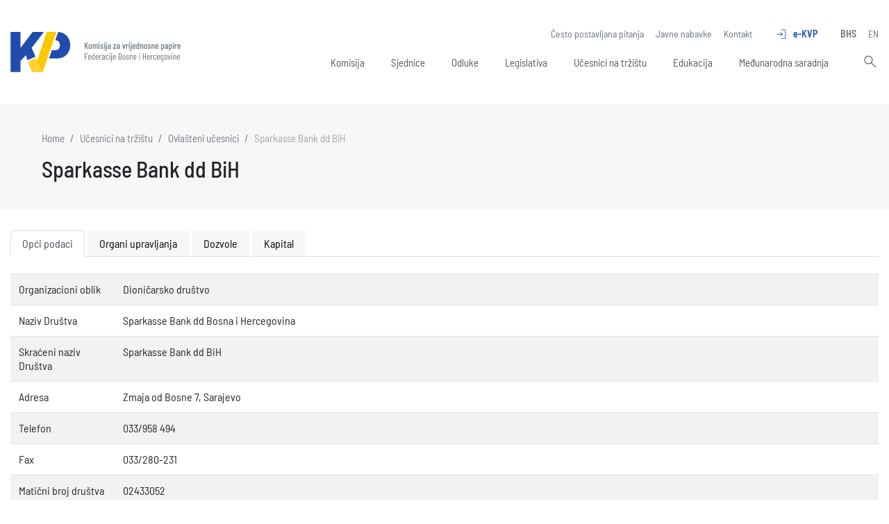

--- FILE ---
content_type: text/html; charset=UTF-8
request_url: https://komvp.gov.ba/ucesnici-na-trzistu/ovlasteni-ucesnici/9-23
body_size: 3741
content:
<!DOCTYPE html> <html lang="en"> <head> <meta charset="utf-8"> <meta http-equiv="X-UA-Compatible" content="IE=edge"> <meta name="viewport" content="width=device-width, initial-scale=1"> <title>Sparkasse Bank dd Bosna i Hercegovina | Komisija za vrijednosne papire FBiH</title> <meta name="title" content="Komisija za vrijednosne papire FBiH"><meta name="description" content=""><meta name="image" content="https://komvp.gov.ba/upload/images/card.jpg"><meta name="keywords" content=""><meta property="og:url" content="https://komvp.gov.ba/ucesnici-na-trzistu/ovlasteni-ucesnici/9-23"><meta property="og:type" content="website"><meta property="og:site_name" content="Komisija za vrijednosne papire FBiH"><meta property="og:title" content="Komisija za vrijednosne papire FBiH"><meta property="og:description" content=""><meta property="og:image" content="https://komvp.gov.ba/upload/images/card.jpg"><meta property="og:image:width" content="850"><meta property="og:image:height" content="567"><meta name="twitter:url" content="https://komvp.gov.ba/ucesnici-na-trzistu/ovlasteni-ucesnici/9-23"><meta name="twitter:card" content="summary_large_image"><meta name="twitter:title" content="Komisija za vrijednosne papire FBiH"><meta name="twitter:description" content=""><meta name="twitter:image" content="https://komvp.gov.ba/upload/images/card.jpg"> <script src="//ajax.googleapis.com/ajax/libs/jquery/3.4.1/jquery.min.js"></script> <link href="/assets/styles.min.css?v=1.152" rel="stylesheet" type="text/css"/> <link rel="apple-touch-icon" sizes="180x180" href="/assets/favicon/apple-touch-icon.png"> <link rel="icon" type="image/png" sizes="32x32" href="/assets/favicon/favicon-32x32.png"> <link rel="icon" type="image/png" sizes="16x16" href="/assets/favicon/favicon-16x16.png"> <link rel="manifest" href="/assets/favicon/site.webmanifest"> <link rel="mask-icon" href="/assets/favicon/safari-pinned-tab.svg" color="#2750a5"> <link rel="shortcut icon" href="/assets/favicon/favicon.ico"> <meta name="msapplication-TileColor" content="#2750a5"> <meta name="msapplication-config" content="/assets/favicon/browserconfig.xml"> <meta name="theme-color" content="#ffffff"> <!-- Google tag (gtag.js) --> <script async src="https://www.googletagmanager.com/gtag/js?id=G-KTJ0Y6TZPM"></script> <script> window.dataLayer = window.dataLayer || []; function gtag(){dataLayer.push(arguments);} gtag('js', new Date()); gtag('config', 'G-KTJ0Y6TZPM'); </script> </head> <body> <div class="container"> <header> <a href="/" class="logo"></a> <div class="nav-icon"> <div class="lines"></div> </div> <div class="links"> <div class="top-links"> <a href="https://komvp.gov.ba/cesto-postavljana-pitanja" title="Često postavljana pitanja" target="">Često postavljana pitanja</a> <a href="https://komvp.gov.ba/javne-nabavke" title="Javne nabavke" target="">Javne nabavke</a> <a href="https://komvp.gov.ba/kontakt" title="Kontakt" target="">Kontakt</a> <div class="d-inline-block ml-3 ekvp"> <a href="/e-kvp">e-KVP<span class="material-symbols-outlined mr-2">login</span></a> </div> <div class="d-inline-block ml-3"> <a href="/" class="font-weight-bold">BHS</a> <a href="/en" >EN</a> </div> </div> <nav> <div class="item sub"> <a href="https://komvp.gov.ba/komisija" title="Komisija" target="">Komisija</a> <span></span> <div class="sub-item"> <a href="https://komvp.gov.ba/komisija/nadleznosti-i-ovlastenja" title="Nadležnosti i ovlaštenja" target="">Nadležnosti i ovlaštenja</a> <a href="https://komvp.gov.ba/komisija/dokumenti" title="Dokumenti" target="">Dokumenti</a> <a href="https://komvp.gov.ba/komisija/ziro-racuni-komisije" title="Žiro računi Komisije" target="">Žiro računi Komisije</a> </div> </div> <div class="item "> <a href="https://komvp.gov.ba/sjednice" title="Sjednice" target="_self">Sjednice</a> </div> <div class="item sub"> <a href="https://komvp.gov.ba/odluke" title="Odluke" target="">Odluke</a> <span></span> <div class="sub-item"> <a href="https://komvp.gov.ba/odluke/odobrenja-i-dozvole" title="Odobrenja i dozvole" target="">Odobrenja i dozvole</a> <a href="https://komvp.gov.ba/odluke/odobrenja-emisije-vp-javnom-ponudom" title="Odobrenja emisije VP javnom ponudom" target="">Odobrenja emisije VP javnom ponudom</a> <a href="https://komvp.gov.ba/odluke/odluke-o-osnivanju-fonda" title="Odluke o osnivanju fonda" target="">Odluke o osnivanju fonda</a> <a href="https://komvp.gov.ba/odluke/preuzimanje-dionickih-drustava" title="Preuzimanje dioničkih društava" target="">Preuzimanje dioničkih društava</a> <a href="https://komvp.gov.ba/odluke/brisanje-iz-registra-emitenata" title="Brisanje iz registra emitenata" target="">Brisanje iz registra emitenata</a> <a href="https://komvp.gov.ba/odluke/liste-revizorskih-drustava" title="Liste revizorskih društava" target="">Liste revizorskih društava</a> </div> </div> <div class="item sub"> <a href="https://komvp.gov.ba/legislativa" title="Legislativa" target="">Legislativa</a> <span></span> <div class="sub-item"> <a href="https://komvp.gov.ba/legislativa/zakoni" title="Zakoni" target="">Zakoni</a> <a href="https://komvp.gov.ba/legislativa/propisi" title="Propisi" target="">Propisi</a> <a href="https://komvp.gov.ba/legislativa/obrasci" title="Obrasci" target="">Obrasci</a> </div> </div> <div class="item sub"> <a href="https://komvp.gov.ba/ucesnici-na-trzistu" title="Učesnici na tržištu" target="">Učesnici na tržištu</a> <span></span> <div class="sub-item"> <a href="https://komvp.gov.ba/ucesnici-na-trzistu/emitenti" title="Emitenti" target="_self">Emitenti</a> <a href="https://komvp.gov.ba/ucesnici-na-trzistu/duf" title="Društva za upravljanje" target="_self">Društva za upravljanje</a> <a href="https://komvp.gov.ba/ucesnici-na-trzistu/fondovi" title="Investicijski fondovi" target="_self">Investicijski fondovi</a> <a href="https://komvp.gov.ba/ucesnici-na-trzistu/ovlasteni-ucesnici" title="Ovlašteni učesnici" target="_self">Ovlašteni učesnici</a> <a href="https://komvp.gov.ba/ucesnici-na-trzistu/brokeri" title="Brokeri, investicijski savjetnici i menadžeri" target="_self">Brokeri, investicijski savjetnici i menadžeri</a> </div> </div> <div class="item "> <a href="https://komvp.gov.ba/edukacija" title="Edukacija" target="">Edukacija</a> </div> <div class="item sub"> <a href="https://komvp.gov.ba/medunarodna-saradnja" title="Međunarodna saradnja" target="">Međunarodna saradnja</a> <span></span> <div class="sub-item"> <a href="https://komvp.gov.ba/medunarodna-saradnja/spn-i-fta-sankciona-lista-restriktivne-mjere" title="SPN I FTA - Sankciona lista, Restriktivne mjere" target="">SPN I FTA - Sankciona lista, Restriktivne mjere</a> </div> </div> <span class="divider"></span> <div class="search"> <form action="/pretraga" method="get"> <button type="submit"><span class="material-symbols-outlined">search</span></button> <input type="text" name="search"> </form> </div> </nav> </div> </header> <div class="content"> <link rel="stylesheet" type="text/css" href="https://cdn.datatables.net/1.13.1/css/dataTables.bootstrap4.min.css"> <script src="https://cdn.datatables.net/1.13.1/js/jquery.dataTables.js"></script> <script src="https://cdn.datatables.net/1.13.1/js/dataTables.bootstrap4.min.js"></script> <div class="page-header"> <div class="page-caption"> <ol class="breadcrumb"> <li class="breadcrumb-item"> <a href="/">Home</a> </li> <li class="breadcrumb-item"><a href="/ucesnici-na-trzistu">Učesnici na tržištu</a></li> <li class="breadcrumb-item"><a href="/ucesnici-na-trzistu/ovlasteni-ucesnici">Ovlašteni učesnici</a></li> <li class="breadcrumb-item active">Sparkasse Bank dd BiH</li> </ol> <h1>Sparkasse Bank dd BiH</h1> </div> </div> <select class="form-control d-sm-none mb-4" id="tab_selector"> <option value="opci-podaci">Opći podaci</option> <option value="organi-uprave">Organi upravljanja</option> <option value="dozvole">Dozvole</option> <option value="kapital">Kapital</option> </select> <ul class="nav nav-tabs mb-4 d-none d-sm-flex" role="tablist"> <li class="nav-item" role="presentation"> <button class="nav-link active" id="opci-podaci-tab" data-toggle="tab" data-target="#opci-podaci" type="button" role="tab" aria-controls="opci-podaci" aria-selected="true">Opći podaci</button> </li> <li class="nav-item" role="presentation"> <button class="nav-link" id="organi-uprave-tab" data-toggle="tab" data-target="#organi-uprave" type="button" role="tab" aria-controls="organi-uprave" aria-selected="false">Organi upravljanja</button> </li> <li class="nav-item" role="presentation"> <button class="nav-link" id="dozvole-tab" data-toggle="tab" data-target="#dozvole" type="button" role="tab" aria-controls="dozvole" aria-selected="false">Dozvole</button> </li> <li class="nav-item" role="presentation"> <button class="nav-link" id="kapital-tab" data-toggle="tab" data-target="#kapital" type="button" role="tab" aria-controls="kapital" aria-selected="false">Kapital</button> </li> </ul> <div class="tab-content" id="myTabContent"> <div class="tab-pane show active" id="opci-podaci" role="tabpanel" aria-labelledby="opci-podaci-tab"> <table class="table table-striped"> <tbody> <tr> <td width="150">Organizacioni oblik</td> <td>Dioničarsko društvo</td> </tr> <tr> <td width="150">Naziv Društva</td> <td>Sparkasse Bank dd Bosna i Hercegovina</td> </tr> <tr> <td width="150">Skraćeni naziv Društva</td> <td>Sparkasse Bank dd BiH</td> </tr> <tr> <td>Adresa</td> <td>Zmaja od Bosne 7, Sarajevo</td> </tr> <tr> <td width="150">Telefon</td> <td>033/958 494</td> </tr> <tr> <td width="150">Fax</td> <td>033/280-231</td> </tr> <tr> <td width="150">Matični broj društva</td> <td>02433052</td> </tr> <tr> <td width="150">E-mail</td> <td>info@sparkasse.ba</td> </tr> </tbody> </table> </div> <div class="tab-pane" id="organi-uprave" role="tabpanel" aria-labelledby="organi-uprave-tab"> <table class="table table-striped"> <thead> <tr> <th width="150">Tijelo</th> <th width="150">Ime i prezime</th> <th>Funkcija</th> </tr> </thead> <tbody> <tr> <td>Nadzorni odbor</td> <td>Gerhard Maier</td> <td>predsjednik</td> </tr> <tr> <td>Nadzorni odbor</td> <td>Renate Ferlitz</td> <td>član</td> </tr> <tr> <td>Nadzorni odbor</td> <td>Željko Šain</td> <td>član</td> </tr> <tr> <td>Nadzorni odbor</td> <td>Christoph Schoefboeck</td> <td>član</td> </tr> <tr> <td>Nadzorni odbor</td> <td>Walburga Seidl</td> <td>član</td> </tr> <tr> <td>Nadzorni odbor</td> <td>Peter Konrad</td> <td>član</td> </tr> <tr> <td>Uprava</td> <td>Amir Softić</td> <td>predsjednik uprave</td> </tr> <tr> <td>Uprava</td> <td>Igor Bilandžija</td> <td>član uprave</td> </tr> <tr> <td>Uprava</td> <td>Amer Hadžikadić</td> <td>član uprave</td> </tr> <tr> <td>Uprava</td> <td>Igor Jokić</td> <td>član uprave</td> </tr> <tr> <td>Zastupa</td> <td>Amir Softić</td> <td>predsjednik uprave</td> </tr> <tr> <td>Zastupa</td> <td>Igor Bilandžija</td> <td>član uprave</td> </tr> <tr> <td>Zastupa</td> <td>Amer Hadžikadić</td> <td>član uprave</td> </tr> <tr> <td>Zastupa</td> <td>Igor Jokić</td> <td>član uprave</td> </tr> <tr> <td>Nadzorni odbor</td> <td>Fatima Mahmutćehajić Novalija</td> <td>član</td> </tr> </tbody> </table> </div> <div class="tab-pane" id="dozvole" role="tabpanel" aria-labelledby="dozvole-tab"> <table class="table table-striped"> <thead> <tr> <th>Tip dozvole</th> <th>Status</th> <th>Datum primjene</th> <th>Broj dozvole</th> </tr> </thead> <tbody> <tr> <td>Poslovi banke depozitara u prometu i emisiji</td> <td>Izdavanje</td> <td>11/24/2005 12:00:00 AM</td> <td>04/3-19-648/05</td> </tr> </tbody> </table> </div> <div class="tab-pane" id="kapital" role="tabpanel" aria-labelledby="kapital-tab"> <table class="table table-striped"> <tbody> <tr> <td width="150">Dionice</td> <td> Tip dionica: Redovne dionice<br> Broj dionica: 864733<br> Nominalna vrijednost: 100,00 KM<br> Vrijednost: 86.473.300,00 KM<br> Serija: I - X<br> </td> </tr> </tbody> </table> </div> </div> <script> $(function() { var datatable = $('.datatable').DataTable( { order: [[0, 'desc']], pageLength: 10, dom: 't<"d-flex justify-content-between"<"d-none d-md-block" i>p>', language: { url: '//cdn.datatables.net/plug-ins/1.13.1/i18n/hr.json', search: '' }, columnDefs: [ {targets: 'no-sort', orderable: false}, ] }); $.fn.DataTable.ext.pager.numbers_length = 5; $('#tab_selector').on('change', function (e) { $('.nav-tabs li').find('#'+$(this).val()+'-tab').click(); }); }); </script> </div> </div> <footer> <div class="container"> <div class="row"> <div class="contact col-md-3"> <div class="logo"></div> <p>Komisija za vrijednosne papire FBiH</p> <p>Ćemaluša 9, 71000 Sarajevo</p> <p>Telefon: +387 33 211 655</p> <p>E-mail: <a href="mailto:info@komvp.gov.ba">info@komvp.gov.ba</a></p> <div class="copyright"> Copyright (c) Komisija za vrijednosne papire FBiH<br> Web development <a href="http://www.promotim.ba" target="_blank">Promotim</a> </div> </div> <div class="links d-none d-md-block col-md-9"> <div class="item"> <div class="title"><a href="https://komvp.gov.ba/komisija" title="Komisija" target="">Komisija</a></div> <div class="sub-item"> <a href="https://komvp.gov.ba/komisija/nadleznosti-i-ovlastenja" title="Nadležnosti i ovlaštenja" target="">Nadležnosti i ovlaštenja</a> <a href="https://komvp.gov.ba/komisija/dokumenti" title="Dokumenti" target="">Dokumenti</a> <a href="https://komvp.gov.ba/komisija/ziro-racuni-komisije" title="Žiro računi Komisije" target="">Žiro računi Komisije</a> </div> </div> <div class="item"> <div class="title"><a href="https://komvp.gov.ba/sjednice" title="Sjednice" target="_self">Sjednice</a></div> </div> <div class="item"> <div class="title"><a href="https://komvp.gov.ba/odluke" title="Odluke" target="">Odluke</a></div> <div class="sub-item"> <a href="https://komvp.gov.ba/odluke/odobrenja-i-dozvole" title="Odobrenja i dozvole" target="">Odobrenja i dozvole</a> <a href="https://komvp.gov.ba/odluke/odobrenja-emisije-vp-javnom-ponudom" title="Odobrenja emisije VP javnom ponudom" target="">Odobrenja emisije VP javnom ponudom</a> <a href="https://komvp.gov.ba/odluke/odluke-o-osnivanju-fonda" title="Odluke o osnivanju fonda" target="">Odluke o osnivanju fonda</a> <a href="https://komvp.gov.ba/odluke/preuzimanje-dionickih-drustava" title="Preuzimanje dioničkih društava" target="">Preuzimanje dioničkih društava</a> <a href="https://komvp.gov.ba/odluke/brisanje-iz-registra-emitenata" title="Brisanje iz registra emitenata" target="">Brisanje iz registra emitenata</a> <a href="https://komvp.gov.ba/odluke/liste-revizorskih-drustava" title="Liste revizorskih društava" target="">Liste revizorskih društava</a> </div> </div> <div class="item"> <div class="title"><a href="https://komvp.gov.ba/legislativa" title="Legislativa" target="">Legislativa</a></div> <div class="sub-item"> <a href="https://komvp.gov.ba/legislativa/zakoni" title="Zakoni" target="">Zakoni</a> <a href="https://komvp.gov.ba/legislativa/propisi" title="Propisi" target="">Propisi</a> <a href="https://komvp.gov.ba/legislativa/obrasci" title="Obrasci" target="">Obrasci</a> </div> </div> <div class="item"> <div class="title"><a href="https://komvp.gov.ba/ucesnici-na-trzistu" title="Učesnici na tržištu" target="">Učesnici na tržištu</a></div> <div class="sub-item"> <a href="https://komvp.gov.ba/ucesnici-na-trzistu/emitenti" title="Emitenti" target="_self">Emitenti</a> <a href="https://komvp.gov.ba/ucesnici-na-trzistu/duf" title="Društva za upravljanje" target="_self">Društva za upravljanje</a> <a href="https://komvp.gov.ba/ucesnici-na-trzistu/fondovi" title="Investicijski fondovi" target="_self">Investicijski fondovi</a> <a href="https://komvp.gov.ba/ucesnici-na-trzistu/ovlasteni-ucesnici" title="Ovlašteni učesnici" target="_self">Ovlašteni učesnici</a> <a href="https://komvp.gov.ba/ucesnici-na-trzistu/brokeri" title="Brokeri, investicijski savjetnici i menadžeri" target="_self">Brokeri, investicijski savjetnici i menadžeri</a> </div> </div> <div class="item"> <div class="title"><a href="https://komvp.gov.ba/edukacija" title="Edukacija" target="">Edukacija</a></div> </div> <div class="item"> <div class="title"><a href="https://komvp.gov.ba/medunarodna-saradnja" title="Međunarodna saradnja" target="">Međunarodna saradnja</a></div> <div class="sub-item"> <a href="https://komvp.gov.ba/medunarodna-saradnja/spn-i-fta-sankciona-lista-restriktivne-mjere" title="SPN I FTA - Sankciona lista, Restriktivne mjere" target="">SPN I FTA - Sankciona lista, Restriktivne mjere</a> </div> </div> </div> </div> </div> </footer> <script src="/assets/js/bootstrap.min.js"></script> <script type="text/javascript" src="/assets/scripts.min.js?v=1.134" async></script> </body> </html>

--- FILE ---
content_type: text/css
request_url: https://komvp.gov.ba/assets/styles.min.css?v=1.152
body_size: 42151
content:
:root{--blue:#007bff;--indigo:#6610f2;--purple:#6f42c1;--pink:#e83e8c;--red:#dc3545;--orange:#fd7e14;--yellow:#ffc107;--green:#28a745;--teal:#20c997;--cyan:#17a2b8;--white:#fff;--gray:#6c757d;--gray-dark:#343a40;--primary:#007bff;--secondary:#6c757d;--success:#28a745;--info:#17a2b8;--warning:#ffc107;--danger:#dc3545;--light:#f8f9fa;--dark:#343a40;--breakpoint-xs:0;--breakpoint-sm:576px;--breakpoint-md:768px;--breakpoint-lg:992px;--breakpoint-xl:1200px;--font-family-sans-serif:-apple-system,BlinkMacSystemFont,"Segoe UI",Roboto,"Helvetica Neue",Arial,sans-serif,"Apple Color Emoji","Segoe UI Emoji","Segoe UI Symbol";--font-family-monospace:SFMono-Regular,Menlo,Monaco,Consolas,"Liberation Mono","Courier New",monospace}*,::after,::before{box-sizing:border-box}html{font-family:sans-serif;line-height:1.15;-webkit-text-size-adjust:100%;-ms-text-size-adjust:100%;-ms-overflow-style:scrollbar;-webkit-tap-highlight-color:transparent}@-ms-viewport{width:device-width}article,aside,dialog,figcaption,figure,footer,header,hgroup,main,nav,section{display:block}body{margin:0;font-family:-apple-system,BlinkMacSystemFont,"Segoe UI",Roboto,"Helvetica Neue",Arial,sans-serif,"Apple Color Emoji","Segoe UI Emoji","Segoe UI Symbol";font-size:1rem;font-weight:400;line-height:1.5;color:#212529;text-align:left;background-color:#fff}[tabindex="-1"]:focus{outline:0!important}hr{box-sizing:content-box;height:0;overflow:visible}h1,h2,h3,h4,h5,h6{margin-top:0;margin-bottom:.5rem}p{margin-top:0;margin-bottom:1rem}abbr[data-original-title],abbr[title]{text-decoration:underline;-webkit-text-decoration:underline dotted;text-decoration:underline dotted;cursor:help;border-bottom:0}address{margin-bottom:1rem;font-style:normal;line-height:inherit}dl,ol,ul{margin-top:0;margin-bottom:1rem}ol ol,ol ul,ul ol,ul
ul{margin-bottom:0}dt{font-weight:700}dd{margin-bottom:.5rem;margin-left:0}blockquote{margin:0
0 1rem}dfn{font-style:italic}b,strong{font-weight:bolder}small{font-size:80%}sub,sup{position:relative;font-size:75%;line-height:0;vertical-align:baseline}sub{bottom:-.25em}sup{top:-.5em}a{color:#007bff;text-decoration:none;background-color:transparent;-webkit-text-decoration-skip:objects}a:hover{color:#0056b3;text-decoration:underline}a:not([href]):not([tabindex]){color:inherit;text-decoration:none}a:not([href]):not([tabindex]):focus,a:not([href]):not([tabindex]):hover{color:inherit;text-decoration:none}a:not([href]):not([tabindex]):focus{outline:0}code,kbd,pre,samp{font-family:monospace,monospace;font-size:1em}pre{margin-top:0;margin-bottom:1rem;overflow:auto;-ms-overflow-style:scrollbar}figure{margin:0
0 1rem}img{vertical-align:middle;border-style:none}svg:not(:root){overflow:hidden}table{border-collapse:collapse}caption{padding-top:.75rem;padding-bottom:.75rem;color:#6c757d;text-align:left;caption-side:bottom}th{text-align:inherit}label{display:inline-block;margin-bottom:.5rem}button{border-radius:0}button:focus{outline:1px
dotted;outline:5px
auto -webkit-focus-ring-color}button,input,optgroup,select,textarea{margin:0;font-family:inherit;font-size:inherit;line-height:inherit}button,input{overflow:visible}button,select{text-transform:none}[type=reset],[type=submit],button,html [type=button]{-webkit-appearance:button}[type=button]::-moz-focus-inner,[type=reset]::-moz-focus-inner,[type=submit]::-moz-focus-inner,button::-moz-focus-inner{padding:0;border-style:none}input[type=checkbox],input[type=radio]{box-sizing:border-box;padding:0}input[type=date],input[type=datetime-local],input[type=month],input[type=time]{-webkit-appearance:listbox}textarea{overflow:auto;resize:vertical}fieldset{min-width:0;padding:0;margin:0;border:0}legend{display:block;width:100%;max-width:100%;padding:0;margin-bottom:.5rem;font-size:1.5rem;line-height:inherit;color:inherit;white-space:normal}progress{vertical-align:baseline}[type=number]::-webkit-inner-spin-button,[type=number]::-webkit-outer-spin-button{height:auto}[type=search]{outline-offset:-2px;-webkit-appearance:none}[type=search]::-webkit-search-cancel-button,[type=search]::-webkit-search-decoration{-webkit-appearance:none}::-webkit-file-upload-button{font:inherit;-webkit-appearance:button}output{display:inline-block}summary{display:list-item;cursor:pointer}template{display:none}[hidden]{display:none!important}.h1,.h2,.h3,.h4,.h5,.h6,h1,h2,h3,h4,h5,h6{margin-bottom:.5rem;font-family:inherit;font-weight:500;line-height:1.2;color:inherit}.h1,h1{font-size:2.5rem}.h2,h2{font-size:2rem}.h3,h3{font-size:1.75rem}.h4,h4{font-size:1.5rem}.h5,h5{font-size:1.25rem}.h6,h6{font-size:1rem}.lead{font-size:1.25rem;font-weight:300}.display-1{font-size:6rem;font-weight:300;line-height:1.2}.display-2{font-size:5.5rem;font-weight:300;line-height:1.2}.display-3{font-size:4.5rem;font-weight:300;line-height:1.2}.display-4{font-size:3.5rem;font-weight:300;line-height:1.2}hr{margin-top:1rem;margin-bottom:1rem;border:0;border-top:1px solid rgba(0,0,0,.1)}.small,small{font-size:80%;font-weight:400}.mark,mark{padding:.2em;background-color:#fcf8e3}.list-unstyled{padding-left:0;list-style:none}.list-inline{padding-left:0;list-style:none}.list-inline-item{display:inline-block}.list-inline-item:not(:last-child){margin-right:.5rem}.initialism{font-size:90%;text-transform:uppercase}.blockquote{margin-bottom:1rem;font-size:1.25rem}.blockquote-footer{display:block;font-size:80%;color:#6c757d}.blockquote-footer::before{content:"\2014 \00A0"}.img-fluid{max-width:100%;height:auto}.img-thumbnail{padding:.25rem;background-color:#fff;border:1px
solid #dee2e6;border-radius:.25rem;max-width:100%;height:auto}.figure{display:inline-block}.figure-img{margin-bottom:.5rem;line-height:1}.figure-caption{font-size:90%;color:#6c757d}code,kbd,pre,samp{font-family:SFMono-Regular,Menlo,Monaco,Consolas,"Liberation Mono","Courier New",monospace}code{font-size:87.5%;color:#e83e8c;word-break:break-word}a>code{color:inherit}kbd{padding:.2rem .4rem;font-size:87.5%;color:#fff;background-color:#212529;border-radius:.2rem}kbd
kbd{padding:0;font-size:100%;font-weight:700}pre{display:block;font-size:87.5%;color:#212529}pre
code{font-size:inherit;color:inherit;word-break:normal}.pre-scrollable{max-height:340px;overflow-y:scroll}.container{width:100%;padding-right:15px;padding-left:15px;margin-right:auto;margin-left:auto}@media (min-width:576px){.container{max-width:540px}}@media (min-width:768px){.container{max-width:720px}}@media (min-width:992px){.container{max-width:960px}}@media (min-width:1200px){.container{max-width:1140px}}.container-fluid{width:100%;padding-right:15px;padding-left:15px;margin-right:auto;margin-left:auto}.row{display:-ms-flexbox;display:flex;-ms-flex-wrap:wrap;flex-wrap:wrap;margin-right:-15px;margin-left:-15px}.no-gutters{margin-right:0;margin-left:0}.no-gutters>.col,.no-gutters>[class*=col-]{padding-right:0;padding-left:0}.col,.col-1,.col-10,.col-11,.col-12,.col-2,.col-3,.col-4,.col-5,.col-6,.col-7,.col-8,.col-9,.col-auto,.col-lg,.col-lg-1,.col-lg-10,.col-lg-11,.col-lg-12,.col-lg-2,.col-lg-3,.col-lg-4,.col-lg-5,.col-lg-6,.col-lg-7,.col-lg-8,.col-lg-9,.col-lg-auto,.col-md,.col-md-1,.col-md-10,.col-md-11,.col-md-12,.col-md-2,.col-md-3,.col-md-4,.col-md-5,.col-md-6,.col-md-7,.col-md-8,.col-md-9,.col-md-auto,.col-sm,.col-sm-1,.col-sm-10,.col-sm-11,.col-sm-12,.col-sm-2,.col-sm-3,.col-sm-4,.col-sm-5,.col-sm-6,.col-sm-7,.col-sm-8,.col-sm-9,.col-sm-auto,.col-xl,.col-xl-1,.col-xl-10,.col-xl-11,.col-xl-12,.col-xl-2,.col-xl-3,.col-xl-4,.col-xl-5,.col-xl-6,.col-xl-7,.col-xl-8,.col-xl-9,.col-xl-auto{position:relative;width:100%;min-height:1px;padding-right:15px;padding-left:15px}.col{-ms-flex-preferred-size:0;flex-basis:0;-ms-flex-positive:1;flex-grow:1;max-width:100%}.col-auto{-ms-flex:0 0 auto;flex:0 0 auto;width:auto;max-width:none}.col-1{-ms-flex:0 0 8.333333%;flex:0 0 8.333333%;max-width:8.333333%}.col-2{-ms-flex:0 0 16.666667%;flex:0 0 16.666667%;max-width:16.666667%}.col-3{-ms-flex:0 0 25%;flex:0 0 25%;max-width:25%}.col-4{-ms-flex:0 0 33.333333%;flex:0 0 33.333333%;max-width:33.333333%}.col-5{-ms-flex:0 0 41.666667%;flex:0 0 41.666667%;max-width:41.666667%}.col-6{-ms-flex:0 0 50%;flex:0 0 50%;max-width:50%}.col-7{-ms-flex:0 0 58.333333%;flex:0 0 58.333333%;max-width:58.333333%}.col-8{-ms-flex:0 0 66.666667%;flex:0 0 66.666667%;max-width:66.666667%}.col-9{-ms-flex:0 0 75%;flex:0 0 75%;max-width:75%}.col-10{-ms-flex:0 0 83.333333%;flex:0 0 83.333333%;max-width:83.333333%}.col-11{-ms-flex:0 0 91.666667%;flex:0 0 91.666667%;max-width:91.666667%}.col-12{-ms-flex:0 0 100%;flex:0 0 100%;max-width:100%}.order-first{-ms-flex-order:-1;order:-1}.order-last{-ms-flex-order:13;order:13}.order-0{-ms-flex-order:0;order:0}.order-1{-ms-flex-order:1;order:1}.order-2{-ms-flex-order:2;order:2}.order-3{-ms-flex-order:3;order:3}.order-4{-ms-flex-order:4;order:4}.order-5{-ms-flex-order:5;order:5}.order-6{-ms-flex-order:6;order:6}.order-7{-ms-flex-order:7;order:7}.order-8{-ms-flex-order:8;order:8}.order-9{-ms-flex-order:9;order:9}.order-10{-ms-flex-order:10;order:10}.order-11{-ms-flex-order:11;order:11}.order-12{-ms-flex-order:12;order:12}.offset-1{margin-left:8.333333%}.offset-2{margin-left:16.666667%}.offset-3{margin-left:25%}.offset-4{margin-left:33.333333%}.offset-5{margin-left:41.666667%}.offset-6{margin-left:50%}.offset-7{margin-left:58.333333%}.offset-8{margin-left:66.666667%}.offset-9{margin-left:75%}.offset-10{margin-left:83.333333%}.offset-11{margin-left:91.666667%}@media (min-width:576px){.col-sm{-ms-flex-preferred-size:0;flex-basis:0;-ms-flex-positive:1;flex-grow:1;max-width:100%}.col-sm-auto{-ms-flex:0 0 auto;flex:0 0 auto;width:auto;max-width:none}.col-sm-1{-ms-flex:0 0 8.333333%;flex:0 0 8.333333%;max-width:8.333333%}.col-sm-2{-ms-flex:0 0 16.666667%;flex:0 0 16.666667%;max-width:16.666667%}.col-sm-3{-ms-flex:0 0 25%;flex:0 0 25%;max-width:25%}.col-sm-4{-ms-flex:0 0 33.333333%;flex:0 0 33.333333%;max-width:33.333333%}.col-sm-5{-ms-flex:0 0 41.666667%;flex:0 0 41.666667%;max-width:41.666667%}.col-sm-6{-ms-flex:0 0 50%;flex:0 0 50%;max-width:50%}.col-sm-7{-ms-flex:0 0 58.333333%;flex:0 0 58.333333%;max-width:58.333333%}.col-sm-8{-ms-flex:0 0 66.666667%;flex:0 0 66.666667%;max-width:66.666667%}.col-sm-9{-ms-flex:0 0 75%;flex:0 0 75%;max-width:75%}.col-sm-10{-ms-flex:0 0 83.333333%;flex:0 0 83.333333%;max-width:83.333333%}.col-sm-11{-ms-flex:0 0 91.666667%;flex:0 0 91.666667%;max-width:91.666667%}.col-sm-12{-ms-flex:0 0 100%;flex:0 0 100%;max-width:100%}.order-sm-first{-ms-flex-order:-1;order:-1}.order-sm-last{-ms-flex-order:13;order:13}.order-sm-0{-ms-flex-order:0;order:0}.order-sm-1{-ms-flex-order:1;order:1}.order-sm-2{-ms-flex-order:2;order:2}.order-sm-3{-ms-flex-order:3;order:3}.order-sm-4{-ms-flex-order:4;order:4}.order-sm-5{-ms-flex-order:5;order:5}.order-sm-6{-ms-flex-order:6;order:6}.order-sm-7{-ms-flex-order:7;order:7}.order-sm-8{-ms-flex-order:8;order:8}.order-sm-9{-ms-flex-order:9;order:9}.order-sm-10{-ms-flex-order:10;order:10}.order-sm-11{-ms-flex-order:11;order:11}.order-sm-12{-ms-flex-order:12;order:12}.offset-sm-0{margin-left:0}.offset-sm-1{margin-left:8.333333%}.offset-sm-2{margin-left:16.666667%}.offset-sm-3{margin-left:25%}.offset-sm-4{margin-left:33.333333%}.offset-sm-5{margin-left:41.666667%}.offset-sm-6{margin-left:50%}.offset-sm-7{margin-left:58.333333%}.offset-sm-8{margin-left:66.666667%}.offset-sm-9{margin-left:75%}.offset-sm-10{margin-left:83.333333%}.offset-sm-11{margin-left:91.666667%}}@media (min-width:768px){.col-md{-ms-flex-preferred-size:0;flex-basis:0;-ms-flex-positive:1;flex-grow:1;max-width:100%}.col-md-auto{-ms-flex:0 0 auto;flex:0 0 auto;width:auto;max-width:none}.col-md-1{-ms-flex:0 0 8.333333%;flex:0 0 8.333333%;max-width:8.333333%}.col-md-2{-ms-flex:0 0 16.666667%;flex:0 0 16.666667%;max-width:16.666667%}.col-md-3{-ms-flex:0 0 25%;flex:0 0 25%;max-width:25%}.col-md-4{-ms-flex:0 0 33.333333%;flex:0 0 33.333333%;max-width:33.333333%}.col-md-5{-ms-flex:0 0 41.666667%;flex:0 0 41.666667%;max-width:41.666667%}.col-md-6{-ms-flex:0 0 50%;flex:0 0 50%;max-width:50%}.col-md-7{-ms-flex:0 0 58.333333%;flex:0 0 58.333333%;max-width:58.333333%}.col-md-8{-ms-flex:0 0 66.666667%;flex:0 0 66.666667%;max-width:66.666667%}.col-md-9{-ms-flex:0 0 75%;flex:0 0 75%;max-width:75%}.col-md-10{-ms-flex:0 0 83.333333%;flex:0 0 83.333333%;max-width:83.333333%}.col-md-11{-ms-flex:0 0 91.666667%;flex:0 0 91.666667%;max-width:91.666667%}.col-md-12{-ms-flex:0 0 100%;flex:0 0 100%;max-width:100%}.order-md-first{-ms-flex-order:-1;order:-1}.order-md-last{-ms-flex-order:13;order:13}.order-md-0{-ms-flex-order:0;order:0}.order-md-1{-ms-flex-order:1;order:1}.order-md-2{-ms-flex-order:2;order:2}.order-md-3{-ms-flex-order:3;order:3}.order-md-4{-ms-flex-order:4;order:4}.order-md-5{-ms-flex-order:5;order:5}.order-md-6{-ms-flex-order:6;order:6}.order-md-7{-ms-flex-order:7;order:7}.order-md-8{-ms-flex-order:8;order:8}.order-md-9{-ms-flex-order:9;order:9}.order-md-10{-ms-flex-order:10;order:10}.order-md-11{-ms-flex-order:11;order:11}.order-md-12{-ms-flex-order:12;order:12}.offset-md-0{margin-left:0}.offset-md-1{margin-left:8.333333%}.offset-md-2{margin-left:16.666667%}.offset-md-3{margin-left:25%}.offset-md-4{margin-left:33.333333%}.offset-md-5{margin-left:41.666667%}.offset-md-6{margin-left:50%}.offset-md-7{margin-left:58.333333%}.offset-md-8{margin-left:66.666667%}.offset-md-9{margin-left:75%}.offset-md-10{margin-left:83.333333%}.offset-md-11{margin-left:91.666667%}}@media (min-width:992px){.col-lg{-ms-flex-preferred-size:0;flex-basis:0;-ms-flex-positive:1;flex-grow:1;max-width:100%}.col-lg-auto{-ms-flex:0 0 auto;flex:0 0 auto;width:auto;max-width:none}.col-lg-1{-ms-flex:0 0 8.333333%;flex:0 0 8.333333%;max-width:8.333333%}.col-lg-2{-ms-flex:0 0 16.666667%;flex:0 0 16.666667%;max-width:16.666667%}.col-lg-3{-ms-flex:0 0 25%;flex:0 0 25%;max-width:25%}.col-lg-4{-ms-flex:0 0 33.333333%;flex:0 0 33.333333%;max-width:33.333333%}.col-lg-5{-ms-flex:0 0 41.666667%;flex:0 0 41.666667%;max-width:41.666667%}.col-lg-6{-ms-flex:0 0 50%;flex:0 0 50%;max-width:50%}.col-lg-7{-ms-flex:0 0 58.333333%;flex:0 0 58.333333%;max-width:58.333333%}.col-lg-8{-ms-flex:0 0 66.666667%;flex:0 0 66.666667%;max-width:66.666667%}.col-lg-9{-ms-flex:0 0 75%;flex:0 0 75%;max-width:75%}.col-lg-10{-ms-flex:0 0 83.333333%;flex:0 0 83.333333%;max-width:83.333333%}.col-lg-11{-ms-flex:0 0 91.666667%;flex:0 0 91.666667%;max-width:91.666667%}.col-lg-12{-ms-flex:0 0 100%;flex:0 0 100%;max-width:100%}.order-lg-first{-ms-flex-order:-1;order:-1}.order-lg-last{-ms-flex-order:13;order:13}.order-lg-0{-ms-flex-order:0;order:0}.order-lg-1{-ms-flex-order:1;order:1}.order-lg-2{-ms-flex-order:2;order:2}.order-lg-3{-ms-flex-order:3;order:3}.order-lg-4{-ms-flex-order:4;order:4}.order-lg-5{-ms-flex-order:5;order:5}.order-lg-6{-ms-flex-order:6;order:6}.order-lg-7{-ms-flex-order:7;order:7}.order-lg-8{-ms-flex-order:8;order:8}.order-lg-9{-ms-flex-order:9;order:9}.order-lg-10{-ms-flex-order:10;order:10}.order-lg-11{-ms-flex-order:11;order:11}.order-lg-12{-ms-flex-order:12;order:12}.offset-lg-0{margin-left:0}.offset-lg-1{margin-left:8.333333%}.offset-lg-2{margin-left:16.666667%}.offset-lg-3{margin-left:25%}.offset-lg-4{margin-left:33.333333%}.offset-lg-5{margin-left:41.666667%}.offset-lg-6{margin-left:50%}.offset-lg-7{margin-left:58.333333%}.offset-lg-8{margin-left:66.666667%}.offset-lg-9{margin-left:75%}.offset-lg-10{margin-left:83.333333%}.offset-lg-11{margin-left:91.666667%}}@media (min-width:1200px){.col-xl{-ms-flex-preferred-size:0;flex-basis:0;-ms-flex-positive:1;flex-grow:1;max-width:100%}.col-xl-auto{-ms-flex:0 0 auto;flex:0 0 auto;width:auto;max-width:none}.col-xl-1{-ms-flex:0 0 8.333333%;flex:0 0 8.333333%;max-width:8.333333%}.col-xl-2{-ms-flex:0 0 16.666667%;flex:0 0 16.666667%;max-width:16.666667%}.col-xl-3{-ms-flex:0 0 25%;flex:0 0 25%;max-width:25%}.col-xl-4{-ms-flex:0 0 33.333333%;flex:0 0 33.333333%;max-width:33.333333%}.col-xl-5{-ms-flex:0 0 41.666667%;flex:0 0 41.666667%;max-width:41.666667%}.col-xl-6{-ms-flex:0 0 50%;flex:0 0 50%;max-width:50%}.col-xl-7{-ms-flex:0 0 58.333333%;flex:0 0 58.333333%;max-width:58.333333%}.col-xl-8{-ms-flex:0 0 66.666667%;flex:0 0 66.666667%;max-width:66.666667%}.col-xl-9{-ms-flex:0 0 75%;flex:0 0 75%;max-width:75%}.col-xl-10{-ms-flex:0 0 83.333333%;flex:0 0 83.333333%;max-width:83.333333%}.col-xl-11{-ms-flex:0 0 91.666667%;flex:0 0 91.666667%;max-width:91.666667%}.col-xl-12{-ms-flex:0 0 100%;flex:0 0 100%;max-width:100%}.order-xl-first{-ms-flex-order:-1;order:-1}.order-xl-last{-ms-flex-order:13;order:13}.order-xl-0{-ms-flex-order:0;order:0}.order-xl-1{-ms-flex-order:1;order:1}.order-xl-2{-ms-flex-order:2;order:2}.order-xl-3{-ms-flex-order:3;order:3}.order-xl-4{-ms-flex-order:4;order:4}.order-xl-5{-ms-flex-order:5;order:5}.order-xl-6{-ms-flex-order:6;order:6}.order-xl-7{-ms-flex-order:7;order:7}.order-xl-8{-ms-flex-order:8;order:8}.order-xl-9{-ms-flex-order:9;order:9}.order-xl-10{-ms-flex-order:10;order:10}.order-xl-11{-ms-flex-order:11;order:11}.order-xl-12{-ms-flex-order:12;order:12}.offset-xl-0{margin-left:0}.offset-xl-1{margin-left:8.333333%}.offset-xl-2{margin-left:16.666667%}.offset-xl-3{margin-left:25%}.offset-xl-4{margin-left:33.333333%}.offset-xl-5{margin-left:41.666667%}.offset-xl-6{margin-left:50%}.offset-xl-7{margin-left:58.333333%}.offset-xl-8{margin-left:66.666667%}.offset-xl-9{margin-left:75%}.offset-xl-10{margin-left:83.333333%}.offset-xl-11{margin-left:91.666667%}}.table{width:100%;max-width:100%;margin-bottom:1rem;background-color:transparent}.table td,.table
th{padding:.75rem;vertical-align:top;border-top:1px solid #dee2e6}.table thead
th{vertical-align:bottom;border-bottom:2px solid #dee2e6}.table tbody+tbody{border-top:2px solid #dee2e6}.table
.table{background-color:#fff}.table-sm td,.table-sm
th{padding:.3rem}.table-bordered{border:1px
solid #dee2e6}.table-bordered td,.table-bordered
th{border:1px
solid #dee2e6}.table-bordered thead td,.table-bordered thead
th{border-bottom-width:2px}.table-borderless tbody+tbody,.table-borderless td,.table-borderless th,.table-borderless thead
th{border:0}.table-striped tbody tr:nth-of-type(odd){background-color:rgba(0,0,0,.05)}.table-hover tbody tr:hover{background-color:rgba(0,0,0,.075)}.table-primary,.table-primary>td,.table-primary>th{background-color:#b8daff}.table-hover .table-primary:hover{background-color:#9fcdff}.table-hover .table-primary:hover>td,.table-hover .table-primary:hover>th{background-color:#9fcdff}.table-secondary,.table-secondary>td,.table-secondary>th{background-color:#d6d8db}.table-hover .table-secondary:hover{background-color:#c8cbcf}.table-hover .table-secondary:hover>td,.table-hover .table-secondary:hover>th{background-color:#c8cbcf}.table-success,.table-success>td,.table-success>th{background-color:#c3e6cb}.table-hover .table-success:hover{background-color:#b1dfbb}.table-hover .table-success:hover>td,.table-hover .table-success:hover>th{background-color:#b1dfbb}.table-info,.table-info>td,.table-info>th{background-color:#bee5eb}.table-hover .table-info:hover{background-color:#abdde5}.table-hover .table-info:hover>td,.table-hover .table-info:hover>th{background-color:#abdde5}.table-warning,.table-warning>td,.table-warning>th{background-color:#ffeeba}.table-hover .table-warning:hover{background-color:#ffe8a1}.table-hover .table-warning:hover>td,.table-hover .table-warning:hover>th{background-color:#ffe8a1}.table-danger,.table-danger>td,.table-danger>th{background-color:#f5c6cb}.table-hover .table-danger:hover{background-color:#f1b0b7}.table-hover .table-danger:hover>td,.table-hover .table-danger:hover>th{background-color:#f1b0b7}.table-light,.table-light>td,.table-light>th{background-color:#fdfdfe}.table-hover .table-light:hover{background-color:#ececf6}.table-hover .table-light:hover>td,.table-hover .table-light:hover>th{background-color:#ececf6}.table-dark,.table-dark>td,.table-dark>th{background-color:#c6c8ca}.table-hover .table-dark:hover{background-color:#b9bbbe}.table-hover .table-dark:hover>td,.table-hover .table-dark:hover>th{background-color:#b9bbbe}.table-active,.table-active>td,.table-active>th{background-color:rgba(0,0,0,.075)}.table-hover .table-active:hover{background-color:rgba(0,0,0,.075)}.table-hover .table-active:hover>td,.table-hover .table-active:hover>th{background-color:rgba(0,0,0,.075)}.table .thead-dark
th{color:#fff;background-color:#212529;border-color:#32383e}.table .thead-light
th{color:#495057;background-color:#e9ecef;border-color:#dee2e6}.table-dark{color:#fff;background-color:#212529}.table-dark td,.table-dark th,.table-dark thead
th{border-color:#32383e}.table-dark.table-bordered{border:0}.table-dark.table-striped tbody tr:nth-of-type(odd){background-color:rgba(255,255,255,.05)}.table-dark.table-hover tbody tr:hover{background-color:rgba(255,255,255,.075)}@media (max-width:575.98px){.table-responsive-sm{display:block;width:100%;overflow-x:auto;-webkit-overflow-scrolling:touch;-ms-overflow-style:-ms-autohiding-scrollbar}.table-responsive-sm>.table-bordered{border:0}}@media (max-width:767.98px){.table-responsive-md{display:block;width:100%;overflow-x:auto;-webkit-overflow-scrolling:touch;-ms-overflow-style:-ms-autohiding-scrollbar}.table-responsive-md>.table-bordered{border:0}}@media (max-width:991.98px){.table-responsive-lg{display:block;width:100%;overflow-x:auto;-webkit-overflow-scrolling:touch;-ms-overflow-style:-ms-autohiding-scrollbar}.table-responsive-lg>.table-bordered{border:0}}@media (max-width:1199.98px){.table-responsive-xl{display:block;width:100%;overflow-x:auto;-webkit-overflow-scrolling:touch;-ms-overflow-style:-ms-autohiding-scrollbar}.table-responsive-xl>.table-bordered{border:0}}.table-responsive{display:block;width:100%;overflow-x:auto;-webkit-overflow-scrolling:touch;-ms-overflow-style:-ms-autohiding-scrollbar}.table-responsive>.table-bordered{border:0}.form-control{display:block;width:100%;padding:.375rem .75rem;font-size:1rem;line-height:1.5;color:#495057;background-color:#fff;background-clip:padding-box;border:1px
solid #ced4da;border-radius:.25rem;transition:border-color .15s ease-in-out,box-shadow .15s ease-in-out}@media screen and (prefers-reduced-motion:reduce){.form-control{transition:none}}.form-control::-ms-expand{background-color:transparent;border:0}.form-control:focus{color:#495057;background-color:#fff;border-color:#80bdff;outline:0;box-shadow:0 0 0 .2rem rgba(0,123,255,.25)}.form-control::-webkit-input-placeholder{color:#6c757d;opacity:1}.form-control::-moz-placeholder{color:#6c757d;opacity:1}.form-control:-ms-input-placeholder{color:#6c757d;opacity:1}.form-control::-ms-input-placeholder{color:#6c757d;opacity:1}.form-control::placeholder{color:#6c757d;opacity:1}.form-control:disabled,.form-control[readonly]{background-color:#e9ecef;opacity:1}select.form-control:not([size]):not([multiple]){height:calc(2.25rem+2px)}select.form-control:focus::-ms-value{color:#495057;background-color:#fff}.form-control-file,.form-control-range{display:block;width:100%}.col-form-label{padding-top:calc(.375rem+1px);padding-bottom:calc(.375rem+1px);margin-bottom:0;font-size:inherit;line-height:1.5}.col-form-label-lg{padding-top:calc(.5rem+1px);padding-bottom:calc(.5rem+1px);font-size:1.25rem;line-height:1.5}.col-form-label-sm{padding-top:calc(.25rem+1px);padding-bottom:calc(.25rem+1px);font-size:.875rem;line-height:1.5}.form-control-plaintext{display:block;width:100%;padding-top:.375rem;padding-bottom:.375rem;margin-bottom:0;line-height:1.5;color:#212529;background-color:transparent;border:solid transparent;border-width:1px 0}.form-control-plaintext.form-control-lg,.form-control-plaintext.form-control-sm,.input-group-lg>.form-control-plaintext.form-control,.input-group-lg>.input-group-append>.form-control-plaintext.btn,.input-group-lg>.input-group-append>.form-control-plaintext.input-group-text,.input-group-lg>.input-group-prepend>.form-control-plaintext.btn,.input-group-lg>.input-group-prepend>.form-control-plaintext.input-group-text,.input-group-sm>.form-control-plaintext.form-control,.input-group-sm>.input-group-append>.form-control-plaintext.btn,.input-group-sm>.input-group-append>.form-control-plaintext.input-group-text,.input-group-sm>.input-group-prepend>.form-control-plaintext.btn,.input-group-sm>.input-group-prepend>.form-control-plaintext.input-group-text{padding-right:0;padding-left:0}.form-control-sm,.input-group-sm>.form-control,.input-group-sm>.input-group-append>.btn,.input-group-sm>.input-group-append>.input-group-text,.input-group-sm>.input-group-prepend>.btn,.input-group-sm>.input-group-prepend>.input-group-text{padding:.25rem .5rem;font-size:.875rem;line-height:1.5;border-radius:.2rem}.input-group-sm>.input-group-append>select.btn:not([size]):not([multiple]),.input-group-sm>.input-group-append>select.input-group-text:not([size]):not([multiple]),.input-group-sm>.input-group-prepend>select.btn:not([size]):not([multiple]),.input-group-sm>.input-group-prepend>select.input-group-text:not([size]):not([multiple]),.input-group-sm>select.form-control:not([size]):not([multiple]),select.form-control-sm:not([size]):not([multiple]){height:calc(1.8125rem+2px)}.form-control-lg,.input-group-lg>.form-control,.input-group-lg>.input-group-append>.btn,.input-group-lg>.input-group-append>.input-group-text,.input-group-lg>.input-group-prepend>.btn,.input-group-lg>.input-group-prepend>.input-group-text{padding:.5rem 1rem;font-size:1.25rem;line-height:1.5;border-radius:.3rem}.input-group-lg>.input-group-append>select.btn:not([size]):not([multiple]),.input-group-lg>.input-group-append>select.input-group-text:not([size]):not([multiple]),.input-group-lg>.input-group-prepend>select.btn:not([size]):not([multiple]),.input-group-lg>.input-group-prepend>select.input-group-text:not([size]):not([multiple]),.input-group-lg>select.form-control:not([size]):not([multiple]),select.form-control-lg:not([size]):not([multiple]){height:calc(2.875rem+2px)}.form-group{margin-bottom:1rem}.form-text{display:block;margin-top:.25rem}.form-row{display:-ms-flexbox;display:flex;-ms-flex-wrap:wrap;flex-wrap:wrap;margin-right:-5px;margin-left:-5px}.form-row>.col,.form-row>[class*=col-]{padding-right:5px;padding-left:5px}.form-check{position:relative;display:block;padding-left:1.25rem}.form-check-input{position:absolute;margin-top:.3rem;margin-left:-1.25rem}.form-check-input:disabled~.form-check-label{color:#6c757d}.form-check-label{margin-bottom:0}.form-check-inline{display:-ms-inline-flexbox;display:inline-flex;-ms-flex-align:center;align-items:center;padding-left:0;margin-right:.75rem}.form-check-inline .form-check-input{position:static;margin-top:0;margin-right:.3125rem;margin-left:0}.valid-feedback{display:none;width:100%;margin-top:.25rem;font-size:80%;color:#28a745}.valid-tooltip{position:absolute;top:100%;z-index:5;display:none;max-width:100%;padding:.5rem;margin-top:.1rem;font-size:.875rem;line-height:1;color:#fff;background-color:rgba(40,167,69,.8);border-radius:.2rem}.custom-select.is-valid,.form-control.is-valid,.was-validated .custom-select:valid,.was-validated .form-control:valid{border-color:#28a745}.custom-select.is-valid:focus,.form-control.is-valid:focus,.was-validated .custom-select:valid:focus,.was-validated .form-control:valid:focus{border-color:#28a745;box-shadow:0 0 0 .2rem rgba(40,167,69,.25)}.custom-select.is-valid~.valid-feedback,.custom-select.is-valid~.valid-tooltip,.form-control.is-valid~.valid-feedback,.form-control.is-valid~.valid-tooltip,.was-validated .custom-select:valid~.valid-feedback,.was-validated .custom-select:valid~.valid-tooltip,.was-validated .form-control:valid~.valid-feedback,.was-validated .form-control:valid~.valid-tooltip{display:block}.form-check-input.is-valid~.form-check-label,.was-validated .form-check-input:valid~.form-check-label{color:#28a745}.form-check-input.is-valid~.valid-feedback,.form-check-input.is-valid~.valid-tooltip,.was-validated .form-check-input:valid~.valid-feedback,.was-validated .form-check-input:valid~.valid-tooltip{display:block}.custom-control-input.is-valid~.custom-control-label,.was-validated .custom-control-input:valid~.custom-control-label{color:#28a745}.custom-control-input.is-valid~.custom-control-label::before,.was-validated .custom-control-input:valid~.custom-control-label::before{background-color:#71dd8a}.custom-control-input.is-valid~.valid-feedback,.custom-control-input.is-valid~.valid-tooltip,.was-validated .custom-control-input:valid~.valid-feedback,.was-validated .custom-control-input:valid~.valid-tooltip{display:block}.custom-control-input.is-valid:checked~.custom-control-label::before,.was-validated .custom-control-input:valid:checked~.custom-control-label::before{background-color:#34ce57}.custom-control-input.is-valid:focus~.custom-control-label::before,.was-validated .custom-control-input:valid:focus~.custom-control-label::before{box-shadow:0 0 0 1px #fff,0 0 0 .2rem rgba(40,167,69,.25)}.custom-file-input.is-valid~.custom-file-label,.was-validated .custom-file-input:valid~.custom-file-label{border-color:#28a745}.custom-file-input.is-valid~.custom-file-label::before,.was-validated .custom-file-input:valid~.custom-file-label::before{border-color:inherit}.custom-file-input.is-valid~.valid-feedback,.custom-file-input.is-valid~.valid-tooltip,.was-validated .custom-file-input:valid~.valid-feedback,.was-validated .custom-file-input:valid~.valid-tooltip{display:block}.custom-file-input.is-valid:focus~.custom-file-label,.was-validated .custom-file-input:valid:focus~.custom-file-label{box-shadow:0 0 0 .2rem rgba(40,167,69,.25)}.invalid-feedback{display:none;width:100%;margin-top:.25rem;font-size:80%;color:#dc3545}.invalid-tooltip{position:absolute;top:100%;z-index:5;display:none;max-width:100%;padding:.5rem;margin-top:.1rem;font-size:.875rem;line-height:1;color:#fff;background-color:rgba(220,53,69,.8);border-radius:.2rem}.custom-select.is-invalid,.form-control.is-invalid,.was-validated .custom-select:invalid,.was-validated .form-control:invalid{border-color:#dc3545}.custom-select.is-invalid:focus,.form-control.is-invalid:focus,.was-validated .custom-select:invalid:focus,.was-validated .form-control:invalid:focus{border-color:#dc3545;box-shadow:0 0 0 .2rem rgba(220,53,69,.25)}.custom-select.is-invalid~.invalid-feedback,.custom-select.is-invalid~.invalid-tooltip,.form-control.is-invalid~.invalid-feedback,.form-control.is-invalid~.invalid-tooltip,.was-validated .custom-select:invalid~.invalid-feedback,.was-validated .custom-select:invalid~.invalid-tooltip,.was-validated .form-control:invalid~.invalid-feedback,.was-validated .form-control:invalid~.invalid-tooltip{display:block}.form-check-input.is-invalid~.form-check-label,.was-validated .form-check-input:invalid~.form-check-label{color:#dc3545}.form-check-input.is-invalid~.invalid-feedback,.form-check-input.is-invalid~.invalid-tooltip,.was-validated .form-check-input:invalid~.invalid-feedback,.was-validated .form-check-input:invalid~.invalid-tooltip{display:block}.custom-control-input.is-invalid~.custom-control-label,.was-validated .custom-control-input:invalid~.custom-control-label{color:#dc3545}.custom-control-input.is-invalid~.custom-control-label::before,.was-validated .custom-control-input:invalid~.custom-control-label::before{background-color:#efa2a9}.custom-control-input.is-invalid~.invalid-feedback,.custom-control-input.is-invalid~.invalid-tooltip,.was-validated .custom-control-input:invalid~.invalid-feedback,.was-validated .custom-control-input:invalid~.invalid-tooltip{display:block}.custom-control-input.is-invalid:checked~.custom-control-label::before,.was-validated .custom-control-input:invalid:checked~.custom-control-label::before{background-color:#e4606d}.custom-control-input.is-invalid:focus~.custom-control-label::before,.was-validated .custom-control-input:invalid:focus~.custom-control-label::before{box-shadow:0 0 0 1px #fff,0 0 0 .2rem rgba(220,53,69,.25)}.custom-file-input.is-invalid~.custom-file-label,.was-validated .custom-file-input:invalid~.custom-file-label{border-color:#dc3545}.custom-file-input.is-invalid~.custom-file-label::before,.was-validated .custom-file-input:invalid~.custom-file-label::before{border-color:inherit}.custom-file-input.is-invalid~.invalid-feedback,.custom-file-input.is-invalid~.invalid-tooltip,.was-validated .custom-file-input:invalid~.invalid-feedback,.was-validated .custom-file-input:invalid~.invalid-tooltip{display:block}.custom-file-input.is-invalid:focus~.custom-file-label,.was-validated .custom-file-input:invalid:focus~.custom-file-label{box-shadow:0 0 0 .2rem rgba(220,53,69,.25)}.form-inline{display:-ms-flexbox;display:flex;-ms-flex-flow:row wrap;flex-flow:row wrap;-ms-flex-align:center;align-items:center}.form-inline .form-check{width:100%}@media (min-width:576px){.form-inline
label{display:-ms-flexbox;display:flex;-ms-flex-align:center;align-items:center;-ms-flex-pack:center;justify-content:center;margin-bottom:0}.form-inline .form-group{display:-ms-flexbox;display:flex;-ms-flex:0 0 auto;flex:0 0 auto;-ms-flex-flow:row wrap;flex-flow:row wrap;-ms-flex-align:center;align-items:center;margin-bottom:0}.form-inline .form-control{display:inline-block;width:auto;vertical-align:middle}.form-inline .form-control-plaintext{display:inline-block}.form-inline .custom-select,.form-inline .input-group{width:auto}.form-inline .form-check{display:-ms-flexbox;display:flex;-ms-flex-align:center;align-items:center;-ms-flex-pack:center;justify-content:center;width:auto;padding-left:0}.form-inline .form-check-input{position:relative;margin-top:0;margin-right:.25rem;margin-left:0}.form-inline .custom-control{-ms-flex-align:center;align-items:center;-ms-flex-pack:center;justify-content:center}.form-inline .custom-control-label{margin-bottom:0}}.btn{display:inline-block;font-weight:400;text-align:center;white-space:nowrap;vertical-align:middle;-webkit-user-select:none;-moz-user-select:none;-ms-user-select:none;user-select:none;border:1px
solid transparent;padding:.375rem .75rem;font-size:1rem;line-height:1.5;border-radius:.25rem;transition:color .15s ease-in-out,background-color .15s ease-in-out,border-color .15s ease-in-out,box-shadow .15s ease-in-out}@media screen and (prefers-reduced-motion:reduce){.btn{transition:none}}.btn:focus,.btn:hover{text-decoration:none}.btn.focus,.btn:focus{outline:0;box-shadow:0 0 0 .2rem rgba(0,123,255,.25)}.btn.disabled,.btn:disabled{opacity:.65}.btn:not(:disabled):not(.disabled){cursor:pointer}.btn:not(:disabled):not(.disabled).active,.btn:not(:disabled):not(.disabled):active{background-image:none}a.btn.disabled,fieldset:disabled
a.btn{pointer-events:none}.btn-primary{color:#fff;background-color:#007bff;border-color:#007bff}.btn-primary:hover{color:#fff;background-color:#0069d9;border-color:#0062cc}.btn-primary.focus,.btn-primary:focus{box-shadow:0 0 0 .2rem rgba(0,123,255,.5)}.btn-primary.disabled,.btn-primary:disabled{color:#fff;background-color:#007bff;border-color:#007bff}.btn-primary:not(:disabled):not(.disabled).active,.btn-primary:not(:disabled):not(.disabled):active,.show>.btn-primary.dropdown-toggle{color:#fff;background-color:#0062cc;border-color:#005cbf}.btn-primary:not(:disabled):not(.disabled).active:focus,.btn-primary:not(:disabled):not(.disabled):active:focus,.show>.btn-primary.dropdown-toggle:focus{box-shadow:0 0 0 .2rem rgba(0,123,255,.5)}.btn-secondary{color:#fff;background-color:#6c757d;border-color:#6c757d}.btn-secondary:hover{color:#fff;background-color:#5a6268;border-color:#545b62}.btn-secondary.focus,.btn-secondary:focus{box-shadow:0 0 0 .2rem rgba(108,117,125,.5)}.btn-secondary.disabled,.btn-secondary:disabled{color:#fff;background-color:#6c757d;border-color:#6c757d}.btn-secondary:not(:disabled):not(.disabled).active,.btn-secondary:not(:disabled):not(.disabled):active,.show>.btn-secondary.dropdown-toggle{color:#fff;background-color:#545b62;border-color:#4e555b}.btn-secondary:not(:disabled):not(.disabled).active:focus,.btn-secondary:not(:disabled):not(.disabled):active:focus,.show>.btn-secondary.dropdown-toggle:focus{box-shadow:0 0 0 .2rem rgba(108,117,125,.5)}.btn-success{color:#fff;background-color:#28a745;border-color:#28a745}.btn-success:hover{color:#fff;background-color:#218838;border-color:#1e7e34}.btn-success.focus,.btn-success:focus{box-shadow:0 0 0 .2rem rgba(40,167,69,.5)}.btn-success.disabled,.btn-success:disabled{color:#fff;background-color:#28a745;border-color:#28a745}.btn-success:not(:disabled):not(.disabled).active,.btn-success:not(:disabled):not(.disabled):active,.show>.btn-success.dropdown-toggle{color:#fff;background-color:#1e7e34;border-color:#1c7430}.btn-success:not(:disabled):not(.disabled).active:focus,.btn-success:not(:disabled):not(.disabled):active:focus,.show>.btn-success.dropdown-toggle:focus{box-shadow:0 0 0 .2rem rgba(40,167,69,.5)}.btn-info{color:#fff;background-color:#17a2b8;border-color:#17a2b8}.btn-info:hover{color:#fff;background-color:#138496;border-color:#117a8b}.btn-info.focus,.btn-info:focus{box-shadow:0 0 0 .2rem rgba(23,162,184,.5)}.btn-info.disabled,.btn-info:disabled{color:#fff;background-color:#17a2b8;border-color:#17a2b8}.btn-info:not(:disabled):not(.disabled).active,.btn-info:not(:disabled):not(.disabled):active,.show>.btn-info.dropdown-toggle{color:#fff;background-color:#117a8b;border-color:#10707f}.btn-info:not(:disabled):not(.disabled).active:focus,.btn-info:not(:disabled):not(.disabled):active:focus,.show>.btn-info.dropdown-toggle:focus{box-shadow:0 0 0 .2rem rgba(23,162,184,.5)}.btn-warning{color:#212529;background-color:#ffc107;border-color:#ffc107}.btn-warning:hover{color:#212529;background-color:#e0a800;border-color:#d39e00}.btn-warning.focus,.btn-warning:focus{box-shadow:0 0 0 .2rem rgba(255,193,7,.5)}.btn-warning.disabled,.btn-warning:disabled{color:#212529;background-color:#ffc107;border-color:#ffc107}.btn-warning:not(:disabled):not(.disabled).active,.btn-warning:not(:disabled):not(.disabled):active,.show>.btn-warning.dropdown-toggle{color:#212529;background-color:#d39e00;border-color:#c69500}.btn-warning:not(:disabled):not(.disabled).active:focus,.btn-warning:not(:disabled):not(.disabled):active:focus,.show>.btn-warning.dropdown-toggle:focus{box-shadow:0 0 0 .2rem rgba(255,193,7,.5)}.btn-danger{color:#fff;background-color:#dc3545;border-color:#dc3545}.btn-danger:hover{color:#fff;background-color:#c82333;border-color:#bd2130}.btn-danger.focus,.btn-danger:focus{box-shadow:0 0 0 .2rem rgba(220,53,69,.5)}.btn-danger.disabled,.btn-danger:disabled{color:#fff;background-color:#dc3545;border-color:#dc3545}.btn-danger:not(:disabled):not(.disabled).active,.btn-danger:not(:disabled):not(.disabled):active,.show>.btn-danger.dropdown-toggle{color:#fff;background-color:#bd2130;border-color:#b21f2d}.btn-danger:not(:disabled):not(.disabled).active:focus,.btn-danger:not(:disabled):not(.disabled):active:focus,.show>.btn-danger.dropdown-toggle:focus{box-shadow:0 0 0 .2rem rgba(220,53,69,.5)}.btn-light{color:#212529;background-color:#f8f9fa;border-color:#f8f9fa}.btn-light:hover{color:#212529;background-color:#e2e6ea;border-color:#dae0e5}.btn-light.focus,.btn-light:focus{box-shadow:0 0 0 .2rem rgba(248,249,250,.5)}.btn-light.disabled,.btn-light:disabled{color:#212529;background-color:#f8f9fa;border-color:#f8f9fa}.btn-light:not(:disabled):not(.disabled).active,.btn-light:not(:disabled):not(.disabled):active,.show>.btn-light.dropdown-toggle{color:#212529;background-color:#dae0e5;border-color:#d3d9df}.btn-light:not(:disabled):not(.disabled).active:focus,.btn-light:not(:disabled):not(.disabled):active:focus,.show>.btn-light.dropdown-toggle:focus{box-shadow:0 0 0 .2rem rgba(248,249,250,.5)}.btn-dark{color:#fff;background-color:#343a40;border-color:#343a40}.btn-dark:hover{color:#fff;background-color:#23272b;border-color:#1d2124}.btn-dark.focus,.btn-dark:focus{box-shadow:0 0 0 .2rem rgba(52,58,64,.5)}.btn-dark.disabled,.btn-dark:disabled{color:#fff;background-color:#343a40;border-color:#343a40}.btn-dark:not(:disabled):not(.disabled).active,.btn-dark:not(:disabled):not(.disabled):active,.show>.btn-dark.dropdown-toggle{color:#fff;background-color:#1d2124;border-color:#171a1d}.btn-dark:not(:disabled):not(.disabled).active:focus,.btn-dark:not(:disabled):not(.disabled):active:focus,.show>.btn-dark.dropdown-toggle:focus{box-shadow:0 0 0 .2rem rgba(52,58,64,.5)}.btn-outline-primary{color:#007bff;background-color:transparent;background-image:none;border-color:#007bff}.btn-outline-primary:hover{color:#fff;background-color:#007bff;border-color:#007bff}.btn-outline-primary.focus,.btn-outline-primary:focus{box-shadow:0 0 0 .2rem rgba(0,123,255,.5)}.btn-outline-primary.disabled,.btn-outline-primary:disabled{color:#007bff;background-color:transparent}.btn-outline-primary:not(:disabled):not(.disabled).active,.btn-outline-primary:not(:disabled):not(.disabled):active,.show>.btn-outline-primary.dropdown-toggle{color:#fff;background-color:#007bff;border-color:#007bff}.btn-outline-primary:not(:disabled):not(.disabled).active:focus,.btn-outline-primary:not(:disabled):not(.disabled):active:focus,.show>.btn-outline-primary.dropdown-toggle:focus{box-shadow:0 0 0 .2rem rgba(0,123,255,.5)}.btn-outline-secondary{color:#6c757d;background-color:transparent;background-image:none;border-color:#6c757d}.btn-outline-secondary:hover{color:#fff;background-color:#6c757d;border-color:#6c757d}.btn-outline-secondary.focus,.btn-outline-secondary:focus{box-shadow:0 0 0 .2rem rgba(108,117,125,.5)}.btn-outline-secondary.disabled,.btn-outline-secondary:disabled{color:#6c757d;background-color:transparent}.btn-outline-secondary:not(:disabled):not(.disabled).active,.btn-outline-secondary:not(:disabled):not(.disabled):active,.show>.btn-outline-secondary.dropdown-toggle{color:#fff;background-color:#6c757d;border-color:#6c757d}.btn-outline-secondary:not(:disabled):not(.disabled).active:focus,.btn-outline-secondary:not(:disabled):not(.disabled):active:focus,.show>.btn-outline-secondary.dropdown-toggle:focus{box-shadow:0 0 0 .2rem rgba(108,117,125,.5)}.btn-outline-success{color:#28a745;background-color:transparent;background-image:none;border-color:#28a745}.btn-outline-success:hover{color:#fff;background-color:#28a745;border-color:#28a745}.btn-outline-success.focus,.btn-outline-success:focus{box-shadow:0 0 0 .2rem rgba(40,167,69,.5)}.btn-outline-success.disabled,.btn-outline-success:disabled{color:#28a745;background-color:transparent}.btn-outline-success:not(:disabled):not(.disabled).active,.btn-outline-success:not(:disabled):not(.disabled):active,.show>.btn-outline-success.dropdown-toggle{color:#fff;background-color:#28a745;border-color:#28a745}.btn-outline-success:not(:disabled):not(.disabled).active:focus,.btn-outline-success:not(:disabled):not(.disabled):active:focus,.show>.btn-outline-success.dropdown-toggle:focus{box-shadow:0 0 0 .2rem rgba(40,167,69,.5)}.btn-outline-info{color:#17a2b8;background-color:transparent;background-image:none;border-color:#17a2b8}.btn-outline-info:hover{color:#fff;background-color:#17a2b8;border-color:#17a2b8}.btn-outline-info.focus,.btn-outline-info:focus{box-shadow:0 0 0 .2rem rgba(23,162,184,.5)}.btn-outline-info.disabled,.btn-outline-info:disabled{color:#17a2b8;background-color:transparent}.btn-outline-info:not(:disabled):not(.disabled).active,.btn-outline-info:not(:disabled):not(.disabled):active,.show>.btn-outline-info.dropdown-toggle{color:#fff;background-color:#17a2b8;border-color:#17a2b8}.btn-outline-info:not(:disabled):not(.disabled).active:focus,.btn-outline-info:not(:disabled):not(.disabled):active:focus,.show>.btn-outline-info.dropdown-toggle:focus{box-shadow:0 0 0 .2rem rgba(23,162,184,.5)}.btn-outline-warning{color:#ffc107;background-color:transparent;background-image:none;border-color:#ffc107}.btn-outline-warning:hover{color:#212529;background-color:#ffc107;border-color:#ffc107}.btn-outline-warning.focus,.btn-outline-warning:focus{box-shadow:0 0 0 .2rem rgba(255,193,7,.5)}.btn-outline-warning.disabled,.btn-outline-warning:disabled{color:#ffc107;background-color:transparent}.btn-outline-warning:not(:disabled):not(.disabled).active,.btn-outline-warning:not(:disabled):not(.disabled):active,.show>.btn-outline-warning.dropdown-toggle{color:#212529;background-color:#ffc107;border-color:#ffc107}.btn-outline-warning:not(:disabled):not(.disabled).active:focus,.btn-outline-warning:not(:disabled):not(.disabled):active:focus,.show>.btn-outline-warning.dropdown-toggle:focus{box-shadow:0 0 0 .2rem rgba(255,193,7,.5)}.btn-outline-danger{color:#dc3545;background-color:transparent;background-image:none;border-color:#dc3545}.btn-outline-danger:hover{color:#fff;background-color:#dc3545;border-color:#dc3545}.btn-outline-danger.focus,.btn-outline-danger:focus{box-shadow:0 0 0 .2rem rgba(220,53,69,.5)}.btn-outline-danger.disabled,.btn-outline-danger:disabled{color:#dc3545;background-color:transparent}.btn-outline-danger:not(:disabled):not(.disabled).active,.btn-outline-danger:not(:disabled):not(.disabled):active,.show>.btn-outline-danger.dropdown-toggle{color:#fff;background-color:#dc3545;border-color:#dc3545}.btn-outline-danger:not(:disabled):not(.disabled).active:focus,.btn-outline-danger:not(:disabled):not(.disabled):active:focus,.show>.btn-outline-danger.dropdown-toggle:focus{box-shadow:0 0 0 .2rem rgba(220,53,69,.5)}.btn-outline-light{color:#f8f9fa;background-color:transparent;background-image:none;border-color:#f8f9fa}.btn-outline-light:hover{color:#212529;background-color:#f8f9fa;border-color:#f8f9fa}.btn-outline-light.focus,.btn-outline-light:focus{box-shadow:0 0 0 .2rem rgba(248,249,250,.5)}.btn-outline-light.disabled,.btn-outline-light:disabled{color:#f8f9fa;background-color:transparent}.btn-outline-light:not(:disabled):not(.disabled).active,.btn-outline-light:not(:disabled):not(.disabled):active,.show>.btn-outline-light.dropdown-toggle{color:#212529;background-color:#f8f9fa;border-color:#f8f9fa}.btn-outline-light:not(:disabled):not(.disabled).active:focus,.btn-outline-light:not(:disabled):not(.disabled):active:focus,.show>.btn-outline-light.dropdown-toggle:focus{box-shadow:0 0 0 .2rem rgba(248,249,250,.5)}.btn-outline-dark{color:#343a40;background-color:transparent;background-image:none;border-color:#343a40}.btn-outline-dark:hover{color:#fff;background-color:#343a40;border-color:#343a40}.btn-outline-dark.focus,.btn-outline-dark:focus{box-shadow:0 0 0 .2rem rgba(52,58,64,.5)}.btn-outline-dark.disabled,.btn-outline-dark:disabled{color:#343a40;background-color:transparent}.btn-outline-dark:not(:disabled):not(.disabled).active,.btn-outline-dark:not(:disabled):not(.disabled):active,.show>.btn-outline-dark.dropdown-toggle{color:#fff;background-color:#343a40;border-color:#343a40}.btn-outline-dark:not(:disabled):not(.disabled).active:focus,.btn-outline-dark:not(:disabled):not(.disabled):active:focus,.show>.btn-outline-dark.dropdown-toggle:focus{box-shadow:0 0 0 .2rem rgba(52,58,64,.5)}.btn-link{font-weight:400;color:#007bff;background-color:transparent}.btn-link:hover{color:#0056b3;text-decoration:underline;background-color:transparent;border-color:transparent}.btn-link.focus,.btn-link:focus{text-decoration:underline;border-color:transparent;box-shadow:none}.btn-link.disabled,.btn-link:disabled{color:#6c757d;pointer-events:none}.btn-group-lg>.btn,.btn-lg{padding:.5rem 1rem;font-size:1.25rem;line-height:1.5;border-radius:.3rem}.btn-group-sm>.btn,.btn-sm{padding:.25rem .5rem;font-size:.875rem;line-height:1.5;border-radius:.2rem}.btn-block{display:block;width:100%}.btn-block+.btn-block{margin-top:.5rem}input[type=button].btn-block,input[type=reset].btn-block,input[type=submit].btn-block{width:100%}.fade{transition:opacity .15s linear}@media screen and (prefers-reduced-motion:reduce){.fade{transition:none}}.fade:not(.show){opacity:0}.collapse:not(.show){display:none}.collapsing{position:relative;height:0;overflow:hidden;transition:height .35s ease}@media screen and (prefers-reduced-motion:reduce){.collapsing{transition:none}}.dropdown,.dropleft,.dropright,.dropup{position:relative}.dropdown-toggle::after{display:inline-block;width:0;height:0;margin-left:.255em;vertical-align:.255em;content:"";border-top:.3em solid;border-right:.3em solid transparent;border-bottom:0;border-left:.3em solid transparent}.dropdown-toggle:empty::after{margin-left:0}.dropdown-menu{position:absolute;top:100%;left:0;z-index:1000;display:none;float:left;min-width:10rem;padding:.5rem 0;margin:.125rem 0 0;font-size:1rem;color:#212529;text-align:left;list-style:none;background-color:#fff;background-clip:padding-box;border:1px
solid rgba(0,0,0,.15);border-radius:.25rem}.dropdown-menu-right{right:0;left:auto}.dropup .dropdown-menu{top:auto;bottom:100%;margin-top:0;margin-bottom:.125rem}.dropup .dropdown-toggle::after{display:inline-block;width:0;height:0;margin-left:.255em;vertical-align:.255em;content:"";border-top:0;border-right:.3em solid transparent;border-bottom:.3em solid;border-left:.3em solid transparent}.dropup .dropdown-toggle:empty::after{margin-left:0}.dropright .dropdown-menu{top:0;right:auto;left:100%;margin-top:0;margin-left:.125rem}.dropright .dropdown-toggle::after{display:inline-block;width:0;height:0;margin-left:.255em;vertical-align:.255em;content:"";border-top:.3em solid transparent;border-right:0;border-bottom:.3em solid transparent;border-left:.3em solid}.dropright .dropdown-toggle:empty::after{margin-left:0}.dropright .dropdown-toggle::after{vertical-align:0}.dropleft .dropdown-menu{top:0;right:100%;left:auto;margin-top:0;margin-right:.125rem}.dropleft .dropdown-toggle::after{display:inline-block;width:0;height:0;margin-left:.255em;vertical-align:.255em;content:""}.dropleft .dropdown-toggle::after{display:none}.dropleft .dropdown-toggle::before{display:inline-block;width:0;height:0;margin-right:.255em;vertical-align:.255em;content:"";border-top:.3em solid transparent;border-right:.3em solid;border-bottom:.3em solid transparent}.dropleft .dropdown-toggle:empty::after{margin-left:0}.dropleft .dropdown-toggle::before{vertical-align:0}.dropdown-menu[x-placement^=bottom],.dropdown-menu[x-placement^=left],.dropdown-menu[x-placement^=right],.dropdown-menu[x-placement^=top]{right:auto;bottom:auto}.dropdown-divider{height:0;margin:.5rem 0;overflow:hidden;border-top:1px solid #e9ecef}.dropdown-item{display:block;width:100%;padding:.25rem 1.5rem;clear:both;font-weight:400;color:#212529;text-align:inherit;white-space:nowrap;background-color:transparent;border:0}.dropdown-item:focus,.dropdown-item:hover{color:#16181b;text-decoration:none;background-color:#f8f9fa}.dropdown-item.active,.dropdown-item:active{color:#fff;text-decoration:none;background-color:#007bff}.dropdown-item.disabled,.dropdown-item:disabled{color:#6c757d;background-color:transparent}.dropdown-menu.show{display:block}.dropdown-header{display:block;padding:.5rem 1.5rem;margin-bottom:0;font-size:.875rem;color:#6c757d;white-space:nowrap}.dropdown-item-text{display:block;padding:.25rem 1.5rem;color:#212529}.btn-group,.btn-group-vertical{position:relative;display:-ms-inline-flexbox;display:inline-flex;vertical-align:middle}.btn-group-vertical>.btn,.btn-group>.btn{position:relative;-ms-flex:0 1 auto;flex:0 1 auto}.btn-group-vertical>.btn:hover,.btn-group>.btn:hover{z-index:1}.btn-group-vertical>.btn.active,.btn-group-vertical>.btn:active,.btn-group-vertical>.btn:focus,.btn-group>.btn.active,.btn-group>.btn:active,.btn-group>.btn:focus{z-index:1}.btn-group .btn+.btn,.btn-group .btn+.btn-group,.btn-group .btn-group+.btn,.btn-group .btn-group+.btn-group,.btn-group-vertical .btn+.btn,.btn-group-vertical .btn+.btn-group,.btn-group-vertical .btn-group+.btn,.btn-group-vertical .btn-group+.btn-group{margin-left:-1px}.btn-toolbar{display:-ms-flexbox;display:flex;-ms-flex-wrap:wrap;flex-wrap:wrap;-ms-flex-pack:start;justify-content:flex-start}.btn-toolbar .input-group{width:auto}.btn-group>.btn:first-child{margin-left:0}.btn-group>.btn-group:not(:last-child)>.btn,.btn-group>.btn:not(:last-child):not(.dropdown-toggle){border-top-right-radius:0;border-bottom-right-radius:0}.btn-group>.btn-group:not(:first-child)>.btn,.btn-group>.btn:not(:first-child){border-top-left-radius:0;border-bottom-left-radius:0}.dropdown-toggle-split{padding-right:.5625rem;padding-left:.5625rem}.dropdown-toggle-split::after,.dropright .dropdown-toggle-split::after,.dropup .dropdown-toggle-split::after{margin-left:0}.dropleft .dropdown-toggle-split::before{margin-right:0}.btn-group-sm>.btn+.dropdown-toggle-split,.btn-sm+.dropdown-toggle-split{padding-right:.375rem;padding-left:.375rem}.btn-group-lg>.btn+.dropdown-toggle-split,.btn-lg+.dropdown-toggle-split{padding-right:.75rem;padding-left:.75rem}.btn-group-vertical{-ms-flex-direction:column;flex-direction:column;-ms-flex-align:start;align-items:flex-start;-ms-flex-pack:center;justify-content:center}.btn-group-vertical .btn,.btn-group-vertical .btn-group{width:100%}.btn-group-vertical>.btn+.btn,.btn-group-vertical>.btn+.btn-group,.btn-group-vertical>.btn-group+.btn,.btn-group-vertical>.btn-group+.btn-group{margin-top:-1px;margin-left:0}.btn-group-vertical>.btn-group:not(:last-child)>.btn,.btn-group-vertical>.btn:not(:last-child):not(.dropdown-toggle){border-bottom-right-radius:0;border-bottom-left-radius:0}.btn-group-vertical>.btn-group:not(:first-child)>.btn,.btn-group-vertical>.btn:not(:first-child){border-top-left-radius:0;border-top-right-radius:0}.btn-group-toggle>.btn,.btn-group-toggle>.btn-group>.btn{margin-bottom:0}.btn-group-toggle>.btn input[type=checkbox],.btn-group-toggle>.btn input[type=radio],.btn-group-toggle>.btn-group>.btn input[type=checkbox],.btn-group-toggle>.btn-group>.btn input[type=radio]{position:absolute;clip:rect(0,0,0,0);pointer-events:none}.input-group{position:relative;display:-ms-flexbox;display:flex;-ms-flex-wrap:wrap;flex-wrap:wrap;-ms-flex-align:stretch;align-items:stretch;width:100%}.input-group>.custom-file,.input-group>.custom-select,.input-group>.form-control{position:relative;-ms-flex:1 1 auto;flex:1 1 auto;width:1%;margin-bottom:0}.input-group>.custom-file:focus,.input-group>.custom-select:focus,.input-group>.form-control:focus{z-index:3}.input-group>.custom-file+.custom-file,.input-group>.custom-file+.custom-select,.input-group>.custom-file+.form-control,.input-group>.custom-select+.custom-file,.input-group>.custom-select+.custom-select,.input-group>.custom-select+.form-control,.input-group>.form-control+.custom-file,.input-group>.form-control+.custom-select,.input-group>.form-control+.form-control{margin-left:-1px}.input-group>.custom-select:not(:last-child),.input-group>.form-control:not(:last-child){border-top-right-radius:0;border-bottom-right-radius:0}.input-group>.custom-select:not(:first-child),.input-group>.form-control:not(:first-child){border-top-left-radius:0;border-bottom-left-radius:0}.input-group>.custom-file{display:-ms-flexbox;display:flex;-ms-flex-align:center;align-items:center}.input-group>.custom-file:not(:last-child) .custom-file-label,.input-group>.custom-file:not(:last-child) .custom-file-label::after{border-top-right-radius:0;border-bottom-right-radius:0}.input-group>.custom-file:not(:first-child) .custom-file-label,.input-group>.custom-file:not(:first-child) .custom-file-label::after{border-top-left-radius:0;border-bottom-left-radius:0}.input-group-append,.input-group-prepend{display:-ms-flexbox;display:flex}.input-group-append .btn,.input-group-prepend
.btn{position:relative;z-index:2}.input-group-append .btn+.btn,.input-group-append .btn+.input-group-text,.input-group-append .input-group-text+.btn,.input-group-append .input-group-text+.input-group-text,.input-group-prepend .btn+.btn,.input-group-prepend .btn+.input-group-text,.input-group-prepend .input-group-text+.btn,.input-group-prepend .input-group-text+.input-group-text{margin-left:-1px}.input-group-prepend{margin-right:-1px}.input-group-append{margin-left:-1px}.input-group-text{display:-ms-flexbox;display:flex;-ms-flex-align:center;align-items:center;padding:.375rem .75rem;margin-bottom:0;font-size:1rem;font-weight:400;line-height:1.5;color:#495057;text-align:center;white-space:nowrap;background-color:#e9ecef;border:1px
solid #ced4da;border-radius:.25rem}.input-group-text input[type=checkbox],.input-group-text input[type=radio]{margin-top:0}.input-group>.input-group-append:last-child>.btn:not(:last-child):not(.dropdown-toggle),.input-group>.input-group-append:last-child>.input-group-text:not(:last-child),.input-group>.input-group-append:not(:last-child)>.btn,.input-group>.input-group-append:not(:last-child)>.input-group-text,.input-group>.input-group-prepend>.btn,.input-group>.input-group-prepend>.input-group-text{border-top-right-radius:0;border-bottom-right-radius:0}.input-group>.input-group-append>.btn,.input-group>.input-group-append>.input-group-text,.input-group>.input-group-prepend:first-child>.btn:not(:first-child),.input-group>.input-group-prepend:first-child>.input-group-text:not(:first-child),.input-group>.input-group-prepend:not(:first-child)>.btn,.input-group>.input-group-prepend:not(:first-child)>.input-group-text{border-top-left-radius:0;border-bottom-left-radius:0}.custom-control{position:relative;display:block;min-height:1.5rem;padding-left:1.5rem}.custom-control-inline{display:-ms-inline-flexbox;display:inline-flex;margin-right:1rem}.custom-control-input{position:absolute;z-index:-1;opacity:0}.custom-control-input:checked~.custom-control-label::before{color:#fff;background-color:#007bff}.custom-control-input:focus~.custom-control-label::before{box-shadow:0 0 0 1px #fff,0 0 0 .2rem rgba(0,123,255,.25)}.custom-control-input:active~.custom-control-label::before{color:#fff;background-color:#b3d7ff}.custom-control-input:disabled~.custom-control-label{color:#6c757d}.custom-control-input:disabled~.custom-control-label::before{background-color:#e9ecef}.custom-control-label{margin-bottom:0}.custom-control-label::before{position:absolute;top:.25rem;left:0;display:block;width:1rem;height:1rem;pointer-events:none;content:"";-webkit-user-select:none;-moz-user-select:none;-ms-user-select:none;user-select:none;background-color:#dee2e6}.custom-control-label::after{position:absolute;top:.25rem;left:0;display:block;width:1rem;height:1rem;content:"";background-repeat:no-repeat;background-position:center center;background-size:50% 50%}.custom-checkbox .custom-control-label::before{border-radius:.25rem}.custom-checkbox .custom-control-input:checked~.custom-control-label::before{background-color:#007bff}.custom-checkbox .custom-control-input:checked~.custom-control-label::after{background-image:url("data:image/svg+xml;charset=utf8,%3Csvg xmlns='http://www.w3.org/2000/svg' viewBox='0 0 8 8'%3E%3Cpath fill='%23fff' d='M6.564.75l-3.59 3.612-1.538-1.55L0 4.26 2.974 7.25 8 2.193z'/%3E%3C/svg%3E")}.custom-checkbox .custom-control-input:indeterminate~.custom-control-label::before{background-color:#007bff}.custom-checkbox .custom-control-input:indeterminate~.custom-control-label::after{background-image:url("data:image/svg+xml;charset=utf8,%3Csvg xmlns='http://www.w3.org/2000/svg' viewBox='0 0 4 4'%3E%3Cpath stroke='%23fff' d='M0 2h4'/%3E%3C/svg%3E")}.custom-checkbox .custom-control-input:disabled:checked~.custom-control-label::before{background-color:rgba(0,123,255,.5)}.custom-checkbox .custom-control-input:disabled:indeterminate~.custom-control-label::before{background-color:rgba(0,123,255,.5)}.custom-radio .custom-control-label::before{border-radius:50%}.custom-radio .custom-control-input:checked~.custom-control-label::before{background-color:#007bff}.custom-radio .custom-control-input:checked~.custom-control-label::after{background-image:url("data:image/svg+xml;charset=utf8,%3Csvg xmlns='http://www.w3.org/2000/svg' viewBox='-4 -4 8 8'%3E%3Ccircle r='3' fill='%23fff'/%3E%3C/svg%3E")}.custom-radio .custom-control-input:disabled:checked~.custom-control-label::before{background-color:rgba(0,123,255,.5)}.custom-select{display:inline-block;width:100%;height:calc(2.25rem + 2px);padding:.375rem 1.75rem .375rem .75rem;line-height:1.5;color:#495057;vertical-align:middle;background:#fff url("data:image/svg+xml;charset=utf8,%3Csvg xmlns='http://www.w3.org/2000/svg' viewBox='0 0 4 5'%3E%3Cpath fill='%23343a40' d='M2 0L0 2h4zm0 5L0 3h4z'/%3E%3C/svg%3E") no-repeat right .75rem center;background-size:8px 10px;border:1px
solid #ced4da;border-radius:.25rem;-webkit-appearance:none;-moz-appearance:none;appearance:none}.custom-select:focus{border-color:#80bdff;outline:0;box-shadow:inset 0 1px 2px rgba(0,0,0,.075),0 0 5px rgba(128,189,255,.5)}.custom-select:focus::-ms-value{color:#495057;background-color:#fff}.custom-select[multiple],.custom-select[size]:not([size="1"]){height:auto;padding-right:.75rem;background-image:none}.custom-select:disabled{color:#6c757d;background-color:#e9ecef}.custom-select::-ms-expand{opacity:0}.custom-select-sm{height:calc(1.8125rem+2px);padding-top:.375rem;padding-bottom:.375rem;font-size:75%}.custom-select-lg{height:calc(2.875rem+2px);padding-top:.375rem;padding-bottom:.375rem;font-size:125%}.custom-file{position:relative;display:inline-block;width:100%;height:calc(2.25rem+2px);margin-bottom:0}.custom-file-input{position:relative;z-index:2;width:100%;height:calc(2.25rem+2px);margin:0;opacity:0}.custom-file-input:focus~.custom-file-label{border-color:#80bdff;box-shadow:0 0 0 .2rem rgba(0,123,255,.25)}.custom-file-input:focus~.custom-file-label::after{border-color:#80bdff}.custom-file-input:lang(en)~.custom-file-label::after{content:"Browse"}.custom-file-label{position:absolute;top:0;right:0;left:0;z-index:1;height:calc(2.25rem + 2px);padding:.375rem .75rem;line-height:1.5;color:#495057;background-color:#fff;border:1px
solid #ced4da;border-radius:.25rem}.custom-file-label::after{position:absolute;top:0;right:0;bottom:0;z-index:3;display:block;height:calc(calc(2.25rem + 2px) - 1px * 2);padding:.375rem .75rem;line-height:1.5;color:#495057;content:"Browse";background-color:#e9ecef;border-left:1px solid #ced4da;border-radius:0 .25rem .25rem 0}.custom-range{width:100%;padding-left:0;background-color:transparent;-webkit-appearance:none;-moz-appearance:none;appearance:none}.custom-range:focus{outline:0}.custom-range::-moz-focus-outer{border:0}.custom-range::-webkit-slider-thumb{width:1rem;height:1rem;margin-top:-.25rem;background-color:#007bff;border:0;border-radius:1rem;-webkit-appearance:none;appearance:none}.custom-range::-webkit-slider-thumb:focus{outline:0;box-shadow:0 0 0 1px #fff,0 0 0 .2rem rgba(0,123,255,.25)}.custom-range::-webkit-slider-thumb:active{background-color:#b3d7ff}.custom-range::-webkit-slider-runnable-track{width:100%;height:.5rem;color:transparent;cursor:pointer;background-color:#dee2e6;border-color:transparent;border-radius:1rem}.custom-range::-moz-range-thumb{width:1rem;height:1rem;background-color:#007bff;border:0;border-radius:1rem;-moz-appearance:none;appearance:none}.custom-range::-moz-range-thumb:focus{outline:0;box-shadow:0 0 0 1px #fff,0 0 0 .2rem rgba(0,123,255,.25)}.custom-range::-moz-range-thumb:active{background-color:#b3d7ff}.custom-range::-moz-range-track{width:100%;height:.5rem;color:transparent;cursor:pointer;background-color:#dee2e6;border-color:transparent;border-radius:1rem}.custom-range::-ms-thumb{width:1rem;height:1rem;background-color:#007bff;border:0;border-radius:1rem;appearance:none}.custom-range::-ms-thumb:focus{outline:0;box-shadow:0 0 0 1px #fff,0 0 0 .2rem rgba(0,123,255,.25)}.custom-range::-ms-thumb:active{background-color:#b3d7ff}.custom-range::-ms-track{width:100%;height:.5rem;color:transparent;cursor:pointer;background-color:transparent;border-color:transparent;border-width:.5rem}.custom-range::-ms-fill-lower{background-color:#dee2e6;border-radius:1rem}.custom-range::-ms-fill-upper{margin-right:15px;background-color:#dee2e6;border-radius:1rem}.nav{display:-ms-flexbox;display:flex;-ms-flex-wrap:wrap;flex-wrap:wrap;padding-left:0;margin-bottom:0;list-style:none}.nav-link{display:block;padding:.5rem 1rem}.nav-link:focus,.nav-link:hover{text-decoration:none}.nav-link.disabled{color:#6c757d}.nav-tabs{border-bottom:1px solid #dee2e6}.nav-tabs .nav-item{margin-bottom:-1px}.nav-tabs .nav-link{border:1px
solid transparent;border-top-left-radius:.25rem;border-top-right-radius:.25rem}.nav-tabs .nav-link:focus,.nav-tabs .nav-link:hover{border-color:#e9ecef #e9ecef #dee2e6}.nav-tabs .nav-link.disabled{color:#6c757d;background-color:transparent;border-color:transparent}.nav-tabs .nav-item.show .nav-link,.nav-tabs .nav-link.active{color:#495057;background-color:#fff;border-color:#dee2e6 #dee2e6 #fff}.nav-tabs .dropdown-menu{margin-top:-1px;border-top-left-radius:0;border-top-right-radius:0}.nav-pills .nav-link{border-radius:.25rem}.nav-pills .nav-link.active,.nav-pills .show>.nav-link{color:#fff;background-color:#007bff}.nav-fill .nav-item{-ms-flex:1 1 auto;flex:1 1 auto;text-align:center}.nav-justified .nav-item{-ms-flex-preferred-size:0;flex-basis:0;-ms-flex-positive:1;flex-grow:1;text-align:center}.tab-content>.tab-pane{display:none}.tab-content>.active{display:block}.navbar{position:relative;display:-ms-flexbox;display:flex;-ms-flex-wrap:wrap;flex-wrap:wrap;-ms-flex-align:center;align-items:center;-ms-flex-pack:justify;justify-content:space-between;padding:.5rem 1rem}.navbar>.container,.navbar>.container-fluid{display:-ms-flexbox;display:flex;-ms-flex-wrap:wrap;flex-wrap:wrap;-ms-flex-align:center;align-items:center;-ms-flex-pack:justify;justify-content:space-between}.navbar-brand{display:inline-block;padding-top:.3125rem;padding-bottom:.3125rem;margin-right:1rem;font-size:1.25rem;line-height:inherit;white-space:nowrap}.navbar-brand:focus,.navbar-brand:hover{text-decoration:none}.navbar-nav{display:-ms-flexbox;display:flex;-ms-flex-direction:column;flex-direction:column;padding-left:0;margin-bottom:0;list-style:none}.navbar-nav .nav-link{padding-right:0;padding-left:0}.navbar-nav .dropdown-menu{position:static;float:none}.navbar-text{display:inline-block;padding-top:.5rem;padding-bottom:.5rem}.navbar-collapse{-ms-flex-preferred-size:100%;flex-basis:100%;-ms-flex-positive:1;flex-grow:1;-ms-flex-align:center;align-items:center}.navbar-toggler{padding:.25rem .75rem;font-size:1.25rem;line-height:1;background-color:transparent;border:1px
solid transparent;border-radius:.25rem}.navbar-toggler:focus,.navbar-toggler:hover{text-decoration:none}.navbar-toggler:not(:disabled):not(.disabled){cursor:pointer}.navbar-toggler-icon{display:inline-block;width:1.5em;height:1.5em;vertical-align:middle;content:"";background:no-repeat center center;background-size:100% 100%}@media (max-width:575.98px){.navbar-expand-sm>.container,.navbar-expand-sm>.container-fluid{padding-right:0;padding-left:0}}@media (min-width:576px){.navbar-expand-sm{-ms-flex-flow:row nowrap;flex-flow:row nowrap;-ms-flex-pack:start;justify-content:flex-start}.navbar-expand-sm .navbar-nav{-ms-flex-direction:row;flex-direction:row}.navbar-expand-sm .navbar-nav .dropdown-menu{position:absolute}.navbar-expand-sm .navbar-nav .nav-link{padding-right:.5rem;padding-left:.5rem}.navbar-expand-sm>.container,.navbar-expand-sm>.container-fluid{-ms-flex-wrap:nowrap;flex-wrap:nowrap}.navbar-expand-sm .navbar-collapse{display:-ms-flexbox!important;display:flex!important;-ms-flex-preferred-size:auto;flex-basis:auto}.navbar-expand-sm .navbar-toggler{display:none}}@media (max-width:767.98px){.navbar-expand-md>.container,.navbar-expand-md>.container-fluid{padding-right:0;padding-left:0}}@media (min-width:768px){.navbar-expand-md{-ms-flex-flow:row nowrap;flex-flow:row nowrap;-ms-flex-pack:start;justify-content:flex-start}.navbar-expand-md .navbar-nav{-ms-flex-direction:row;flex-direction:row}.navbar-expand-md .navbar-nav .dropdown-menu{position:absolute}.navbar-expand-md .navbar-nav .nav-link{padding-right:.5rem;padding-left:.5rem}.navbar-expand-md>.container,.navbar-expand-md>.container-fluid{-ms-flex-wrap:nowrap;flex-wrap:nowrap}.navbar-expand-md .navbar-collapse{display:-ms-flexbox!important;display:flex!important;-ms-flex-preferred-size:auto;flex-basis:auto}.navbar-expand-md .navbar-toggler{display:none}}@media (max-width:991.98px){.navbar-expand-lg>.container,.navbar-expand-lg>.container-fluid{padding-right:0;padding-left:0}}@media (min-width:992px){.navbar-expand-lg{-ms-flex-flow:row nowrap;flex-flow:row nowrap;-ms-flex-pack:start;justify-content:flex-start}.navbar-expand-lg .navbar-nav{-ms-flex-direction:row;flex-direction:row}.navbar-expand-lg .navbar-nav .dropdown-menu{position:absolute}.navbar-expand-lg .navbar-nav .nav-link{padding-right:.5rem;padding-left:.5rem}.navbar-expand-lg>.container,.navbar-expand-lg>.container-fluid{-ms-flex-wrap:nowrap;flex-wrap:nowrap}.navbar-expand-lg .navbar-collapse{display:-ms-flexbox!important;display:flex!important;-ms-flex-preferred-size:auto;flex-basis:auto}.navbar-expand-lg .navbar-toggler{display:none}}@media (max-width:1199.98px){.navbar-expand-xl>.container,.navbar-expand-xl>.container-fluid{padding-right:0;padding-left:0}}@media (min-width:1200px){.navbar-expand-xl{-ms-flex-flow:row nowrap;flex-flow:row nowrap;-ms-flex-pack:start;justify-content:flex-start}.navbar-expand-xl .navbar-nav{-ms-flex-direction:row;flex-direction:row}.navbar-expand-xl .navbar-nav .dropdown-menu{position:absolute}.navbar-expand-xl .navbar-nav .nav-link{padding-right:.5rem;padding-left:.5rem}.navbar-expand-xl>.container,.navbar-expand-xl>.container-fluid{-ms-flex-wrap:nowrap;flex-wrap:nowrap}.navbar-expand-xl .navbar-collapse{display:-ms-flexbox!important;display:flex!important;-ms-flex-preferred-size:auto;flex-basis:auto}.navbar-expand-xl .navbar-toggler{display:none}}.navbar-expand{-ms-flex-flow:row nowrap;flex-flow:row nowrap;-ms-flex-pack:start;justify-content:flex-start}.navbar-expand>.container,.navbar-expand>.container-fluid{padding-right:0;padding-left:0}.navbar-expand .navbar-nav{-ms-flex-direction:row;flex-direction:row}.navbar-expand .navbar-nav .dropdown-menu{position:absolute}.navbar-expand .navbar-nav .nav-link{padding-right:.5rem;padding-left:.5rem}.navbar-expand>.container,.navbar-expand>.container-fluid{-ms-flex-wrap:nowrap;flex-wrap:nowrap}.navbar-expand .navbar-collapse{display:-ms-flexbox!important;display:flex!important;-ms-flex-preferred-size:auto;flex-basis:auto}.navbar-expand .navbar-toggler{display:none}.navbar-light .navbar-brand{color:rgba(0,0,0,.9)}.navbar-light .navbar-brand:focus,.navbar-light .navbar-brand:hover{color:rgba(0,0,0,.9)}.navbar-light .navbar-nav .nav-link{color:rgba(0,0,0,.5)}.navbar-light .navbar-nav .nav-link:focus,.navbar-light .navbar-nav .nav-link:hover{color:rgba(0,0,0,.7)}.navbar-light .navbar-nav .nav-link.disabled{color:rgba(0,0,0,.3)}.navbar-light .navbar-nav .active>.nav-link,.navbar-light .navbar-nav .nav-link.active,.navbar-light .navbar-nav .nav-link.show,.navbar-light .navbar-nav .show>.nav-link{color:rgba(0,0,0,.9)}.navbar-light .navbar-toggler{color:rgba(0,0,0,.5);border-color:rgba(0,0,0,.1)}.navbar-light .navbar-toggler-icon{background-image:url("data:image/svg+xml;charset=utf8,%3Csvg viewBox='0 0 30 30' xmlns='http://www.w3.org/2000/svg'%3E%3Cpath stroke='rgba(0, 0, 0, 0.5)' stroke-width='2' stroke-linecap='round' stroke-miterlimit='10' d='M4 7h22M4 15h22M4 23h22'/%3E%3C/svg%3E")}.navbar-light .navbar-text{color:rgba(0,0,0,.5)}.navbar-light .navbar-text
a{color:rgba(0,0,0,.9)}.navbar-light .navbar-text a:focus,.navbar-light .navbar-text a:hover{color:rgba(0,0,0,.9)}.navbar-dark .navbar-brand{color:#fff}.navbar-dark .navbar-brand:focus,.navbar-dark .navbar-brand:hover{color:#fff}.navbar-dark .navbar-nav .nav-link{color:rgba(255,255,255,.5)}.navbar-dark .navbar-nav .nav-link:focus,.navbar-dark .navbar-nav .nav-link:hover{color:rgba(255,255,255,.75)}.navbar-dark .navbar-nav .nav-link.disabled{color:rgba(255,255,255,.25)}.navbar-dark .navbar-nav .active>.nav-link,.navbar-dark .navbar-nav .nav-link.active,.navbar-dark .navbar-nav .nav-link.show,.navbar-dark .navbar-nav .show>.nav-link{color:#fff}.navbar-dark .navbar-toggler{color:rgba(255,255,255,.5);border-color:rgba(255,255,255,.1)}.navbar-dark .navbar-toggler-icon{background-image:url("data:image/svg+xml;charset=utf8,%3Csvg viewBox='0 0 30 30' xmlns='http://www.w3.org/2000/svg'%3E%3Cpath stroke='rgba(255, 255, 255, 0.5)' stroke-width='2' stroke-linecap='round' stroke-miterlimit='10' d='M4 7h22M4 15h22M4 23h22'/%3E%3C/svg%3E")}.navbar-dark .navbar-text{color:rgba(255,255,255,.5)}.navbar-dark .navbar-text
a{color:#fff}.navbar-dark .navbar-text a:focus,.navbar-dark .navbar-text a:hover{color:#fff}.card{position:relative;display:-ms-flexbox;display:flex;-ms-flex-direction:column;flex-direction:column;min-width:0;word-wrap:break-word;background-color:#fff;background-clip:border-box;border:1px
solid rgba(0,0,0,.125);border-radius:.25rem}.card>hr{margin-right:0;margin-left:0}.card>.list-group:first-child .list-group-item:first-child{border-top-left-radius:.25rem;border-top-right-radius:.25rem}.card>.list-group:last-child .list-group-item:last-child{border-bottom-right-radius:.25rem;border-bottom-left-radius:.25rem}.card-body{-ms-flex:1 1 auto;flex:1 1 auto;padding:1.25rem}.card-title{margin-bottom:.75rem}.card-subtitle{margin-top:-.375rem;margin-bottom:0}.card-text:last-child{margin-bottom:0}.card-link:hover{text-decoration:none}.card-link+.card-link{margin-left:1.25rem}.card-header{padding:.75rem 1.25rem;margin-bottom:0;background-color:rgba(0,0,0,.03);border-bottom:1px solid rgba(0,0,0,.125)}.card-header:first-child{border-radius:calc(.25rem - 1px) calc(.25rem - 1px) 0 0}.card-header+.list-group .list-group-item:first-child{border-top:0}.card-footer{padding:.75rem 1.25rem;background-color:rgba(0,0,0,.03);border-top:1px solid rgba(0,0,0,.125)}.card-footer:last-child{border-radius:0 0 calc(.25rem - 1px) calc(.25rem - 1px)}.card-header-tabs{margin-right:-.625rem;margin-bottom:-.75rem;margin-left:-.625rem;border-bottom:0}.card-header-pills{margin-right:-.625rem;margin-left:-.625rem}.card-img-overlay{position:absolute;top:0;right:0;bottom:0;left:0;padding:1.25rem}.card-img{width:100%;border-radius:calc(.25rem - 1px)}.card-img-top{width:100%;border-top-left-radius:calc(.25rem - 1px);border-top-right-radius:calc(.25rem - 1px)}.card-img-bottom{width:100%;border-bottom-right-radius:calc(.25rem - 1px);border-bottom-left-radius:calc(.25rem - 1px)}.card-deck{display:-ms-flexbox;display:flex;-ms-flex-direction:column;flex-direction:column}.card-deck
.card{margin-bottom:15px}@media (min-width:576px){.card-deck{-ms-flex-flow:row wrap;flex-flow:row wrap;margin-right:-15px;margin-left:-15px}.card-deck
.card{display:-ms-flexbox;display:flex;-ms-flex:1 0 0%;flex:1 0 0%;-ms-flex-direction:column;flex-direction:column;margin-right:15px;margin-bottom:0;margin-left:15px}}.card-group{display:-ms-flexbox;display:flex;-ms-flex-direction:column;flex-direction:column}.card-group>.card{margin-bottom:15px}@media (min-width:576px){.card-group{-ms-flex-flow:row wrap;flex-flow:row wrap}.card-group>.card{-ms-flex:1 0 0%;flex:1 0 0%;margin-bottom:0}.card-group>.card+.card{margin-left:0;border-left:0}.card-group>.card:first-child{border-top-right-radius:0;border-bottom-right-radius:0}.card-group>.card:first-child .card-header,.card-group>.card:first-child .card-img-top{border-top-right-radius:0}.card-group>.card:first-child .card-footer,.card-group>.card:first-child .card-img-bottom{border-bottom-right-radius:0}.card-group>.card:last-child{border-top-left-radius:0;border-bottom-left-radius:0}.card-group>.card:last-child .card-header,.card-group>.card:last-child .card-img-top{border-top-left-radius:0}.card-group>.card:last-child .card-footer,.card-group>.card:last-child .card-img-bottom{border-bottom-left-radius:0}.card-group>.card:only-child{border-radius:.25rem}.card-group>.card:only-child .card-header,.card-group>.card:only-child .card-img-top{border-top-left-radius:.25rem;border-top-right-radius:.25rem}.card-group>.card:only-child .card-footer,.card-group>.card:only-child .card-img-bottom{border-bottom-right-radius:.25rem;border-bottom-left-radius:.25rem}.card-group>.card:not(:first-child):not(:last-child):not(:only-child){border-radius:0}.card-group>.card:not(:first-child):not(:last-child):not(:only-child) .card-footer,.card-group>.card:not(:first-child):not(:last-child):not(:only-child) .card-header,.card-group>.card:not(:first-child):not(:last-child):not(:only-child) .card-img-bottom,.card-group>.card:not(:first-child):not(:last-child):not(:only-child) .card-img-top{border-radius:0}}.card-columns
.card{margin-bottom:.75rem}@media (min-width:576px){.card-columns{-webkit-column-count:3;-moz-column-count:3;column-count:3;-webkit-column-gap:1.25rem;-moz-column-gap:1.25rem;column-gap:1.25rem;orphans:1;widows:1}.card-columns
.card{display:inline-block;width:100%}}.accordion .card:not(:first-of-type):not(:last-of-type){border-bottom:0;border-radius:0}.accordion .card:not(:first-of-type) .card-header:first-child{border-radius:0}.accordion .card:first-of-type{border-bottom:0;border-bottom-right-radius:0;border-bottom-left-radius:0}.accordion .card:last-of-type{border-top-left-radius:0;border-top-right-radius:0}.breadcrumb{display:-ms-flexbox;display:flex;-ms-flex-wrap:wrap;flex-wrap:wrap;padding:.75rem 1rem;margin-bottom:1rem;list-style:none;background-color:#e9ecef;border-radius:.25rem}.breadcrumb-item+.breadcrumb-item{padding-left:.5rem}.breadcrumb-item+.breadcrumb-item::before{display:inline-block;padding-right:.5rem;color:#6c757d;content:"/"}.breadcrumb-item+.breadcrumb-item:hover::before{text-decoration:underline}.breadcrumb-item+.breadcrumb-item:hover::before{text-decoration:none}.breadcrumb-item.active{color:#6c757d}.pagination{display:-ms-flexbox;display:flex;padding-left:0;list-style:none;border-radius:.25rem}.page-link{position:relative;display:block;padding:.5rem .75rem;margin-left:-1px;line-height:1.25;color:#007bff;background-color:#fff;border:1px
solid #dee2e6}.page-link:hover{z-index:2;color:#0056b3;text-decoration:none;background-color:#e9ecef;border-color:#dee2e6}.page-link:focus{z-index:2;outline:0;box-shadow:0 0 0 .2rem rgba(0,123,255,.25)}.page-link:not(:disabled):not(.disabled){cursor:pointer}.page-item:first-child .page-link{margin-left:0;border-top-left-radius:.25rem;border-bottom-left-radius:.25rem}.page-item:last-child .page-link{border-top-right-radius:.25rem;border-bottom-right-radius:.25rem}.page-item.active .page-link{z-index:1;color:#fff;background-color:#007bff;border-color:#007bff}.page-item.disabled .page-link{color:#6c757d;pointer-events:none;cursor:auto;background-color:#fff;border-color:#dee2e6}.pagination-lg .page-link{padding:.75rem 1.5rem;font-size:1.25rem;line-height:1.5}.pagination-lg .page-item:first-child .page-link{border-top-left-radius:.3rem;border-bottom-left-radius:.3rem}.pagination-lg .page-item:last-child .page-link{border-top-right-radius:.3rem;border-bottom-right-radius:.3rem}.pagination-sm .page-link{padding:.25rem .5rem;font-size:.875rem;line-height:1.5}.pagination-sm .page-item:first-child .page-link{border-top-left-radius:.2rem;border-bottom-left-radius:.2rem}.pagination-sm .page-item:last-child .page-link{border-top-right-radius:.2rem;border-bottom-right-radius:.2rem}.badge{display:inline-block;padding:.25em .4em;font-size:75%;font-weight:700;line-height:1;text-align:center;white-space:nowrap;vertical-align:baseline;border-radius:.25rem}.badge:empty{display:none}.btn
.badge{position:relative;top:-1px}.badge-pill{padding-right:.6em;padding-left:.6em;border-radius:10rem}.badge-primary{color:#fff;background-color:#007bff}.badge-primary[href]:focus,.badge-primary[href]:hover{color:#fff;text-decoration:none;background-color:#0062cc}.badge-secondary{color:#fff;background-color:#6c757d}.badge-secondary[href]:focus,.badge-secondary[href]:hover{color:#fff;text-decoration:none;background-color:#545b62}.badge-success{color:#fff;background-color:#28a745}.badge-success[href]:focus,.badge-success[href]:hover{color:#fff;text-decoration:none;background-color:#1e7e34}.badge-info{color:#fff;background-color:#17a2b8}.badge-info[href]:focus,.badge-info[href]:hover{color:#fff;text-decoration:none;background-color:#117a8b}.badge-warning{color:#212529;background-color:#ffc107}.badge-warning[href]:focus,.badge-warning[href]:hover{color:#212529;text-decoration:none;background-color:#d39e00}.badge-danger{color:#fff;background-color:#dc3545}.badge-danger[href]:focus,.badge-danger[href]:hover{color:#fff;text-decoration:none;background-color:#bd2130}.badge-light{color:#212529;background-color:#f8f9fa}.badge-light[href]:focus,.badge-light[href]:hover{color:#212529;text-decoration:none;background-color:#dae0e5}.badge-dark{color:#fff;background-color:#343a40}.badge-dark[href]:focus,.badge-dark[href]:hover{color:#fff;text-decoration:none;background-color:#1d2124}.jumbotron{padding:2rem 1rem;margin-bottom:2rem;background-color:#e9ecef;border-radius:.3rem}@media (min-width:576px){.jumbotron{padding:4rem 2rem}}.jumbotron-fluid{padding-right:0;padding-left:0;border-radius:0}.alert{position:relative;padding:.75rem 1.25rem;margin-bottom:1rem;border:1px
solid transparent;border-radius:.25rem}.alert-heading{color:inherit}.alert-link{font-weight:700}.alert-dismissible{padding-right:4rem}.alert-dismissible
.close{position:absolute;top:0;right:0;padding:.75rem 1.25rem;color:inherit}.alert-primary{color:#004085;background-color:#cce5ff;border-color:#b8daff}.alert-primary
hr{border-top-color:#9fcdff}.alert-primary .alert-link{color:#002752}.alert-secondary{color:#383d41;background-color:#e2e3e5;border-color:#d6d8db}.alert-secondary
hr{border-top-color:#c8cbcf}.alert-secondary .alert-link{color:#202326}.alert-success{color:#155724;background-color:#d4edda;border-color:#c3e6cb}.alert-success
hr{border-top-color:#b1dfbb}.alert-success .alert-link{color:#0b2e13}.alert-info{color:#0c5460;background-color:#d1ecf1;border-color:#bee5eb}.alert-info
hr{border-top-color:#abdde5}.alert-info .alert-link{color:#062c33}.alert-warning{color:#856404;background-color:#fff3cd;border-color:#ffeeba}.alert-warning
hr{border-top-color:#ffe8a1}.alert-warning .alert-link{color:#533f03}.alert-danger{color:#721c24;background-color:#f8d7da;border-color:#f5c6cb}.alert-danger
hr{border-top-color:#f1b0b7}.alert-danger .alert-link{color:#491217}.alert-light{color:#818182;background-color:#fefefe;border-color:#fdfdfe}.alert-light
hr{border-top-color:#ececf6}.alert-light .alert-link{color:#686868}.alert-dark{color:#1b1e21;background-color:#d6d8d9;border-color:#c6c8ca}.alert-dark
hr{border-top-color:#b9bbbe}.alert-dark .alert-link{color:#040505}@-webkit-keyframes progress-bar-stripes{from{background-position:1rem 0}to{background-position:0 0}}@keyframes progress-bar-stripes{from{background-position:1rem 0}to{background-position:0 0}}.progress{display:-ms-flexbox;display:flex;height:1rem;overflow:hidden;font-size:.75rem;background-color:#e9ecef;border-radius:.25rem}.progress-bar{display:-ms-flexbox;display:flex;-ms-flex-direction:column;flex-direction:column;-ms-flex-pack:center;justify-content:center;color:#fff;text-align:center;white-space:nowrap;background-color:#007bff;transition:width .6s ease}@media screen and (prefers-reduced-motion:reduce){.progress-bar{transition:none}}.progress-bar-striped{background-image:linear-gradient(45deg,rgba(255,255,255,.15) 25%,transparent 25%,transparent 50%,rgba(255,255,255,.15) 50%,rgba(255,255,255,.15) 75%,transparent 75%,transparent);background-size:1rem 1rem}.progress-bar-animated{-webkit-animation:progress-bar-stripes 1s linear infinite;animation:progress-bar-stripes 1s linear infinite}.media{display:-ms-flexbox;display:flex;-ms-flex-align:start;align-items:flex-start}.media-body{-ms-flex:1;flex:1}.list-group{display:-ms-flexbox;display:flex;-ms-flex-direction:column;flex-direction:column;padding-left:0;margin-bottom:0}.list-group-item-action{width:100%;color:#495057;text-align:inherit}.list-group-item-action:focus,.list-group-item-action:hover{color:#495057;text-decoration:none;background-color:#f8f9fa}.list-group-item-action:active{color:#212529;background-color:#e9ecef}.list-group-item{position:relative;display:block;padding:.75rem 1.25rem;margin-bottom:-1px;background-color:#fff;border:1px
solid rgba(0,0,0,.125)}.list-group-item:first-child{border-top-left-radius:.25rem;border-top-right-radius:.25rem}.list-group-item:last-child{margin-bottom:0;border-bottom-right-radius:.25rem;border-bottom-left-radius:.25rem}.list-group-item:focus,.list-group-item:hover{z-index:1;text-decoration:none}.list-group-item.disabled,.list-group-item:disabled{color:#6c757d;background-color:#fff}.list-group-item.active{z-index:2;color:#fff;background-color:#007bff;border-color:#007bff}.list-group-flush .list-group-item{border-right:0;border-left:0;border-radius:0}.list-group-flush:first-child .list-group-item:first-child{border-top:0}.list-group-flush:last-child .list-group-item:last-child{border-bottom:0}.list-group-item-primary{color:#004085;background-color:#b8daff}.list-group-item-primary.list-group-item-action:focus,.list-group-item-primary.list-group-item-action:hover{color:#004085;background-color:#9fcdff}.list-group-item-primary.list-group-item-action.active{color:#fff;background-color:#004085;border-color:#004085}.list-group-item-secondary{color:#383d41;background-color:#d6d8db}.list-group-item-secondary.list-group-item-action:focus,.list-group-item-secondary.list-group-item-action:hover{color:#383d41;background-color:#c8cbcf}.list-group-item-secondary.list-group-item-action.active{color:#fff;background-color:#383d41;border-color:#383d41}.list-group-item-success{color:#155724;background-color:#c3e6cb}.list-group-item-success.list-group-item-action:focus,.list-group-item-success.list-group-item-action:hover{color:#155724;background-color:#b1dfbb}.list-group-item-success.list-group-item-action.active{color:#fff;background-color:#155724;border-color:#155724}.list-group-item-info{color:#0c5460;background-color:#bee5eb}.list-group-item-info.list-group-item-action:focus,.list-group-item-info.list-group-item-action:hover{color:#0c5460;background-color:#abdde5}.list-group-item-info.list-group-item-action.active{color:#fff;background-color:#0c5460;border-color:#0c5460}.list-group-item-warning{color:#856404;background-color:#ffeeba}.list-group-item-warning.list-group-item-action:focus,.list-group-item-warning.list-group-item-action:hover{color:#856404;background-color:#ffe8a1}.list-group-item-warning.list-group-item-action.active{color:#fff;background-color:#856404;border-color:#856404}.list-group-item-danger{color:#721c24;background-color:#f5c6cb}.list-group-item-danger.list-group-item-action:focus,.list-group-item-danger.list-group-item-action:hover{color:#721c24;background-color:#f1b0b7}.list-group-item-danger.list-group-item-action.active{color:#fff;background-color:#721c24;border-color:#721c24}.list-group-item-light{color:#818182;background-color:#fdfdfe}.list-group-item-light.list-group-item-action:focus,.list-group-item-light.list-group-item-action:hover{color:#818182;background-color:#ececf6}.list-group-item-light.list-group-item-action.active{color:#fff;background-color:#818182;border-color:#818182}.list-group-item-dark{color:#1b1e21;background-color:#c6c8ca}.list-group-item-dark.list-group-item-action:focus,.list-group-item-dark.list-group-item-action:hover{color:#1b1e21;background-color:#b9bbbe}.list-group-item-dark.list-group-item-action.active{color:#fff;background-color:#1b1e21;border-color:#1b1e21}.close{float:right;font-size:1.5rem;font-weight:700;line-height:1;color:#000;text-shadow:0 1px 0 #fff;opacity:.5}.close:focus,.close:hover{color:#000;text-decoration:none;opacity:.75}.close:not(:disabled):not(.disabled){cursor:pointer}button.close{padding:0;background-color:transparent;border:0;-webkit-appearance:none}.modal-open{overflow:hidden}.modal{position:fixed;top:0;right:0;bottom:0;left:0;z-index:1050;display:none;overflow:hidden;outline:0}.modal-open
.modal{overflow-x:hidden;overflow-y:auto}.modal-dialog{position:relative;width:auto;margin:.5rem;pointer-events:none}.modal.fade .modal-dialog{transition:-webkit-transform .3s ease-out;transition:transform .3s ease-out;transition:transform .3s ease-out,-webkit-transform .3s ease-out;-webkit-transform:translate(0,-25%);transform:translate(0,-25%)}@media screen and (prefers-reduced-motion:reduce){.modal.fade .modal-dialog{transition:none}}.modal.show .modal-dialog{-webkit-transform:translate(0,0);transform:translate(0,0)}.modal-dialog-centered{display:-ms-flexbox;display:flex;-ms-flex-align:center;align-items:center;min-height:calc(100% - (.5rem * 2))}.modal-content{position:relative;display:-ms-flexbox;display:flex;-ms-flex-direction:column;flex-direction:column;width:100%;pointer-events:auto;background-color:#fff;background-clip:padding-box;border:1px
solid rgba(0,0,0,.2);border-radius:.3rem;outline:0}.modal-backdrop{position:fixed;top:0;right:0;bottom:0;left:0;z-index:1040;background-color:#000}.modal-backdrop.fade{opacity:0}.modal-backdrop.show{opacity:.5}.modal-header{display:-ms-flexbox;display:flex;-ms-flex-align:start;align-items:flex-start;-ms-flex-pack:justify;justify-content:space-between;padding:1rem;border-bottom:1px solid #e9ecef;border-top-left-radius:.3rem;border-top-right-radius:.3rem}.modal-header
.close{padding:1rem;margin:-1rem -1rem -1rem auto}.modal-title{margin-bottom:0;line-height:1.5}.modal-body{position:relative;-ms-flex:1 1 auto;flex:1 1 auto;padding:1rem}.modal-footer{display:-ms-flexbox;display:flex;-ms-flex-align:center;align-items:center;-ms-flex-pack:end;justify-content:flex-end;padding:1rem;border-top:1px solid #e9ecef}.modal-footer>:not(:first-child){margin-left:.25rem}.modal-footer>:not(:last-child){margin-right:.25rem}.modal-scrollbar-measure{position:absolute;top:-9999px;width:50px;height:50px;overflow:scroll}@media (min-width:576px){.modal-dialog{max-width:500px;margin:1.75rem auto}.modal-dialog-centered{min-height:calc(100% - (1.75rem * 2))}.modal-sm{max-width:300px}}@media (min-width:992px){.modal-lg{max-width:800px}}.tooltip{position:absolute;z-index:1070;display:block;margin:0;font-family:-apple-system,BlinkMacSystemFont,"Segoe UI",Roboto,"Helvetica Neue",Arial,sans-serif,"Apple Color Emoji","Segoe UI Emoji","Segoe UI Symbol";font-style:normal;font-weight:400;line-height:1.5;text-align:left;text-align:start;text-decoration:none;text-shadow:none;text-transform:none;letter-spacing:normal;word-break:normal;word-spacing:normal;white-space:normal;line-break:auto;font-size:.875rem;word-wrap:break-word;opacity:0}.tooltip.show{opacity:.9}.tooltip
.arrow{position:absolute;display:block;width:.8rem;height:.4rem}.tooltip .arrow::before{position:absolute;content:"";border-color:transparent;border-style:solid}.bs-tooltip-auto[x-placement^=top],.bs-tooltip-top{padding:.4rem 0}.bs-tooltip-auto[x-placement^=top] .arrow,.bs-tooltip-top
.arrow{bottom:0}.bs-tooltip-auto[x-placement^=top] .arrow::before,.bs-tooltip-top .arrow::before{top:0;border-width:.4rem .4rem 0;border-top-color:#000}.bs-tooltip-auto[x-placement^=right],.bs-tooltip-right{padding:0
.4rem}.bs-tooltip-auto[x-placement^=right] .arrow,.bs-tooltip-right
.arrow{left:0;width:.4rem;height:.8rem}.bs-tooltip-auto[x-placement^=right] .arrow::before,.bs-tooltip-right .arrow::before{right:0;border-width:.4rem .4rem .4rem 0;border-right-color:#000}.bs-tooltip-auto[x-placement^=bottom],.bs-tooltip-bottom{padding:.4rem 0}.bs-tooltip-auto[x-placement^=bottom] .arrow,.bs-tooltip-bottom
.arrow{top:0}.bs-tooltip-auto[x-placement^=bottom] .arrow::before,.bs-tooltip-bottom .arrow::before{bottom:0;border-width:0 .4rem .4rem;border-bottom-color:#000}.bs-tooltip-auto[x-placement^=left],.bs-tooltip-left{padding:0
.4rem}.bs-tooltip-auto[x-placement^=left] .arrow,.bs-tooltip-left
.arrow{right:0;width:.4rem;height:.8rem}.bs-tooltip-auto[x-placement^=left] .arrow::before,.bs-tooltip-left .arrow::before{left:0;border-width:.4rem 0 .4rem .4rem;border-left-color:#000}.tooltip-inner{max-width:200px;padding:.25rem .5rem;color:#fff;text-align:center;background-color:#000;border-radius:.25rem}.popover{position:absolute;top:0;left:0;z-index:1060;display:block;max-width:276px;font-family:-apple-system,BlinkMacSystemFont,"Segoe UI",Roboto,"Helvetica Neue",Arial,sans-serif,"Apple Color Emoji","Segoe UI Emoji","Segoe UI Symbol";font-style:normal;font-weight:400;line-height:1.5;text-align:left;text-align:start;text-decoration:none;text-shadow:none;text-transform:none;letter-spacing:normal;word-break:normal;word-spacing:normal;white-space:normal;line-break:auto;font-size:.875rem;word-wrap:break-word;background-color:#fff;background-clip:padding-box;border:1px
solid rgba(0,0,0,.2);border-radius:.3rem}.popover
.arrow{position:absolute;display:block;width:1rem;height:.5rem;margin:0
.3rem}.popover .arrow::after,.popover .arrow::before{position:absolute;display:block;content:"";border-color:transparent;border-style:solid}.bs-popover-auto[x-placement^=top],.bs-popover-top{margin-bottom:.5rem}.bs-popover-auto[x-placement^=top] .arrow,.bs-popover-top
.arrow{bottom:calc((.5rem + 1px) * -1)}.bs-popover-auto[x-placement^=top] .arrow::after,.bs-popover-auto[x-placement^=top] .arrow::before,.bs-popover-top .arrow::after,.bs-popover-top .arrow::before{border-width:.5rem .5rem 0}.bs-popover-auto[x-placement^=top] .arrow::before,.bs-popover-top .arrow::before{bottom:0;border-top-color:rgba(0,0,0,.25)}.bs-popover-auto[x-placement^=top] .arrow::after,.bs-popover-top .arrow::after{bottom:1px;border-top-color:#fff}.bs-popover-auto[x-placement^=right],.bs-popover-right{margin-left:.5rem}.bs-popover-auto[x-placement^=right] .arrow,.bs-popover-right
.arrow{left:calc((.5rem + 1px) * -1);width:.5rem;height:1rem;margin:.3rem 0}.bs-popover-auto[x-placement^=right] .arrow::after,.bs-popover-auto[x-placement^=right] .arrow::before,.bs-popover-right .arrow::after,.bs-popover-right .arrow::before{border-width:.5rem .5rem .5rem 0}.bs-popover-auto[x-placement^=right] .arrow::before,.bs-popover-right .arrow::before{left:0;border-right-color:rgba(0,0,0,.25)}.bs-popover-auto[x-placement^=right] .arrow::after,.bs-popover-right .arrow::after{left:1px;border-right-color:#fff}.bs-popover-auto[x-placement^=bottom],.bs-popover-bottom{margin-top:.5rem}.bs-popover-auto[x-placement^=bottom] .arrow,.bs-popover-bottom
.arrow{top:calc((.5rem + 1px) * -1)}.bs-popover-auto[x-placement^=bottom] .arrow::after,.bs-popover-auto[x-placement^=bottom] .arrow::before,.bs-popover-bottom .arrow::after,.bs-popover-bottom .arrow::before{border-width:0 .5rem .5rem .5rem}.bs-popover-auto[x-placement^=bottom] .arrow::before,.bs-popover-bottom .arrow::before{top:0;border-bottom-color:rgba(0,0,0,.25)}.bs-popover-auto[x-placement^=bottom] .arrow::after,.bs-popover-bottom .arrow::after{top:1px;border-bottom-color:#fff}.bs-popover-auto[x-placement^=bottom] .popover-header::before,.bs-popover-bottom .popover-header::before{position:absolute;top:0;left:50%;display:block;width:1rem;margin-left:-.5rem;content:"";border-bottom:1px solid #f7f7f7}.bs-popover-auto[x-placement^=left],.bs-popover-left{margin-right:.5rem}.bs-popover-auto[x-placement^=left] .arrow,.bs-popover-left
.arrow{right:calc((.5rem + 1px) * -1);width:.5rem;height:1rem;margin:.3rem 0}.bs-popover-auto[x-placement^=left] .arrow::after,.bs-popover-auto[x-placement^=left] .arrow::before,.bs-popover-left .arrow::after,.bs-popover-left .arrow::before{border-width:.5rem 0 .5rem .5rem}.bs-popover-auto[x-placement^=left] .arrow::before,.bs-popover-left .arrow::before{right:0;border-left-color:rgba(0,0,0,.25)}.bs-popover-auto[x-placement^=left] .arrow::after,.bs-popover-left .arrow::after{right:1px;border-left-color:#fff}.popover-header{padding:.5rem .75rem;margin-bottom:0;font-size:1rem;color:inherit;background-color:#f7f7f7;border-bottom:1px solid #ebebeb;border-top-left-radius:calc(.3rem - 1px);border-top-right-radius:calc(.3rem - 1px)}.popover-header:empty{display:none}.popover-body{padding:.5rem .75rem;color:#212529}.carousel{position:relative}.carousel-inner{position:relative;width:100%;overflow:hidden}.carousel-item{position:relative;display:none;-ms-flex-align:center;align-items:center;width:100%;transition:-webkit-transform .6s ease;transition:transform .6s ease;transition:transform .6s ease,-webkit-transform .6s ease;-webkit-backface-visibility:hidden;backface-visibility:hidden;-webkit-perspective:1000px;perspective:1000px}@media screen and (prefers-reduced-motion:reduce){.carousel-item{transition:none}}.carousel-item-next,.carousel-item-prev,.carousel-item.active{display:block}.carousel-item-next,.carousel-item-prev{position:absolute;top:0}.carousel-item-next.carousel-item-left,.carousel-item-prev.carousel-item-right{-webkit-transform:translateX(0);transform:translateX(0)}@supports ((-webkit-transform-style:preserve-3d) or (transform-style:preserve-3d)){.carousel-item-next.carousel-item-left,.carousel-item-prev.carousel-item-right{-webkit-transform:translate3d(0,0,0);transform:translate3d(0,0,0)}}.active.carousel-item-right,.carousel-item-next{-webkit-transform:translateX(100%);transform:translateX(100%)}@supports ((-webkit-transform-style:preserve-3d) or (transform-style:preserve-3d)){.active.carousel-item-right,.carousel-item-next{-webkit-transform:translate3d(100%,0,0);transform:translate3d(100%,0,0)}}.active.carousel-item-left,.carousel-item-prev{-webkit-transform:translateX(-100%);transform:translateX(-100%)}@supports ((-webkit-transform-style:preserve-3d) or (transform-style:preserve-3d)){.active.carousel-item-left,.carousel-item-prev{-webkit-transform:translate3d(-100%,0,0);transform:translate3d(-100%,0,0)}}.carousel-fade .carousel-item{opacity:0;transition-duration:.6s;transition-property:opacity}.carousel-fade .carousel-item-next.carousel-item-left,.carousel-fade .carousel-item-prev.carousel-item-right,.carousel-fade .carousel-item.active{opacity:1}.carousel-fade .active.carousel-item-left,.carousel-fade .active.carousel-item-right{opacity:0}.carousel-fade .active.carousel-item-left,.carousel-fade .active.carousel-item-prev,.carousel-fade .carousel-item-next,.carousel-fade .carousel-item-prev,.carousel-fade .carousel-item.active{-webkit-transform:translateX(0);transform:translateX(0)}@supports ((-webkit-transform-style:preserve-3d) or (transform-style:preserve-3d)){.carousel-fade .active.carousel-item-left,.carousel-fade .active.carousel-item-prev,.carousel-fade .carousel-item-next,.carousel-fade .carousel-item-prev,.carousel-fade .carousel-item.active{-webkit-transform:translate3d(0,0,0);transform:translate3d(0,0,0)}}.carousel-control-next,.carousel-control-prev{position:absolute;top:0;bottom:0;display:-ms-flexbox;display:flex;-ms-flex-align:center;align-items:center;-ms-flex-pack:center;justify-content:center;width:15%;color:#fff;text-align:center;opacity:.5}.carousel-control-next:focus,.carousel-control-next:hover,.carousel-control-prev:focus,.carousel-control-prev:hover{color:#fff;text-decoration:none;outline:0;opacity:.9}.carousel-control-prev{left:0}.carousel-control-next{right:0}.carousel-control-next-icon,.carousel-control-prev-icon{display:inline-block;width:20px;height:20px;background:transparent no-repeat center center;background-size:100% 100%}.carousel-control-prev-icon{background-image:url("data:image/svg+xml;charset=utf8,%3Csvg xmlns='http://www.w3.org/2000/svg' fill='%23fff' viewBox='0 0 8 8'%3E%3Cpath d='M5.25 0l-4 4 4 4 1.5-1.5-2.5-2.5 2.5-2.5-1.5-1.5z'/%3E%3C/svg%3E")}.carousel-control-next-icon{background-image:url("data:image/svg+xml;charset=utf8,%3Csvg xmlns='http://www.w3.org/2000/svg' fill='%23fff' viewBox='0 0 8 8'%3E%3Cpath d='M2.75 0l-1.5 1.5 2.5 2.5-2.5 2.5 1.5 1.5 4-4-4-4z'/%3E%3C/svg%3E")}.carousel-indicators{position:absolute;right:0;bottom:10px;left:0;z-index:15;display:-ms-flexbox;display:flex;-ms-flex-pack:center;justify-content:center;padding-left:0;margin-right:15%;margin-left:15%;list-style:none}.carousel-indicators
li{position:relative;-ms-flex:0 1 auto;flex:0 1 auto;width:30px;height:3px;margin-right:3px;margin-left:3px;text-indent:-999px;background-color:rgba(255,255,255,.5)}.carousel-indicators li::before{position:absolute;top:-10px;left:0;display:inline-block;width:100%;height:10px;content:""}.carousel-indicators li::after{position:absolute;bottom:-10px;left:0;display:inline-block;width:100%;height:10px;content:""}.carousel-indicators
.active{background-color:#fff}.carousel-caption{position:absolute;right:15%;bottom:20px;left:15%;z-index:10;padding-top:20px;padding-bottom:20px;color:#fff;text-align:center}.align-baseline{vertical-align:baseline!important}.align-top{vertical-align:top!important}.align-middle{vertical-align:middle!important}.align-bottom{vertical-align:bottom!important}.align-text-bottom{vertical-align:text-bottom!important}.align-text-top{vertical-align:text-top!important}.bg-primary{background-color:#007bff!important}a.bg-primary:focus,a.bg-primary:hover,button.bg-primary:focus,button.bg-primary:hover{background-color:#0062cc!important}.bg-secondary{background-color:#6c757d!important}a.bg-secondary:focus,a.bg-secondary:hover,button.bg-secondary:focus,button.bg-secondary:hover{background-color:#545b62!important}.bg-success{background-color:#28a745!important}a.bg-success:focus,a.bg-success:hover,button.bg-success:focus,button.bg-success:hover{background-color:#1e7e34!important}.bg-info{background-color:#17a2b8!important}a.bg-info:focus,a.bg-info:hover,button.bg-info:focus,button.bg-info:hover{background-color:#117a8b!important}.bg-warning{background-color:#ffc107!important}a.bg-warning:focus,a.bg-warning:hover,button.bg-warning:focus,button.bg-warning:hover{background-color:#d39e00!important}.bg-danger{background-color:#dc3545!important}a.bg-danger:focus,a.bg-danger:hover,button.bg-danger:focus,button.bg-danger:hover{background-color:#bd2130!important}.bg-light{background-color:#f8f9fa!important}a.bg-light:focus,a.bg-light:hover,button.bg-light:focus,button.bg-light:hover{background-color:#dae0e5!important}.bg-dark{background-color:#343a40!important}a.bg-dark:focus,a.bg-dark:hover,button.bg-dark:focus,button.bg-dark:hover{background-color:#1d2124!important}.bg-white{background-color:#fff!important}.bg-transparent{background-color:transparent!important}.border{border:1px
solid #dee2e6!important}.border-top{border-top:1px solid #dee2e6!important}.border-right{border-right:1px solid #dee2e6!important}.border-bottom{border-bottom:1px solid #dee2e6!important}.border-left{border-left:1px solid #dee2e6!important}.border-0{border:0!important}.border-top-0{border-top:0!important}.border-right-0{border-right:0!important}.border-bottom-0{border-bottom:0!important}.border-left-0{border-left:0!important}.border-primary{border-color:#007bff!important}.border-secondary{border-color:#6c757d!important}.border-success{border-color:#28a745!important}.border-info{border-color:#17a2b8!important}.border-warning{border-color:#ffc107!important}.border-danger{border-color:#dc3545!important}.border-light{border-color:#f8f9fa!important}.border-dark{border-color:#343a40!important}.border-white{border-color:#fff!important}.rounded{border-radius:.25rem!important}.rounded-top{border-top-left-radius:.25rem!important;border-top-right-radius:.25rem!important}.rounded-right{border-top-right-radius:.25rem!important;border-bottom-right-radius:.25rem!important}.rounded-bottom{border-bottom-right-radius:.25rem!important;border-bottom-left-radius:.25rem!important}.rounded-left{border-top-left-radius:.25rem!important;border-bottom-left-radius:.25rem!important}.rounded-circle{border-radius:50%!important}.rounded-0{border-radius:0!important}.clearfix::after{display:block;clear:both;content:""}.d-none{display:none!important}.d-inline{display:inline!important}.d-inline-block{display:inline-block!important}.d-block{display:block!important}.d-table{display:table!important}.d-table-row{display:table-row!important}.d-table-cell{display:table-cell!important}.d-flex{display:-ms-flexbox!important;display:flex!important}.d-inline-flex{display:-ms-inline-flexbox!important;display:inline-flex!important}@media (min-width:576px){.d-sm-none{display:none!important}.d-sm-inline{display:inline!important}.d-sm-inline-block{display:inline-block!important}.d-sm-block{display:block!important}.d-sm-table{display:table!important}.d-sm-table-row{display:table-row!important}.d-sm-table-cell{display:table-cell!important}.d-sm-flex{display:-ms-flexbox!important;display:flex!important}.d-sm-inline-flex{display:-ms-inline-flexbox!important;display:inline-flex!important}}@media (min-width:768px){.d-md-none{display:none!important}.d-md-inline{display:inline!important}.d-md-inline-block{display:inline-block!important}.d-md-block{display:block!important}.d-md-table{display:table!important}.d-md-table-row{display:table-row!important}.d-md-table-cell{display:table-cell!important}.d-md-flex{display:-ms-flexbox!important;display:flex!important}.d-md-inline-flex{display:-ms-inline-flexbox!important;display:inline-flex!important}}@media (min-width:992px){.d-lg-none{display:none!important}.d-lg-inline{display:inline!important}.d-lg-inline-block{display:inline-block!important}.d-lg-block{display:block!important}.d-lg-table{display:table!important}.d-lg-table-row{display:table-row!important}.d-lg-table-cell{display:table-cell!important}.d-lg-flex{display:-ms-flexbox!important;display:flex!important}.d-lg-inline-flex{display:-ms-inline-flexbox!important;display:inline-flex!important}}@media (min-width:1200px){.d-xl-none{display:none!important}.d-xl-inline{display:inline!important}.d-xl-inline-block{display:inline-block!important}.d-xl-block{display:block!important}.d-xl-table{display:table!important}.d-xl-table-row{display:table-row!important}.d-xl-table-cell{display:table-cell!important}.d-xl-flex{display:-ms-flexbox!important;display:flex!important}.d-xl-inline-flex{display:-ms-inline-flexbox!important;display:inline-flex!important}}@media
print{.d-print-none{display:none!important}.d-print-inline{display:inline!important}.d-print-inline-block{display:inline-block!important}.d-print-block{display:block!important}.d-print-table{display:table!important}.d-print-table-row{display:table-row!important}.d-print-table-cell{display:table-cell!important}.d-print-flex{display:-ms-flexbox!important;display:flex!important}.d-print-inline-flex{display:-ms-inline-flexbox!important;display:inline-flex!important}}.embed-responsive{position:relative;display:block;width:100%;padding:0;overflow:hidden}.embed-responsive::before{display:block;content:""}.embed-responsive .embed-responsive-item,.embed-responsive embed,.embed-responsive iframe,.embed-responsive object,.embed-responsive
video{position:absolute;top:0;bottom:0;left:0;width:100%;height:100%;border:0}.embed-responsive-21by9::before{padding-top:42.857143%}.embed-responsive-16by9::before{padding-top:56.25%}.embed-responsive-4by3::before{padding-top:75%}.embed-responsive-1by1::before{padding-top:100%}.flex-row{-ms-flex-direction:row!important;flex-direction:row!important}.flex-column{-ms-flex-direction:column!important;flex-direction:column!important}.flex-row-reverse{-ms-flex-direction:row-reverse!important;flex-direction:row-reverse!important}.flex-column-reverse{-ms-flex-direction:column-reverse!important;flex-direction:column-reverse!important}.flex-wrap{-ms-flex-wrap:wrap!important;flex-wrap:wrap!important}.flex-nowrap{-ms-flex-wrap:nowrap!important;flex-wrap:nowrap!important}.flex-wrap-reverse{-ms-flex-wrap:wrap-reverse!important;flex-wrap:wrap-reverse!important}.flex-fill{-ms-flex:1 1 auto!important;flex:1 1 auto!important}.flex-grow-0{-ms-flex-positive:0!important;flex-grow:0!important}.flex-grow-1{-ms-flex-positive:1!important;flex-grow:1!important}.flex-shrink-0{-ms-flex-negative:0!important;flex-shrink:0!important}.flex-shrink-1{-ms-flex-negative:1!important;flex-shrink:1!important}.justify-content-start{-ms-flex-pack:start!important;justify-content:flex-start!important}.justify-content-end{-ms-flex-pack:end!important;justify-content:flex-end!important}.justify-content-center{-ms-flex-pack:center!important;justify-content:center!important}.justify-content-between{-ms-flex-pack:justify!important;justify-content:space-between!important}.justify-content-around{-ms-flex-pack:distribute!important;justify-content:space-around!important}.align-items-start{-ms-flex-align:start!important;align-items:flex-start!important}.align-items-end{-ms-flex-align:end!important;align-items:flex-end!important}.align-items-center{-ms-flex-align:center!important;align-items:center!important}.align-items-baseline{-ms-flex-align:baseline!important;align-items:baseline!important}.align-items-stretch{-ms-flex-align:stretch!important;align-items:stretch!important}.align-content-start{-ms-flex-line-pack:start!important;align-content:flex-start!important}.align-content-end{-ms-flex-line-pack:end!important;align-content:flex-end!important}.align-content-center{-ms-flex-line-pack:center!important;align-content:center!important}.align-content-between{-ms-flex-line-pack:justify!important;align-content:space-between!important}.align-content-around{-ms-flex-line-pack:distribute!important;align-content:space-around!important}.align-content-stretch{-ms-flex-line-pack:stretch!important;align-content:stretch!important}.align-self-auto{-ms-flex-item-align:auto!important;align-self:auto!important}.align-self-start{-ms-flex-item-align:start!important;align-self:flex-start!important}.align-self-end{-ms-flex-item-align:end!important;align-self:flex-end!important}.align-self-center{-ms-flex-item-align:center!important;align-self:center!important}.align-self-baseline{-ms-flex-item-align:baseline!important;align-self:baseline!important}.align-self-stretch{-ms-flex-item-align:stretch!important;align-self:stretch!important}@media (min-width:576px){.flex-sm-row{-ms-flex-direction:row!important;flex-direction:row!important}.flex-sm-column{-ms-flex-direction:column!important;flex-direction:column!important}.flex-sm-row-reverse{-ms-flex-direction:row-reverse!important;flex-direction:row-reverse!important}.flex-sm-column-reverse{-ms-flex-direction:column-reverse!important;flex-direction:column-reverse!important}.flex-sm-wrap{-ms-flex-wrap:wrap!important;flex-wrap:wrap!important}.flex-sm-nowrap{-ms-flex-wrap:nowrap!important;flex-wrap:nowrap!important}.flex-sm-wrap-reverse{-ms-flex-wrap:wrap-reverse!important;flex-wrap:wrap-reverse!important}.flex-sm-fill{-ms-flex:1 1 auto!important;flex:1 1 auto!important}.flex-sm-grow-0{-ms-flex-positive:0!important;flex-grow:0!important}.flex-sm-grow-1{-ms-flex-positive:1!important;flex-grow:1!important}.flex-sm-shrink-0{-ms-flex-negative:0!important;flex-shrink:0!important}.flex-sm-shrink-1{-ms-flex-negative:1!important;flex-shrink:1!important}.justify-content-sm-start{-ms-flex-pack:start!important;justify-content:flex-start!important}.justify-content-sm-end{-ms-flex-pack:end!important;justify-content:flex-end!important}.justify-content-sm-center{-ms-flex-pack:center!important;justify-content:center!important}.justify-content-sm-between{-ms-flex-pack:justify!important;justify-content:space-between!important}.justify-content-sm-around{-ms-flex-pack:distribute!important;justify-content:space-around!important}.align-items-sm-start{-ms-flex-align:start!important;align-items:flex-start!important}.align-items-sm-end{-ms-flex-align:end!important;align-items:flex-end!important}.align-items-sm-center{-ms-flex-align:center!important;align-items:center!important}.align-items-sm-baseline{-ms-flex-align:baseline!important;align-items:baseline!important}.align-items-sm-stretch{-ms-flex-align:stretch!important;align-items:stretch!important}.align-content-sm-start{-ms-flex-line-pack:start!important;align-content:flex-start!important}.align-content-sm-end{-ms-flex-line-pack:end!important;align-content:flex-end!important}.align-content-sm-center{-ms-flex-line-pack:center!important;align-content:center!important}.align-content-sm-between{-ms-flex-line-pack:justify!important;align-content:space-between!important}.align-content-sm-around{-ms-flex-line-pack:distribute!important;align-content:space-around!important}.align-content-sm-stretch{-ms-flex-line-pack:stretch!important;align-content:stretch!important}.align-self-sm-auto{-ms-flex-item-align:auto!important;align-self:auto!important}.align-self-sm-start{-ms-flex-item-align:start!important;align-self:flex-start!important}.align-self-sm-end{-ms-flex-item-align:end!important;align-self:flex-end!important}.align-self-sm-center{-ms-flex-item-align:center!important;align-self:center!important}.align-self-sm-baseline{-ms-flex-item-align:baseline!important;align-self:baseline!important}.align-self-sm-stretch{-ms-flex-item-align:stretch!important;align-self:stretch!important}}@media (min-width:768px){.flex-md-row{-ms-flex-direction:row!important;flex-direction:row!important}.flex-md-column{-ms-flex-direction:column!important;flex-direction:column!important}.flex-md-row-reverse{-ms-flex-direction:row-reverse!important;flex-direction:row-reverse!important}.flex-md-column-reverse{-ms-flex-direction:column-reverse!important;flex-direction:column-reverse!important}.flex-md-wrap{-ms-flex-wrap:wrap!important;flex-wrap:wrap!important}.flex-md-nowrap{-ms-flex-wrap:nowrap!important;flex-wrap:nowrap!important}.flex-md-wrap-reverse{-ms-flex-wrap:wrap-reverse!important;flex-wrap:wrap-reverse!important}.flex-md-fill{-ms-flex:1 1 auto!important;flex:1 1 auto!important}.flex-md-grow-0{-ms-flex-positive:0!important;flex-grow:0!important}.flex-md-grow-1{-ms-flex-positive:1!important;flex-grow:1!important}.flex-md-shrink-0{-ms-flex-negative:0!important;flex-shrink:0!important}.flex-md-shrink-1{-ms-flex-negative:1!important;flex-shrink:1!important}.justify-content-md-start{-ms-flex-pack:start!important;justify-content:flex-start!important}.justify-content-md-end{-ms-flex-pack:end!important;justify-content:flex-end!important}.justify-content-md-center{-ms-flex-pack:center!important;justify-content:center!important}.justify-content-md-between{-ms-flex-pack:justify!important;justify-content:space-between!important}.justify-content-md-around{-ms-flex-pack:distribute!important;justify-content:space-around!important}.align-items-md-start{-ms-flex-align:start!important;align-items:flex-start!important}.align-items-md-end{-ms-flex-align:end!important;align-items:flex-end!important}.align-items-md-center{-ms-flex-align:center!important;align-items:center!important}.align-items-md-baseline{-ms-flex-align:baseline!important;align-items:baseline!important}.align-items-md-stretch{-ms-flex-align:stretch!important;align-items:stretch!important}.align-content-md-start{-ms-flex-line-pack:start!important;align-content:flex-start!important}.align-content-md-end{-ms-flex-line-pack:end!important;align-content:flex-end!important}.align-content-md-center{-ms-flex-line-pack:center!important;align-content:center!important}.align-content-md-between{-ms-flex-line-pack:justify!important;align-content:space-between!important}.align-content-md-around{-ms-flex-line-pack:distribute!important;align-content:space-around!important}.align-content-md-stretch{-ms-flex-line-pack:stretch!important;align-content:stretch!important}.align-self-md-auto{-ms-flex-item-align:auto!important;align-self:auto!important}.align-self-md-start{-ms-flex-item-align:start!important;align-self:flex-start!important}.align-self-md-end{-ms-flex-item-align:end!important;align-self:flex-end!important}.align-self-md-center{-ms-flex-item-align:center!important;align-self:center!important}.align-self-md-baseline{-ms-flex-item-align:baseline!important;align-self:baseline!important}.align-self-md-stretch{-ms-flex-item-align:stretch!important;align-self:stretch!important}}@media (min-width:992px){.flex-lg-row{-ms-flex-direction:row!important;flex-direction:row!important}.flex-lg-column{-ms-flex-direction:column!important;flex-direction:column!important}.flex-lg-row-reverse{-ms-flex-direction:row-reverse!important;flex-direction:row-reverse!important}.flex-lg-column-reverse{-ms-flex-direction:column-reverse!important;flex-direction:column-reverse!important}.flex-lg-wrap{-ms-flex-wrap:wrap!important;flex-wrap:wrap!important}.flex-lg-nowrap{-ms-flex-wrap:nowrap!important;flex-wrap:nowrap!important}.flex-lg-wrap-reverse{-ms-flex-wrap:wrap-reverse!important;flex-wrap:wrap-reverse!important}.flex-lg-fill{-ms-flex:1 1 auto!important;flex:1 1 auto!important}.flex-lg-grow-0{-ms-flex-positive:0!important;flex-grow:0!important}.flex-lg-grow-1{-ms-flex-positive:1!important;flex-grow:1!important}.flex-lg-shrink-0{-ms-flex-negative:0!important;flex-shrink:0!important}.flex-lg-shrink-1{-ms-flex-negative:1!important;flex-shrink:1!important}.justify-content-lg-start{-ms-flex-pack:start!important;justify-content:flex-start!important}.justify-content-lg-end{-ms-flex-pack:end!important;justify-content:flex-end!important}.justify-content-lg-center{-ms-flex-pack:center!important;justify-content:center!important}.justify-content-lg-between{-ms-flex-pack:justify!important;justify-content:space-between!important}.justify-content-lg-around{-ms-flex-pack:distribute!important;justify-content:space-around!important}.align-items-lg-start{-ms-flex-align:start!important;align-items:flex-start!important}.align-items-lg-end{-ms-flex-align:end!important;align-items:flex-end!important}.align-items-lg-center{-ms-flex-align:center!important;align-items:center!important}.align-items-lg-baseline{-ms-flex-align:baseline!important;align-items:baseline!important}.align-items-lg-stretch{-ms-flex-align:stretch!important;align-items:stretch!important}.align-content-lg-start{-ms-flex-line-pack:start!important;align-content:flex-start!important}.align-content-lg-end{-ms-flex-line-pack:end!important;align-content:flex-end!important}.align-content-lg-center{-ms-flex-line-pack:center!important;align-content:center!important}.align-content-lg-between{-ms-flex-line-pack:justify!important;align-content:space-between!important}.align-content-lg-around{-ms-flex-line-pack:distribute!important;align-content:space-around!important}.align-content-lg-stretch{-ms-flex-line-pack:stretch!important;align-content:stretch!important}.align-self-lg-auto{-ms-flex-item-align:auto!important;align-self:auto!important}.align-self-lg-start{-ms-flex-item-align:start!important;align-self:flex-start!important}.align-self-lg-end{-ms-flex-item-align:end!important;align-self:flex-end!important}.align-self-lg-center{-ms-flex-item-align:center!important;align-self:center!important}.align-self-lg-baseline{-ms-flex-item-align:baseline!important;align-self:baseline!important}.align-self-lg-stretch{-ms-flex-item-align:stretch!important;align-self:stretch!important}}@media (min-width:1200px){.flex-xl-row{-ms-flex-direction:row!important;flex-direction:row!important}.flex-xl-column{-ms-flex-direction:column!important;flex-direction:column!important}.flex-xl-row-reverse{-ms-flex-direction:row-reverse!important;flex-direction:row-reverse!important}.flex-xl-column-reverse{-ms-flex-direction:column-reverse!important;flex-direction:column-reverse!important}.flex-xl-wrap{-ms-flex-wrap:wrap!important;flex-wrap:wrap!important}.flex-xl-nowrap{-ms-flex-wrap:nowrap!important;flex-wrap:nowrap!important}.flex-xl-wrap-reverse{-ms-flex-wrap:wrap-reverse!important;flex-wrap:wrap-reverse!important}.flex-xl-fill{-ms-flex:1 1 auto!important;flex:1 1 auto!important}.flex-xl-grow-0{-ms-flex-positive:0!important;flex-grow:0!important}.flex-xl-grow-1{-ms-flex-positive:1!important;flex-grow:1!important}.flex-xl-shrink-0{-ms-flex-negative:0!important;flex-shrink:0!important}.flex-xl-shrink-1{-ms-flex-negative:1!important;flex-shrink:1!important}.justify-content-xl-start{-ms-flex-pack:start!important;justify-content:flex-start!important}.justify-content-xl-end{-ms-flex-pack:end!important;justify-content:flex-end!important}.justify-content-xl-center{-ms-flex-pack:center!important;justify-content:center!important}.justify-content-xl-between{-ms-flex-pack:justify!important;justify-content:space-between!important}.justify-content-xl-around{-ms-flex-pack:distribute!important;justify-content:space-around!important}.align-items-xl-start{-ms-flex-align:start!important;align-items:flex-start!important}.align-items-xl-end{-ms-flex-align:end!important;align-items:flex-end!important}.align-items-xl-center{-ms-flex-align:center!important;align-items:center!important}.align-items-xl-baseline{-ms-flex-align:baseline!important;align-items:baseline!important}.align-items-xl-stretch{-ms-flex-align:stretch!important;align-items:stretch!important}.align-content-xl-start{-ms-flex-line-pack:start!important;align-content:flex-start!important}.align-content-xl-end{-ms-flex-line-pack:end!important;align-content:flex-end!important}.align-content-xl-center{-ms-flex-line-pack:center!important;align-content:center!important}.align-content-xl-between{-ms-flex-line-pack:justify!important;align-content:space-between!important}.align-content-xl-around{-ms-flex-line-pack:distribute!important;align-content:space-around!important}.align-content-xl-stretch{-ms-flex-line-pack:stretch!important;align-content:stretch!important}.align-self-xl-auto{-ms-flex-item-align:auto!important;align-self:auto!important}.align-self-xl-start{-ms-flex-item-align:start!important;align-self:flex-start!important}.align-self-xl-end{-ms-flex-item-align:end!important;align-self:flex-end!important}.align-self-xl-center{-ms-flex-item-align:center!important;align-self:center!important}.align-self-xl-baseline{-ms-flex-item-align:baseline!important;align-self:baseline!important}.align-self-xl-stretch{-ms-flex-item-align:stretch!important;align-self:stretch!important}}.float-left{float:left!important}.float-right{float:right!important}.float-none{float:none!important}@media (min-width:576px){.float-sm-left{float:left!important}.float-sm-right{float:right!important}.float-sm-none{float:none!important}}@media (min-width:768px){.float-md-left{float:left!important}.float-md-right{float:right!important}.float-md-none{float:none!important}}@media (min-width:992px){.float-lg-left{float:left!important}.float-lg-right{float:right!important}.float-lg-none{float:none!important}}@media (min-width:1200px){.float-xl-left{float:left!important}.float-xl-right{float:right!important}.float-xl-none{float:none!important}}.position-static{position:static!important}.position-relative{position:relative!important}.position-absolute{position:absolute!important}.position-fixed{position:fixed!important}.position-sticky{position:-webkit-sticky!important;position:sticky!important}.fixed-top{position:fixed;top:0;right:0;left:0;z-index:1030}.fixed-bottom{position:fixed;right:0;bottom:0;left:0;z-index:1030}@supports ((position:-webkit-sticky) or (position:sticky)){.sticky-top{position:-webkit-sticky;position:sticky;top:0;z-index:1020}}.sr-only{position:absolute;width:1px;height:1px;padding:0;overflow:hidden;clip:rect(0,0,0,0);white-space:nowrap;border:0}.sr-only-focusable:active,.sr-only-focusable:focus{position:static;width:auto;height:auto;overflow:visible;clip:auto;white-space:normal}.shadow-sm{box-shadow:0 .125rem .25rem rgba(0,0,0,.075)!important}.shadow{box-shadow:0 .5rem 1rem rgba(0,0,0,.15)!important}.shadow-lg{box-shadow:0 1rem 3rem rgba(0,0,0,.175)!important}.shadow-none{box-shadow:none!important}.w-25{width:25%!important}.w-50{width:50%!important}.w-75{width:75%!important}.w-100{width:100%!important}.w-auto{width:auto!important}.h-25{height:25%!important}.h-50{height:50%!important}.h-75{height:75%!important}.h-100{height:100%!important}.h-auto{height:auto!important}.mw-100{max-width:100%!important}.mh-100{max-height:100%!important}.m-0{margin:0!important}.mt-0,.my-0{margin-top:0!important}.mr-0,.mx-0{margin-right:0!important}.mb-0,.my-0{margin-bottom:0!important}.ml-0,.mx-0{margin-left:0!important}.m-1{margin:.25rem!important}.mt-1,.my-1{margin-top:.25rem!important}.mr-1,.mx-1{margin-right:.25rem!important}.mb-1,.my-1{margin-bottom:.25rem!important}.ml-1,.mx-1{margin-left:.25rem!important}.m-2{margin:.5rem!important}.mt-2,.my-2{margin-top:.5rem!important}.mr-2,.mx-2{margin-right:.5rem!important}.mb-2,.my-2{margin-bottom:.5rem!important}.ml-2,.mx-2{margin-left:.5rem!important}.m-3{margin:1rem!important}.mt-3,.my-3{margin-top:1rem!important}.mr-3,.mx-3{margin-right:1rem!important}.mb-3,.my-3{margin-bottom:1rem!important}.ml-3,.mx-3{margin-left:1rem!important}.m-4{margin:1.5rem!important}.mt-4,.my-4{margin-top:1.5rem!important}.mr-4,.mx-4{margin-right:1.5rem!important}.mb-4,.my-4{margin-bottom:1.5rem!important}.ml-4,.mx-4{margin-left:1.5rem!important}.m-5{margin:3rem!important}.mt-5,.my-5{margin-top:3rem!important}.mr-5,.mx-5{margin-right:3rem!important}.mb-5,.my-5{margin-bottom:3rem!important}.ml-5,.mx-5{margin-left:3rem!important}.p-0{padding:0!important}.pt-0,.py-0{padding-top:0!important}.pr-0,.px-0{padding-right:0!important}.pb-0,.py-0{padding-bottom:0!important}.pl-0,.px-0{padding-left:0!important}.p-1{padding:.25rem!important}.pt-1,.py-1{padding-top:.25rem!important}.pr-1,.px-1{padding-right:.25rem!important}.pb-1,.py-1{padding-bottom:.25rem!important}.pl-1,.px-1{padding-left:.25rem!important}.p-2{padding:.5rem!important}.pt-2,.py-2{padding-top:.5rem!important}.pr-2,.px-2{padding-right:.5rem!important}.pb-2,.py-2{padding-bottom:.5rem!important}.pl-2,.px-2{padding-left:.5rem!important}.p-3{padding:1rem!important}.pt-3,.py-3{padding-top:1rem!important}.pr-3,.px-3{padding-right:1rem!important}.pb-3,.py-3{padding-bottom:1rem!important}.pl-3,.px-3{padding-left:1rem!important}.p-4{padding:1.5rem!important}.pt-4,.py-4{padding-top:1.5rem!important}.pr-4,.px-4{padding-right:1.5rem!important}.pb-4,.py-4{padding-bottom:1.5rem!important}.pl-4,.px-4{padding-left:1.5rem!important}.p-5{padding:3rem!important}.pt-5,.py-5{padding-top:3rem!important}.pr-5,.px-5{padding-right:3rem!important}.pb-5,.py-5{padding-bottom:3rem!important}.pl-5,.px-5{padding-left:3rem!important}.m-auto{margin:auto!important}.mt-auto,.my-auto{margin-top:auto!important}.mr-auto,.mx-auto{margin-right:auto!important}.mb-auto,.my-auto{margin-bottom:auto!important}.ml-auto,.mx-auto{margin-left:auto!important}@media (min-width:576px){.m-sm-0{margin:0!important}.mt-sm-0,.my-sm-0{margin-top:0!important}.mr-sm-0,.mx-sm-0{margin-right:0!important}.mb-sm-0,.my-sm-0{margin-bottom:0!important}.ml-sm-0,.mx-sm-0{margin-left:0!important}.m-sm-1{margin:.25rem!important}.mt-sm-1,.my-sm-1{margin-top:.25rem!important}.mr-sm-1,.mx-sm-1{margin-right:.25rem!important}.mb-sm-1,.my-sm-1{margin-bottom:.25rem!important}.ml-sm-1,.mx-sm-1{margin-left:.25rem!important}.m-sm-2{margin:.5rem!important}.mt-sm-2,.my-sm-2{margin-top:.5rem!important}.mr-sm-2,.mx-sm-2{margin-right:.5rem!important}.mb-sm-2,.my-sm-2{margin-bottom:.5rem!important}.ml-sm-2,.mx-sm-2{margin-left:.5rem!important}.m-sm-3{margin:1rem!important}.mt-sm-3,.my-sm-3{margin-top:1rem!important}.mr-sm-3,.mx-sm-3{margin-right:1rem!important}.mb-sm-3,.my-sm-3{margin-bottom:1rem!important}.ml-sm-3,.mx-sm-3{margin-left:1rem!important}.m-sm-4{margin:1.5rem!important}.mt-sm-4,.my-sm-4{margin-top:1.5rem!important}.mr-sm-4,.mx-sm-4{margin-right:1.5rem!important}.mb-sm-4,.my-sm-4{margin-bottom:1.5rem!important}.ml-sm-4,.mx-sm-4{margin-left:1.5rem!important}.m-sm-5{margin:3rem!important}.mt-sm-5,.my-sm-5{margin-top:3rem!important}.mr-sm-5,.mx-sm-5{margin-right:3rem!important}.mb-sm-5,.my-sm-5{margin-bottom:3rem!important}.ml-sm-5,.mx-sm-5{margin-left:3rem!important}.p-sm-0{padding:0!important}.pt-sm-0,.py-sm-0{padding-top:0!important}.pr-sm-0,.px-sm-0{padding-right:0!important}.pb-sm-0,.py-sm-0{padding-bottom:0!important}.pl-sm-0,.px-sm-0{padding-left:0!important}.p-sm-1{padding:.25rem!important}.pt-sm-1,.py-sm-1{padding-top:.25rem!important}.pr-sm-1,.px-sm-1{padding-right:.25rem!important}.pb-sm-1,.py-sm-1{padding-bottom:.25rem!important}.pl-sm-1,.px-sm-1{padding-left:.25rem!important}.p-sm-2{padding:.5rem!important}.pt-sm-2,.py-sm-2{padding-top:.5rem!important}.pr-sm-2,.px-sm-2{padding-right:.5rem!important}.pb-sm-2,.py-sm-2{padding-bottom:.5rem!important}.pl-sm-2,.px-sm-2{padding-left:.5rem!important}.p-sm-3{padding:1rem!important}.pt-sm-3,.py-sm-3{padding-top:1rem!important}.pr-sm-3,.px-sm-3{padding-right:1rem!important}.pb-sm-3,.py-sm-3{padding-bottom:1rem!important}.pl-sm-3,.px-sm-3{padding-left:1rem!important}.p-sm-4{padding:1.5rem!important}.pt-sm-4,.py-sm-4{padding-top:1.5rem!important}.pr-sm-4,.px-sm-4{padding-right:1.5rem!important}.pb-sm-4,.py-sm-4{padding-bottom:1.5rem!important}.pl-sm-4,.px-sm-4{padding-left:1.5rem!important}.p-sm-5{padding:3rem!important}.pt-sm-5,.py-sm-5{padding-top:3rem!important}.pr-sm-5,.px-sm-5{padding-right:3rem!important}.pb-sm-5,.py-sm-5{padding-bottom:3rem!important}.pl-sm-5,.px-sm-5{padding-left:3rem!important}.m-sm-auto{margin:auto!important}.mt-sm-auto,.my-sm-auto{margin-top:auto!important}.mr-sm-auto,.mx-sm-auto{margin-right:auto!important}.mb-sm-auto,.my-sm-auto{margin-bottom:auto!important}.ml-sm-auto,.mx-sm-auto{margin-left:auto!important}}@media (min-width:768px){.m-md-0{margin:0!important}.mt-md-0,.my-md-0{margin-top:0!important}.mr-md-0,.mx-md-0{margin-right:0!important}.mb-md-0,.my-md-0{margin-bottom:0!important}.ml-md-0,.mx-md-0{margin-left:0!important}.m-md-1{margin:.25rem!important}.mt-md-1,.my-md-1{margin-top:.25rem!important}.mr-md-1,.mx-md-1{margin-right:.25rem!important}.mb-md-1,.my-md-1{margin-bottom:.25rem!important}.ml-md-1,.mx-md-1{margin-left:.25rem!important}.m-md-2{margin:.5rem!important}.mt-md-2,.my-md-2{margin-top:.5rem!important}.mr-md-2,.mx-md-2{margin-right:.5rem!important}.mb-md-2,.my-md-2{margin-bottom:.5rem!important}.ml-md-2,.mx-md-2{margin-left:.5rem!important}.m-md-3{margin:1rem!important}.mt-md-3,.my-md-3{margin-top:1rem!important}.mr-md-3,.mx-md-3{margin-right:1rem!important}.mb-md-3,.my-md-3{margin-bottom:1rem!important}.ml-md-3,.mx-md-3{margin-left:1rem!important}.m-md-4{margin:1.5rem!important}.mt-md-4,.my-md-4{margin-top:1.5rem!important}.mr-md-4,.mx-md-4{margin-right:1.5rem!important}.mb-md-4,.my-md-4{margin-bottom:1.5rem!important}.ml-md-4,.mx-md-4{margin-left:1.5rem!important}.m-md-5{margin:3rem!important}.mt-md-5,.my-md-5{margin-top:3rem!important}.mr-md-5,.mx-md-5{margin-right:3rem!important}.mb-md-5,.my-md-5{margin-bottom:3rem!important}.ml-md-5,.mx-md-5{margin-left:3rem!important}.p-md-0{padding:0!important}.pt-md-0,.py-md-0{padding-top:0!important}.pr-md-0,.px-md-0{padding-right:0!important}.pb-md-0,.py-md-0{padding-bottom:0!important}.pl-md-0,.px-md-0{padding-left:0!important}.p-md-1{padding:.25rem!important}.pt-md-1,.py-md-1{padding-top:.25rem!important}.pr-md-1,.px-md-1{padding-right:.25rem!important}.pb-md-1,.py-md-1{padding-bottom:.25rem!important}.pl-md-1,.px-md-1{padding-left:.25rem!important}.p-md-2{padding:.5rem!important}.pt-md-2,.py-md-2{padding-top:.5rem!important}.pr-md-2,.px-md-2{padding-right:.5rem!important}.pb-md-2,.py-md-2{padding-bottom:.5rem!important}.pl-md-2,.px-md-2{padding-left:.5rem!important}.p-md-3{padding:1rem!important}.pt-md-3,.py-md-3{padding-top:1rem!important}.pr-md-3,.px-md-3{padding-right:1rem!important}.pb-md-3,.py-md-3{padding-bottom:1rem!important}.pl-md-3,.px-md-3{padding-left:1rem!important}.p-md-4{padding:1.5rem!important}.pt-md-4,.py-md-4{padding-top:1.5rem!important}.pr-md-4,.px-md-4{padding-right:1.5rem!important}.pb-md-4,.py-md-4{padding-bottom:1.5rem!important}.pl-md-4,.px-md-4{padding-left:1.5rem!important}.p-md-5{padding:3rem!important}.pt-md-5,.py-md-5{padding-top:3rem!important}.pr-md-5,.px-md-5{padding-right:3rem!important}.pb-md-5,.py-md-5{padding-bottom:3rem!important}.pl-md-5,.px-md-5{padding-left:3rem!important}.m-md-auto{margin:auto!important}.mt-md-auto,.my-md-auto{margin-top:auto!important}.mr-md-auto,.mx-md-auto{margin-right:auto!important}.mb-md-auto,.my-md-auto{margin-bottom:auto!important}.ml-md-auto,.mx-md-auto{margin-left:auto!important}}@media (min-width:992px){.m-lg-0{margin:0!important}.mt-lg-0,.my-lg-0{margin-top:0!important}.mr-lg-0,.mx-lg-0{margin-right:0!important}.mb-lg-0,.my-lg-0{margin-bottom:0!important}.ml-lg-0,.mx-lg-0{margin-left:0!important}.m-lg-1{margin:.25rem!important}.mt-lg-1,.my-lg-1{margin-top:.25rem!important}.mr-lg-1,.mx-lg-1{margin-right:.25rem!important}.mb-lg-1,.my-lg-1{margin-bottom:.25rem!important}.ml-lg-1,.mx-lg-1{margin-left:.25rem!important}.m-lg-2{margin:.5rem!important}.mt-lg-2,.my-lg-2{margin-top:.5rem!important}.mr-lg-2,.mx-lg-2{margin-right:.5rem!important}.mb-lg-2,.my-lg-2{margin-bottom:.5rem!important}.ml-lg-2,.mx-lg-2{margin-left:.5rem!important}.m-lg-3{margin:1rem!important}.mt-lg-3,.my-lg-3{margin-top:1rem!important}.mr-lg-3,.mx-lg-3{margin-right:1rem!important}.mb-lg-3,.my-lg-3{margin-bottom:1rem!important}.ml-lg-3,.mx-lg-3{margin-left:1rem!important}.m-lg-4{margin:1.5rem!important}.mt-lg-4,.my-lg-4{margin-top:1.5rem!important}.mr-lg-4,.mx-lg-4{margin-right:1.5rem!important}.mb-lg-4,.my-lg-4{margin-bottom:1.5rem!important}.ml-lg-4,.mx-lg-4{margin-left:1.5rem!important}.m-lg-5{margin:3rem!important}.mt-lg-5,.my-lg-5{margin-top:3rem!important}.mr-lg-5,.mx-lg-5{margin-right:3rem!important}.mb-lg-5,.my-lg-5{margin-bottom:3rem!important}.ml-lg-5,.mx-lg-5{margin-left:3rem!important}.p-lg-0{padding:0!important}.pt-lg-0,.py-lg-0{padding-top:0!important}.pr-lg-0,.px-lg-0{padding-right:0!important}.pb-lg-0,.py-lg-0{padding-bottom:0!important}.pl-lg-0,.px-lg-0{padding-left:0!important}.p-lg-1{padding:.25rem!important}.pt-lg-1,.py-lg-1{padding-top:.25rem!important}.pr-lg-1,.px-lg-1{padding-right:.25rem!important}.pb-lg-1,.py-lg-1{padding-bottom:.25rem!important}.pl-lg-1,.px-lg-1{padding-left:.25rem!important}.p-lg-2{padding:.5rem!important}.pt-lg-2,.py-lg-2{padding-top:.5rem!important}.pr-lg-2,.px-lg-2{padding-right:.5rem!important}.pb-lg-2,.py-lg-2{padding-bottom:.5rem!important}.pl-lg-2,.px-lg-2{padding-left:.5rem!important}.p-lg-3{padding:1rem!important}.pt-lg-3,.py-lg-3{padding-top:1rem!important}.pr-lg-3,.px-lg-3{padding-right:1rem!important}.pb-lg-3,.py-lg-3{padding-bottom:1rem!important}.pl-lg-3,.px-lg-3{padding-left:1rem!important}.p-lg-4{padding:1.5rem!important}.pt-lg-4,.py-lg-4{padding-top:1.5rem!important}.pr-lg-4,.px-lg-4{padding-right:1.5rem!important}.pb-lg-4,.py-lg-4{padding-bottom:1.5rem!important}.pl-lg-4,.px-lg-4{padding-left:1.5rem!important}.p-lg-5{padding:3rem!important}.pt-lg-5,.py-lg-5{padding-top:3rem!important}.pr-lg-5,.px-lg-5{padding-right:3rem!important}.pb-lg-5,.py-lg-5{padding-bottom:3rem!important}.pl-lg-5,.px-lg-5{padding-left:3rem!important}.m-lg-auto{margin:auto!important}.mt-lg-auto,.my-lg-auto{margin-top:auto!important}.mr-lg-auto,.mx-lg-auto{margin-right:auto!important}.mb-lg-auto,.my-lg-auto{margin-bottom:auto!important}.ml-lg-auto,.mx-lg-auto{margin-left:auto!important}}@media (min-width:1200px){.m-xl-0{margin:0!important}.mt-xl-0,.my-xl-0{margin-top:0!important}.mr-xl-0,.mx-xl-0{margin-right:0!important}.mb-xl-0,.my-xl-0{margin-bottom:0!important}.ml-xl-0,.mx-xl-0{margin-left:0!important}.m-xl-1{margin:.25rem!important}.mt-xl-1,.my-xl-1{margin-top:.25rem!important}.mr-xl-1,.mx-xl-1{margin-right:.25rem!important}.mb-xl-1,.my-xl-1{margin-bottom:.25rem!important}.ml-xl-1,.mx-xl-1{margin-left:.25rem!important}.m-xl-2{margin:.5rem!important}.mt-xl-2,.my-xl-2{margin-top:.5rem!important}.mr-xl-2,.mx-xl-2{margin-right:.5rem!important}.mb-xl-2,.my-xl-2{margin-bottom:.5rem!important}.ml-xl-2,.mx-xl-2{margin-left:.5rem!important}.m-xl-3{margin:1rem!important}.mt-xl-3,.my-xl-3{margin-top:1rem!important}.mr-xl-3,.mx-xl-3{margin-right:1rem!important}.mb-xl-3,.my-xl-3{margin-bottom:1rem!important}.ml-xl-3,.mx-xl-3{margin-left:1rem!important}.m-xl-4{margin:1.5rem!important}.mt-xl-4,.my-xl-4{margin-top:1.5rem!important}.mr-xl-4,.mx-xl-4{margin-right:1.5rem!important}.mb-xl-4,.my-xl-4{margin-bottom:1.5rem!important}.ml-xl-4,.mx-xl-4{margin-left:1.5rem!important}.m-xl-5{margin:3rem!important}.mt-xl-5,.my-xl-5{margin-top:3rem!important}.mr-xl-5,.mx-xl-5{margin-right:3rem!important}.mb-xl-5,.my-xl-5{margin-bottom:3rem!important}.ml-xl-5,.mx-xl-5{margin-left:3rem!important}.p-xl-0{padding:0!important}.pt-xl-0,.py-xl-0{padding-top:0!important}.pr-xl-0,.px-xl-0{padding-right:0!important}.pb-xl-0,.py-xl-0{padding-bottom:0!important}.pl-xl-0,.px-xl-0{padding-left:0!important}.p-xl-1{padding:.25rem!important}.pt-xl-1,.py-xl-1{padding-top:.25rem!important}.pr-xl-1,.px-xl-1{padding-right:.25rem!important}.pb-xl-1,.py-xl-1{padding-bottom:.25rem!important}.pl-xl-1,.px-xl-1{padding-left:.25rem!important}.p-xl-2{padding:.5rem!important}.pt-xl-2,.py-xl-2{padding-top:.5rem!important}.pr-xl-2,.px-xl-2{padding-right:.5rem!important}.pb-xl-2,.py-xl-2{padding-bottom:.5rem!important}.pl-xl-2,.px-xl-2{padding-left:.5rem!important}.p-xl-3{padding:1rem!important}.pt-xl-3,.py-xl-3{padding-top:1rem!important}.pr-xl-3,.px-xl-3{padding-right:1rem!important}.pb-xl-3,.py-xl-3{padding-bottom:1rem!important}.pl-xl-3,.px-xl-3{padding-left:1rem!important}.p-xl-4{padding:1.5rem!important}.pt-xl-4,.py-xl-4{padding-top:1.5rem!important}.pr-xl-4,.px-xl-4{padding-right:1.5rem!important}.pb-xl-4,.py-xl-4{padding-bottom:1.5rem!important}.pl-xl-4,.px-xl-4{padding-left:1.5rem!important}.p-xl-5{padding:3rem!important}.pt-xl-5,.py-xl-5{padding-top:3rem!important}.pr-xl-5,.px-xl-5{padding-right:3rem!important}.pb-xl-5,.py-xl-5{padding-bottom:3rem!important}.pl-xl-5,.px-xl-5{padding-left:3rem!important}.m-xl-auto{margin:auto!important}.mt-xl-auto,.my-xl-auto{margin-top:auto!important}.mr-xl-auto,.mx-xl-auto{margin-right:auto!important}.mb-xl-auto,.my-xl-auto{margin-bottom:auto!important}.ml-xl-auto,.mx-xl-auto{margin-left:auto!important}}.text-monospace{font-family:SFMono-Regular,Menlo,Monaco,Consolas,"Liberation Mono","Courier New",monospace}.text-justify{text-align:justify!important}.text-nowrap{white-space:nowrap!important}.text-truncate{overflow:hidden;text-overflow:ellipsis;white-space:nowrap}.text-left{text-align:left!important}.text-right{text-align:right!important}.text-center{text-align:center!important}@media (min-width:576px){.text-sm-left{text-align:left!important}.text-sm-right{text-align:right!important}.text-sm-center{text-align:center!important}}@media (min-width:768px){.text-md-left{text-align:left!important}.text-md-right{text-align:right!important}.text-md-center{text-align:center!important}}@media (min-width:992px){.text-lg-left{text-align:left!important}.text-lg-right{text-align:right!important}.text-lg-center{text-align:center!important}}@media (min-width:1200px){.text-xl-left{text-align:left!important}.text-xl-right{text-align:right!important}.text-xl-center{text-align:center!important}}.text-lowercase{text-transform:lowercase!important}.text-uppercase{text-transform:uppercase!important}.text-capitalize{text-transform:capitalize!important}.font-weight-light{font-weight:300!important}.font-weight-normal{font-weight:400!important}.font-weight-bold{font-weight:700!important}.font-italic{font-style:italic!important}.text-white{color:#fff!important}.text-primary{color:#007bff!important}a.text-primary:focus,a.text-primary:hover{color:#0062cc!important}.text-secondary{color:#6c757d!important}a.text-secondary:focus,a.text-secondary:hover{color:#545b62!important}.text-success{color:#28a745!important}a.text-success:focus,a.text-success:hover{color:#1e7e34!important}.text-info{color:#17a2b8!important}a.text-info:focus,a.text-info:hover{color:#117a8b!important}.text-warning{color:#ffc107!important}a.text-warning:focus,a.text-warning:hover{color:#d39e00!important}.text-danger{color:#dc3545!important}a.text-danger:focus,a.text-danger:hover{color:#bd2130!important}.text-light{color:#f8f9fa!important}a.text-light:focus,a.text-light:hover{color:#dae0e5!important}.text-dark{color:#343a40!important}a.text-dark:focus,a.text-dark:hover{color:#1d2124!important}.text-body{color:#212529!important}.text-muted{color:#6c757d!important}.text-black-50{color:rgba(0,0,0,.5)!important}.text-white-50{color:rgba(255,255,255,.5)!important}.text-hide{font:0/0 a;color:transparent;text-shadow:none;background-color:transparent;border:0}.visible{visibility:visible!important}.invisible{visibility:hidden!important}@media
print{*,::after,::before{text-shadow:none!important;box-shadow:none!important}a:not(.btn){text-decoration:underline}abbr[title]::after{content:" (" attr(title) ")"}pre{white-space:pre-wrap!important}blockquote,pre{border:1px
solid #adb5bd;page-break-inside:avoid}thead{display:table-header-group}img,tr{page-break-inside:avoid}h2,h3,p{orphans:3;widows:3}h2,h3{page-break-after:avoid}@page{size:a3}body{min-width:992px!important}.container{min-width:992px!important}.navbar{display:none}.badge{border:1px
solid #000}.table{border-collapse:collapse!important}.table td,.table
th{background-color:#fff!important}.table-bordered td,.table-bordered
th{border:1px
solid #dee2e6!important}}@font-face{font-family:swiper-icons;src:url("data:application/font-woff;charset=utf-8;base64, [base64]//wADZ2x5ZgAAAywAAADMAAAD2MHtryVoZWFkAAABbAAAADAAAAA2E2+eoWhoZWEAAAGcAAAAHwAAACQC9gDzaG10eAAAAigAAAAZAAAArgJkABFsb2NhAAAC0AAAAFoAAABaFQAUGG1heHAAAAG8AAAAHwAAACAAcABAbmFtZQAAA/gAAAE5AAACXvFdBwlwb3N0AAAFNAAAAGIAAACE5s74hXjaY2BkYGAAYpf5Hu/j+W2+MnAzMYDAzaX6QjD6/4//Bxj5GA8AuRwMYGkAPywL13jaY2BkYGA88P8Agx4j+/8fQDYfA1AEBWgDAIB2BOoAeNpjYGRgYNBh4GdgYgABEMnIABJzYNADCQAACWgAsQB42mNgYfzCOIGBlYGB0YcxjYGBwR1Kf2WQZGhhYGBiYGVmgAFGBiQQkOaawtDAoMBQxXjg/wEGPcYDDA4wNUA2CCgwsAAAO4EL6gAAeNpj2M0gyAACqxgGNWBkZ2D4/wMA+xkDdgAAAHjaY2BgYGaAYBkGRgYQiAHyGMF8FgYHIM3DwMHABGQrMOgyWDLEM1T9/w8UBfEMgLzE////P/5//f/V/xv+r4eaAAeMbAxwIUYmIMHEgKYAYjUcsDAwsLKxc3BycfPw8jEQA/[base64]/uznmfPFBNODM2K7MTQ45YEAZqGP81AmGGcF3iPqOop0r1SPTaTbVkfUe4HXj97wYE+yNwWYxwWu4v1ugWHgo3S1XdZEVqWM7ET0cfnLGxWfkgR42o2PvWrDMBSFj/IHLaF0zKjRgdiVMwScNRAoWUoH78Y2icB/yIY09An6AH2Bdu/UB+yxopYshQiEvnvu0dURgDt8QeC8PDw7Fpji3fEA4z/PEJ6YOB5hKh4dj3EvXhxPqH/SKUY3rJ7srZ4FZnh1PMAtPhwP6fl2PMJMPDgeQ4rY8YT6Gzao0eAEA409DuggmTnFnOcSCiEiLMgxCiTI6Cq5DZUd3Qmp10vO0LaLTd2cjN4fOumlc7lUYbSQcZFkutRG7g6JKZKy0RmdLY680CDnEJ+UMkpFFe1RN7nxdVpXrC4aTtnaurOnYercZg2YVmLN/d/gczfEimrE/fs/bOuq29Zmn8tloORaXgZgGa78yO9/cnXm2BpaGvq25Dv9S4E9+5SIc9PqupJKhYFSSl47+Qcr1mYNAAAAeNptw0cKwkAAAMDZJA8Q7OUJvkLsPfZ6zFVERPy8qHh2YER+3i/BP83vIBLLySsoKimrqKqpa2hp6+jq6RsYGhmbmJqZSy0sraxtbO3sHRydnEMU4uR6yx7JJXveP7WrDycAAAAAAAH//wACeNpjYGRgYOABYhkgZgJCZgZNBkYGLQZtIJsFLMYAAAw3ALgAeNolizEKgDAQBCchRbC2sFER0YD6qVQiBCv/H9ezGI6Z5XBAw8CBK/m5iQQVauVbXLnOrMZv2oLdKFa8Pjuru2hJzGabmOSLzNMzvutpB3N42mNgZGBg4GKQYzBhYMxJLMlj4GBgAYow/P/PAJJhLM6sSoWKfWCAAwDAjgbRAAB42mNgYGBkAIIbCZo5IPrmUn0hGA0AO8EFTQAA") format("woff");font-weight:400;font-style:normal}:root{--swiper-theme-color:#da251c}.swiper-container{margin-left:auto;margin-right:auto;position:relative;overflow:hidden;list-style:none;padding:0;z-index:1}.swiper-container-vertical>.swiper-wrapper{flex-direction:column}.swiper-wrapper{position:relative;width:100%;height:100%;z-index:1;display:flex;transition-property:transform;box-sizing:content-box}.swiper-container-android .swiper-slide,.swiper-wrapper{transform:translate3d(0px,0,0)}.swiper-container-multirow>.swiper-wrapper{flex-wrap:wrap}.swiper-container-multirow-column>.swiper-wrapper{flex-wrap:wrap;flex-direction:column}.swiper-container-free-mode>.swiper-wrapper{transition-timing-function:ease-out;margin:0
auto}.swiper-slide{flex-shrink:0;width:100%;height:100%;position:relative;transition-property:transform}.swiper-slide-invisible-blank{visibility:hidden}.swiper-container-autoheight,.swiper-container-autoheight .swiper-slide{height:auto}.swiper-container-autoheight .swiper-wrapper{align-items:flex-start;transition-property:transform,height}.swiper-container-3d{perspective:1200px}.swiper-container-3d .swiper-cube-shadow,.swiper-container-3d .swiper-slide,.swiper-container-3d .swiper-slide-shadow-bottom,.swiper-container-3d .swiper-slide-shadow-left,.swiper-container-3d .swiper-slide-shadow-right,.swiper-container-3d .swiper-slide-shadow-top,.swiper-container-3d .swiper-wrapper{transform-style:preserve-3d}.swiper-container-3d .swiper-slide-shadow-bottom,.swiper-container-3d .swiper-slide-shadow-left,.swiper-container-3d .swiper-slide-shadow-right,.swiper-container-3d .swiper-slide-shadow-top{position:absolute;left:0;top:0;width:100%;height:100%;pointer-events:none;z-index:10}.swiper-container-3d .swiper-slide-shadow-left{background-image:linear-gradient(to left,rgba(0,0,0,.5),rgba(0,0,0,0))}.swiper-container-3d .swiper-slide-shadow-right{background-image:linear-gradient(to right,rgba(0,0,0,.5),rgba(0,0,0,0))}.swiper-container-3d .swiper-slide-shadow-top{background-image:linear-gradient(to top,rgba(0,0,0,.5),rgba(0,0,0,0))}.swiper-container-3d .swiper-slide-shadow-bottom{background-image:linear-gradient(to bottom,rgba(0,0,0,.5),rgba(0,0,0,0))}.swiper-container-css-mode>.swiper-wrapper{overflow:auto;scrollbar-width:none;-ms-overflow-style:none}.swiper-container-css-mode>.swiper-wrapper::-webkit-scrollbar{display:none}.swiper-container-css-mode>.swiper-wrapper>.swiper-slide{scroll-snap-align:start start}.swiper-container-horizontal.swiper-container-css-mode>.swiper-wrapper{scroll-snap-type:x mandatory}.swiper-container-vertical.swiper-container-css-mode>.swiper-wrapper{scroll-snap-type:y mandatory}:root{--swiper-navigation-size:44px}.swiper-button-next,.swiper-button-prev{position:absolute;top:50%;width:calc(var(--swiper-navigation-size)/ 44 * 27);height:var(--swiper-navigation-size);margin-top:calc(-1 * var(--swiper-navigation-size)/ 2);z-index:10;cursor:pointer;display:flex;align-items:center;justify-content:center;color:var(--swiper-navigation-color,var(--swiper-theme-color))}.swiper-button-next.swiper-button-disabled,.swiper-button-prev.swiper-button-disabled{opacity:.35;cursor:auto;pointer-events:none}.swiper-button-next:after,.swiper-button-prev:after{font-family:swiper-icons;font-size:var(--swiper-navigation-size);text-transform:none!important;letter-spacing:0;text-transform:none;font-variant:initial;line-height:1}.swiper-button-prev,.swiper-container-rtl .swiper-button-next{left:10px;right:auto}.swiper-button-prev:after,.swiper-container-rtl .swiper-button-next:after{content:'prev'}.swiper-button-next,.swiper-container-rtl .swiper-button-prev{right:10px;left:auto}.swiper-button-next:after,.swiper-container-rtl .swiper-button-prev:after{content:'next'}.swiper-button-next.swiper-button-white,.swiper-button-prev.swiper-button-white{--swiper-navigation-color:#fff}.swiper-button-next.swiper-button-black,.swiper-button-prev.swiper-button-black{--swiper-navigation-color:#000}.swiper-button-lock{display:none}.swiper-pagination{position:absolute;text-align:center;transition:.3s opacity;transform:translate3d(0,0,0);z-index:10}.swiper-pagination.swiper-pagination-hidden{opacity:0}.swiper-container-horizontal>.swiper-pagination-bullets,.swiper-pagination-custom,.swiper-pagination-fraction{bottom:10px;left:0;width:100%}.swiper-pagination-bullets-dynamic{overflow:hidden;font-size:0}.swiper-pagination-bullets-dynamic .swiper-pagination-bullet{transform:scale(.33);position:relative}.swiper-pagination-bullets-dynamic .swiper-pagination-bullet-active{transform:scale(1)}.swiper-pagination-bullets-dynamic .swiper-pagination-bullet-active-main{transform:scale(1)}.swiper-pagination-bullets-dynamic .swiper-pagination-bullet-active-prev{transform:scale(.66)}.swiper-pagination-bullets-dynamic .swiper-pagination-bullet-active-prev-prev{transform:scale(.33)}.swiper-pagination-bullets-dynamic .swiper-pagination-bullet-active-next{transform:scale(.66)}.swiper-pagination-bullets-dynamic .swiper-pagination-bullet-active-next-next{transform:scale(.33)}.swiper-pagination-bullet{width:8px;height:8px;display:inline-block;border-radius:100%;background:#000;opacity:.2}button.swiper-pagination-bullet{border:none;margin:0;padding:0;box-shadow:none;-webkit-appearance:none;-moz-appearance:none;appearance:none}.swiper-pagination-clickable .swiper-pagination-bullet{cursor:pointer}.swiper-pagination-bullet-active{opacity:1;background:var(--swiper-pagination-color,var(--swiper-theme-color))}.swiper-container-vertical>.swiper-pagination-bullets{right:10px;top:50%;transform:translate3d(0px,-50%,0)}.swiper-container-vertical>.swiper-pagination-bullets .swiper-pagination-bullet{margin:6px
0;display:block}.swiper-container-vertical>.swiper-pagination-bullets.swiper-pagination-bullets-dynamic{top:50%;transform:translateY(-50%);width:8px}.swiper-container-vertical>.swiper-pagination-bullets.swiper-pagination-bullets-dynamic .swiper-pagination-bullet{display:inline-block;transition:.2s transform,.2s top}.swiper-container-horizontal>.swiper-pagination-bullets .swiper-pagination-bullet{margin:0
4px}.swiper-container-horizontal>.swiper-pagination-bullets.swiper-pagination-bullets-dynamic{left:50%;transform:translateX(-50%);white-space:nowrap}.swiper-container-horizontal>.swiper-pagination-bullets.swiper-pagination-bullets-dynamic .swiper-pagination-bullet{transition:.2s transform,.2s left}.swiper-container-horizontal.swiper-container-rtl>.swiper-pagination-bullets-dynamic .swiper-pagination-bullet{transition:.2s transform,.2s right}.swiper-pagination-progressbar{background:rgba(0,0,0,.25);position:absolute}.swiper-pagination-progressbar .swiper-pagination-progressbar-fill{background:var(--swiper-pagination-color,var(--swiper-theme-color));position:absolute;left:0;top:0;width:100%;height:100%;transform:scale(0);transform-origin:left top}.swiper-container-rtl .swiper-pagination-progressbar .swiper-pagination-progressbar-fill{transform-origin:right top}.swiper-container-horizontal>.swiper-pagination-progressbar,.swiper-container-vertical>.swiper-pagination-progressbar.swiper-pagination-progressbar-opposite{width:100%;height:4px;left:0;top:0}.swiper-container-horizontal>.swiper-pagination-progressbar.swiper-pagination-progressbar-opposite,.swiper-container-vertical>.swiper-pagination-progressbar{width:4px;height:100%;left:0;top:0}.swiper-pagination-white{--swiper-pagination-color:#fff}.swiper-pagination-black{--swiper-pagination-color:#000}.swiper-pagination-lock{display:none}.swiper-scrollbar{border-radius:10px;position:relative;-ms-touch-action:none;background:rgba(0,0,0,.1)}.swiper-container-horizontal>.swiper-scrollbar{position:absolute;left:1%;bottom:3px;z-index:50;height:5px;width:98%}.swiper-container-vertical>.swiper-scrollbar{position:absolute;right:3px;top:1%;z-index:50;width:5px;height:98%}.swiper-scrollbar-drag{height:100%;width:100%;position:relative;background:rgba(0,0,0,.5);border-radius:10px;left:0;top:0}.swiper-scrollbar-cursor-drag{cursor:move}.swiper-scrollbar-lock{display:none}.swiper-zoom-container{width:100%;height:100%;display:flex;justify-content:center;align-items:center;text-align:center}.swiper-zoom-container>canvas,.swiper-zoom-container>img,.swiper-zoom-container>svg{max-width:100%;max-height:100%;object-fit:contain}.swiper-slide-zoomed{cursor:move}.swiper-lazy-preloader{width:42px;height:42px;position:absolute;left:50%;top:50%;margin-left:-21px;margin-top:-21px;z-index:10;transform-origin:50%;animation:swiper-preloader-spin 1s infinite linear;box-sizing:border-box;border:4px
solid var(--swiper-preloader-color,var(--swiper-theme-color));border-radius:50%;border-top-color:transparent}.swiper-lazy-preloader-white{--swiper-preloader-color:#fff}.swiper-lazy-preloader-black{--swiper-preloader-color:#000}@keyframes swiper-preloader-spin{100%{transform:rotate(360deg)}}.swiper-container .swiper-notification{position:absolute;left:0;top:0;pointer-events:none;opacity:0;z-index:-1000}.swiper-container-fade.swiper-container-free-mode .swiper-slide{transition-timing-function:ease-out}.swiper-container-fade .swiper-slide{pointer-events:none;transition-property:opacity}.swiper-container-fade .swiper-slide .swiper-slide{pointer-events:none}.swiper-container-fade .swiper-slide-active,.swiper-container-fade .swiper-slide-active .swiper-slide-active{pointer-events:auto}.swiper-container-cube{overflow:visible}.swiper-container-cube .swiper-slide{pointer-events:none;-webkit-backface-visibility:hidden;backface-visibility:hidden;z-index:1;visibility:hidden;transform-origin:0 0;width:100%;height:100%}.swiper-container-cube .swiper-slide .swiper-slide{pointer-events:none}.swiper-container-cube.swiper-container-rtl .swiper-slide{transform-origin:100% 0}.swiper-container-cube .swiper-slide-active,.swiper-container-cube .swiper-slide-active .swiper-slide-active{pointer-events:auto}.swiper-container-cube .swiper-slide-active,.swiper-container-cube .swiper-slide-next,.swiper-container-cube .swiper-slide-next+.swiper-slide,.swiper-container-cube .swiper-slide-prev{pointer-events:auto;visibility:visible}.swiper-container-cube .swiper-slide-shadow-bottom,.swiper-container-cube .swiper-slide-shadow-left,.swiper-container-cube .swiper-slide-shadow-right,.swiper-container-cube .swiper-slide-shadow-top{z-index:0;-webkit-backface-visibility:hidden;backface-visibility:hidden}.swiper-container-cube .swiper-cube-shadow{position:absolute;left:0;bottom:0px;width:100%;height:100%;background:#000;opacity:.6;-webkit-filter:blur(50px);filter:blur(50px);z-index:0}.swiper-container-flip{overflow:visible}.swiper-container-flip .swiper-slide{pointer-events:none;-webkit-backface-visibility:hidden;backface-visibility:hidden;z-index:1}.swiper-container-flip .swiper-slide .swiper-slide{pointer-events:none}.swiper-container-flip .swiper-slide-active,.swiper-container-flip .swiper-slide-active .swiper-slide-active{pointer-events:auto}.swiper-container-flip .swiper-slide-shadow-bottom,.swiper-container-flip .swiper-slide-shadow-left,.swiper-container-flip .swiper-slide-shadow-right,.swiper-container-flip .swiper-slide-shadow-top{z-index:0;-webkit-backface-visibility:hidden;backface-visibility:hidden}@font-face{font-family:'Barlow Condensed';font-style:normal;font-weight:300;font-display:swap;src:url(https://fonts.gstatic.com/s/barlowcondensed/v12/HTxwL3I-JCGChYJ8VI-L6OO_au7B47rx_3E.ttf) format('truetype')}@font-face{font-family:'Barlow Condensed';font-style:normal;font-weight:400;font-display:swap;src:url(https://fonts.gstatic.com/s/barlowcondensed/v12/HTx3L3I-JCGChYJ8VI-L6OO_au7B2xY.ttf) format('truetype')}@font-face{font-family:'Barlow Condensed';font-style:normal;font-weight:500;font-display:swap;src:url(https://fonts.gstatic.com/s/barlowcondensed/v12/HTxwL3I-JCGChYJ8VI-L6OO_au7B4-Lw_3E.ttf) format('truetype')}@font-face{font-family:'Barlow Semi Condensed';font-style:normal;font-weight:300;font-display:swap;src:url(https://fonts.gstatic.com/s/barlowsemicondensed/v14/wlpigxjLBV1hqnzfr-F8sEYMB0Yybp0mudRf06iPAA.ttf) format('truetype')}@font-face{font-family:'Barlow Semi Condensed';font-style:normal;font-weight:400;font-display:swap;src:url(https://fonts.gstatic.com/s/barlowsemicondensed/v14/wlpvgxjLBV1hqnzfr-F8sEYMB0Yybp0mudRnfw.ttf) format('truetype')}@font-face{font-family:'Barlow Semi Condensed';font-style:normal;font-weight:500;font-display:swap;src:url(https://fonts.gstatic.com/s/barlowsemicondensed/v14/wlpigxjLBV1hqnzfr-F8sEYMB0Yybp0mudRfi6mPAA.ttf) format('truetype')}@font-face{font-family:'Barlow Semi Condensed';font-style:normal;font-weight:600;font-display:swap;src:url(https://fonts.gstatic.com/s/barlowsemicondensed/v14/wlpigxjLBV1hqnzfr-F8sEYMB0Yybp0mudRfp66PAA.ttf) format('truetype')}@font-face{font-family:'Material Symbols Outlined';font-style:normal;font-weight:300;src:url(https://fonts.gstatic.com/s/materialsymbolsoutlined/v76/kJF1BvYX7BgnkSrUwT8OhrdQw4oELdPIeeII9v6oDMzByHX9rA6RzaxHMPdY43zj-jCxv3fzvRNU22ZXGJpEpjC_1n-q_4MrImHCIJIZrDDxHOem.ttf) format('truetype')}.material-symbols-outlined{font-family:'Material Symbols Outlined';font-weight:normal;font-style:normal;font-size:24px;line-height:1;letter-spacing:normal;text-transform:none;display:inline-block;white-space:nowrap;word-wrap:normal;direction:ltr}body{font-family:'Barlow Semi Condensed',sans-serif;line-height:1.3}body.nav-on{overflow:hidden}body.nav-on header
nav{display:block}body.nav-on header .nav-icon{z-index:999;margin:0}body.nav-on header .nav-icon
.lines{height:100%;top:100%;background:transparent}body.nav-on header .nav-icon .lines:before{transform:translateY(14px) translateX(0) rotate(45deg);width:100% !important;background:#fff;top:-14px}body.nav-on header .nav-icon .lines:after{top:14px;transform:translateY(-14px) translateX(0) rotate(-45deg);width:100% !important;background:#fff}@media (max-width:991px){body{padding-top:75px}}header{position:relative;display:flex;justify-content:space-between;align-items:center;padding:40px
0}header
.logo{width:245px;height:58px;display:block;background-position:center;background-size:contain;background-repeat:no-repeat;background-image:url("[data-uri]")}header .links .top-links{text-align:right;font-size:14px;margin-bottom:18px}header .links .top-links .ekvp
a{color:#204cad;font-weight:bold}header .links .top-links .ekvp a
span{font-size:18px;float:left;margin-right:5px}header .links .top-links
a{display:inline-block;margin-left:14px;color:#6c727a}header
.search{width:50px;position:absolute;right:0;top:0;background:#fff;-webkit-transition:width .7s ease;-moz-transition:width .7s ease;-o-transition:width .7s ease;transition:width .7s ease}header .search
button{float:right;background-color:transparent;border:none;color:#54595f;height:30px;border-radius:0;width:30px;transition:all .1s ease-in-out}header .search button
i{font-size:30px}header .search
input{float:right;width:0;box-sizing:border-box;border:none;background-color:transparent;padding:6px
0;border-radius:0;font-weight:300;color:#54595f;border-bottom:solid 1px #204cad;font-size:18px}header .search input::placeholder{color:#fff}header .search input:focus{width:calc(100% - 50px);outline:none}header .search input::-webkit-input-placeholder,header .search input:-moz-placeholder,header .search input::-moz-placeholder,header .search input:-ms-input-placeholder{color:#a1a6ab}header .search:hover{width:100%}header .search:hover
input{width:calc(100% - 50px);margin-left:0}header .nav-icon{position:absolute;right:15px;top:50%;transform:translateY(-50%);width:50px;height:50px;cursor:pointer;display:none;overflow:hidden}header .nav-icon
.lines{position:absolute;left:50%;top:50%;bottom:auto;right:auto;-webkit-transform:translate(-50%, -50%);-moz-transform:translate(-50%, -50%);-ms-transform:translate(-50%, -50%);-o-transform:translate(-50%, -50%);transform:translate(-50%, -50%);width:28px;height:2px;background-color:#204cad}header .nav-icon .lines:before,header .nav-icon .lines:after{content:'';position:absolute;top:0;right:0;width:100%;height:2px;background-color:inherit;-webkit-backface-visibility:hidden;backface-visibility:hidden;-webkit-transition:all .3s;-moz-transition:all .3s;transition:all .3s}header .nav-icon .lines:before{top:-10px}header .nav-icon .lines:after{top:10px}header
nav{position:relative;padding-right:42px}header nav
.item{display:inline-block;position:relative;margin-right:25px}header nav .item:hover a:after{width:100%}header nav .item:hover .sub-item{display:block}header nav .item
a{display:block;color:#54595f;position:relative;font-size:15px;padding:5px}header nav .item a:after{content:'';width:0;height:2px;background:#204cad;display:block;margin-top:3px;transition:all .2s}header nav .item a:hover{color:#000;text-decoration:none}header nav .item a:hover:after{height:2px}header nav .item .sub-item{background:#204cad;position:absolute;padding:15px
18px;top:25px;left:-17px;display:none;z-index:100;width:max-content;min-width:180px}header nav .item .sub-item
a{color:#fff;padding:0;margin:0
0 10px 0;font-size:14px}header nav .item .sub-item a:after{display:none}header nav .item .sub-item a:last-child{margin-bottom:0}header nav .item .sub-item a:hover{color:#fff;text-decoration:underline}@media (max-width:991px){header{position:fixed;top:0;left:0;width:100%;box-shadow:0 0 8px rgba(0,0,0,0.2);padding:15px;z-index:999;background:#fff}header .nav-icon{display:block}header
nav{display:none;position:fixed;top:0;left:0;right:0;bottom:0;background:#204cad;margin:0;padding:80px
32px;overflow:auto;z-index:99}header nav
.search{display:none}header nav
.item{display:block;margin:5px
0}header nav .item.sub
span{position:absolute;right:0;top:0;padding-top:7px;color:#fff;font-size:28px;line-height:1;opacity:.8;cursor:pointer}header nav .item.sub span:hover{opacity:1}header nav .item.sub span:after{font-family:"Material Symbols Outlined";content:"\e5cf"}header nav .item.sub.active span:after{content:"\e5ce"}header nav .item.sub.active .sub-item{max-height:9999px;transition-timing-function:cubic-bezier(.5, 0, 1, 0);transition-delay:0s}header nav .item
a{color:#fff;display:table;padding:10px
0;font-size:16px}header nav .item a:hover{color:#fff}header nav .item .sub-item{position:relative;padding:0;top:auto;left:auto;background:transparent;display:block;width:100%;max-height:0;transition:max-height .8s cubic-bezier(0, 1, 0, 1) -0.1s;overflow:hidden}header nav .item .sub-item
a{font-size:15px;margin:0
0 15px 0}header .top-links,header
.search{display:none}header
.logo{height:45px;width:190px}}footer{margin-top:60px;padding:60px
0;background:#f7f7f7}footer
.logo{width:70px;height:48px;margin-bottom:30px;display:block;background-position:center;background-size:contain;background-repeat:no-repeat;background-image:url("[data-uri]")}footer
.contact{color:#54595f;font-size:13px}footer .contact
a{color:#54595f;text-decoration:none}footer .contact a:hover{color:#000}footer .contact
p{margin-bottom:4px}footer .contact
.copyright{margin-top:40px}footer .contact .copyright
a{font-weight:600}footer
.links{-moz-column-count:3;-webkit-column-count:3;column-count:3;column-gap:40px;font-size:15px}footer .links
.item{-webkit-column-break-inside:avoid;page-break-inside:avoid;break-inside:avoid-column;margin-bottom:20px}footer .links .item
a{display:table;color:#54595f;text-decoration:none;margin-bottom:8px}footer .links .item a:hover{color:#000}footer .links .item
.title{font-size:16px;font-weight:500}@media (max-width:767px){footer{padding:30px
15px;text-align:center}footer
.logo{margin:0
auto 20px}footer .contact
.copyright{margin-top:20px}}@media (min-width:992px){.container{max-width:1300px}}@media (max-width:991px){.container{max-width:100%}}.button{background:#fff;padding:8px
14px;font-size:14px;color:#54595f;display:flex;width:fit-content;align-items:center;border:none;cursor:pointer}.button:hover{background:#f2f2f2;text-decoration:none;text-color:inherit}.button.button-sm{padding:6px
12px;font-size:13px}.button.button-lg{padding:12px
18px;font-size:16px}.button.button-primary{background:#204cad;color:#fff}.button.button-primary:hover{background:#1c4397}.button.button-dark{background:#54595f;color:#fff}.button.button-dark:hover{background:#484c51}.button.button-light{background:#f7f7f7}.button.button-light:hover{background:#eaeaea}.breadcrumb{align-items:center;background:transparent;padding:0;border-radius:0;margin:25px
0;font-size:15px}.breadcrumb
a{color:#787f88;text-decoration:none}.breadcrumb a:hover{color:#54595f}.breadcrumb .breadcrumb-item.active{color:#a1a6ab}@media (max-width:576px){.breadcrumb .breadcrumb-item.active{display:none}}.intro{position:relative;height:40vh;min-height:500px;margin:0
-15px 30px}.intro
.image{width:100%;height:100%;background-size:cover;background-position:center;position:absolute;left:0;top:0}.intro .image:after{content:'';position:absolute;left:0;right:0;top:0;bottom:0;background:rgba(0,0,0,0.45)}.intro .swiper-container{width:100%;height:100%}.intro
.container{height:100%}.intro .swiper-caption{position:absolute;left:0;top:50%;transform:translateY(-50%);max-width:700px;z-index:10;padding:0
70px;color:#fff}.intro .swiper-caption
.title{display:flex;font-size:38px;line-height:1.2;margin-bottom:10px;font-weight:300;color:#fff}.intro .swiper-caption
.lead{font-size:18px}.intro .swiper-nav{position:absolute;right:10px;top:14px;bottom:auto;z-index:10}.intro .swiper-nav .swiper-prev,.intro .swiper-nav .swiper-next{display:inline-block;color:#fff;cursor:pointer;padding:5px;z-index:10}.intro .swiper-nav .swiper-prev span,.intro .swiper-nav .swiper-next
span{font-size:32px}.intro .swiper-nav .swiper-prev:focus,.intro .swiper-nav .swiper-next:focus{outline:none}.intro .swiper-nav .swiper-prev:hover,.intro .swiper-nav .swiper-next:hover{color:#ffc700}@media (max-width:767px){.intro .swiper-caption{top:auto;bottom:30px;transform:none;padding:0
30px}.intro .swiper-caption
.title{font-size:28px}.intro .swiper-caption
.lead{font-size:15px}}@media (max-width:576px){.intro .swiper-caption
.title{font-size:22px}.intro .swiper-caption
.lead{font-size:14px}}.services{background:#fff;margin:40px
-15px;z-index:10;position:relative;padding:0
80px}.services
.item{color:#54595f;text-decoration:none;font-size:14px;display:flex;align-items:center;justify-content:center}.services .item
svg{margin-right:15px;height:45px}.services .item
.title{font-size:18px}.services .item
.description{font-size:14px}.services .swiper-nav .swiper-prev{left:0}.services .swiper-nav .swiper-next{right:0}.services .swiper-nav .swiper-prev,.services .swiper-nav .swiper-next{position:absolute;top:50%;transform:translateY(-50%);display:block;color:#54595f;cursor:pointer;padding:10px;z-index:10;color:#204cad}.services .swiper-nav .swiper-prev span,.services .swiper-nav .swiper-next
span{font-size:26px}.services .swiper-nav .swiper-prev:focus,.services .swiper-nav .swiper-next:focus{outline:none}.services .swiper-nav .swiper-prev:hover,.services .swiper-nav .swiper-next:hover{color:#14306c}@media (max-width:1300px){.services .swiper-nav .swiper-prev{left:10px}.services .swiper-nav .swiper-next{right:10px}}@media (max-width:767px){.services{padding:0
60px;margin:40px
-15px 15px}}@media (max-width:576px){.services
.item{font-size:13px}.services .item
svg{height:35px;margin-right:8px}.services .item
.title{font-size:16px}.services .item
.description{font-size:13px}}.box{background:#f7f7f7;padding:30px;color:#54595f;margin-bottom:30px}.box .box-title{font-size:22px;margin:5px
0 10px;display:table;color:#54595f}.box .box-title:before{content:'';width:50%;height:2px;margin-bottom:8px;background:#d1d1d1;display:block;min-width:40px;max-width:100px}.box
.description{color:#858c94;margin-bottom:25px}.box
.links{-moz-column-count:2;-webkit-column-count:2;column-count:2;column-gap:30px;font-size:15px}.box .links
a{-webkit-column-break-inside:avoid;page-break-inside:avoid;break-inside:avoid-column;margin-bottom:12px;display:flex;color:#54595f;line-height:1.1}.box .links a
span{font-size:37px;margin-right:6px;color:#858c94}.box .links a
.date{font-size:13px;font-weight:600;margin-bottom:4px}.box .links a:hover{color:#000;text-decoration:none}.box .links a:hover
span{color:#54595f}@media (max-width:576px){.box{padding:20px}.box .box-title{font-size:18px}.box
.description{font-size:15px}.box
.links{-moz-column-count:1;-webkit-column-count:1;column-count:1}.box .links
a{margin-bottom:16px}}.nav-pills .nav-link{border:none;border-radius:0 !important;font-size:15px}.nav-pills .nav-link.active{background:#54595f}.nav-pills .nav-link:focus{outline:none !important}article
.category{font-size:14px;text-transform:uppercase;font-weight:600;color:#204cad;margin-bottom:4px}article
h1{font-size:2rem}article
h2{font-size:1.6rem}@media (max-width:767px){article
h1{font-size:1.5rem}article
h2{font-size:1.1rem}}@media (max-width:576px){article
h1{font-size:1.4rem}article
.lead{font-size:1.1rem}}.page-header{background:#f7f7f7;margin:0
-15px 30px;padding:40px
0;display:flex;align-items:center}.page-header.image{height:35vh;padding:0}.page-header.transparent{margin:0
0 30px;padding:0;background:transparent}.page-header.transparent .page-caption{width:100%;padding:0}.page-header .page-caption{width:60%;padding:0
60px}.page-header .page-caption
.lead{max-width:600px;margin-top:8px}.page-header
figure{height:100%;margin:0;overflow:hidden}.page-header figure
img{height:100%;width:auto}.page-header
h1{font-size:2rem;margin:0}.page-header
.breadcrumb{margin:0
0 15px}@media (max-width:991px){.page-header{align-items:center;flex-direction:column-reverse;background:transparent;height:auto !important;margin-bottom:0;padding:0}.page-header .page-caption{width:100%;padding:15px}.page-header
figure{width:100%}.page-header figure
img{width:100%;height:auto}.page-header
h1{font-size:1.5rem}}@media (max-width:576px){.page-header
h1{font-size:1.4rem}}.list
.item{margin-bottom:16px;padding-bottom:16px;border-bottom:solid 1px #f7f7f7}.list
.item.xl{margin-bottom:20px;padding-bottom:20px}.list .item.xl
.title{font-size:20px}.list .item:last-child{border-bottom:none}.list .item
.date{font-size:13px;font-weight:600;color:#204cad;margin-bottom:4px}.list .item
.title{font-size:17px;font-weight:500;color:#54595f;margin-bottom:8px;display:block}@media (max-width:576px){.list .item.xl
.title{font-size:17px}}.table thead
th{border-bottom-color:#204cad;border-top:none}.table
a{color:#000}.dataTables_wrapper
.dataTables_filter{text-align:left !important;position:relative}.dataTables_wrapper .dataTables_filter:before{content:'\e8b6';font-family:'Material Symbols Outlined';font-size:21px;position:absolute;left:10px;top:5px}.dataTables_wrapper .dataTables_filter
input{padding:.422rem .75rem .422rem 2.2rem;width:250px;max-width:100%;font-size:15px;margin-left:0 !important}@media (max-width:576px){.dataTables_wrapper .dataTables_filter
label{display:block}.dataTables_wrapper .dataTables_filter label
input{width:100% !important}}.page-item.active .page-link{background-color:#204cad;border-color:#204cad}.page-item .page-link{color:#204cad}.nav-tabs .nav-item{margin-right:4px}.nav-tabs .nav-item .nav-link{background:#f7f7f7;border-bottom-color:#dee2e6}.nav-tabs .nav-item .nav-link:focus,.nav-tabs .nav-item .nav-link .nav-link:hover{border-color:#f7f7f7 #f7f7f7 #dee2e6;outline:none}.nav-tabs .nav-item .nav-link.active{border-color:#dee2e6 #dee2e6 #fff;background:#fff}select.form-control:not([size]):not([multiple]),.custom-file{height:2.38rem}

--- FILE ---
content_type: text/javascript; charset=utf-8
request_url: https://cdn.datatables.net/1.13.1/js/dataTables.bootstrap4.min.js
body_size: 383
content:
/*! DataTables Bootstrap 4 integration
 * ©2011-2017 SpryMedia Ltd - datatables.net/license
 */
!function(t){"function"==typeof define&&define.amd?define(["jquery","datatables.net"],function(e){return t(e,window,document)}):"object"==typeof exports?module.exports=function(e,a){return e=e||window,(a=a||("undefined"!=typeof window?require("jquery"):require("jquery")(e))).fn.dataTable||require("datatables.net")(e,a),t(a,0,e.document)}:t(jQuery,window,document)}(function(x,e,n,o){"use strict";var r=x.fn.dataTable;return x.extend(!0,r.defaults,{dom:"<'row'<'col-sm-12 col-md-6'l><'col-sm-12 col-md-6'f>><'row'<'col-sm-12'tr>><'row'<'col-sm-12 col-md-5'i><'col-sm-12 col-md-7'p>>",renderer:"bootstrap"}),x.extend(r.ext.classes,{sWrapper:"dataTables_wrapper dt-bootstrap4",sFilterInput:"form-control form-control-sm",sLengthSelect:"custom-select custom-select-sm form-control form-control-sm",sProcessing:"dataTables_processing card",sPageButton:"paginate_button page-item"}),r.ext.renderer.pageButton.bootstrap=function(i,e,d,a,l,c){function u(e,a){for(var t,n,o=function(e){e.preventDefault(),x(e.currentTarget).hasClass("disabled")||m.page()==e.data.action||m.page(e.data.action).draw("page")},r=0,s=a.length;r<s;r++)if(n=a[r],Array.isArray(n))u(e,n);else{switch(f=p="",n){case"ellipsis":p="&#x2026;",f="disabled";break;case"first":p=g.sFirst,f=n+(0<l?"":" disabled");break;case"previous":p=g.sPrevious,f=n+(0<l?"":" disabled");break;case"next":p=g.sNext,f=n+(l<c-1?"":" disabled");break;case"last":p=g.sLast,f=n+(l<c-1?"":" disabled");break;default:p=n+1,f=l===n?"active":""}p&&(t=x("<li>",{class:b.sPageButton+" "+f,id:0===d&&"string"==typeof n?i.sTableId+"_"+n:null}).append(x("<a>",{href:"#","aria-controls":i.sTableId,"aria-label":w[n],"data-dt-idx":n,tabindex:i.iTabIndex,class:"page-link"}).html(p)).appendTo(e),i.oApi._fnBindAction(t,{action:n},o))}}var p,f,t,m=new r.Api(i),b=i.oClasses,g=i.oLanguage.oPaginate,w=i.oLanguage.oAria.paginate||{};try{t=x(e).find(n.activeElement).data("dt-idx")}catch(e){}u(x(e).empty().html('<ul class="pagination"/>').children("ul"),a),t!==o&&x(e).find("[data-dt-idx="+t+"]").trigger("focus")},r});

--- FILE ---
content_type: application/javascript
request_url: https://komvp.gov.ba/assets/scripts.min.js?v=1.134
body_size: 36349
content:
!function(U,Y){"object"==typeof exports&&"undefined"!=typeof module?module.exports=Y():"function"==typeof define&&define.amd?define(Y):(U=U||self).Swiper=Y()}(this,function(){function U(a){return null!==a&&"object"==typeof a&&"constructor"in a&&a.constructor===Object}function Y(a,b){void 0===a&&(a={});void 0===b&&(b={});Object.keys(b).forEach(function(c){void 0===a[c]?a[c]=b[c]:U(b[c])&&U(a[c])&&0<Object.keys(b[c]).length&&Y(a[c],b[c])})}function t(a,b){var c=[];if(a&&!b&&a instanceof F)return a;
if(a)if("string"==typeof a){var d=a.trim();if(0<=d.indexOf("<")&&0<=d.indexOf(">")){var e="div";0===d.indexOf("<li")&&(e="ul");0===d.indexOf("<tr")&&(e="tbody");0!==d.indexOf("<td")&&0!==d.indexOf("<th")||(e="tr");0===d.indexOf("<tbody")&&(e="table");0===d.indexOf("<option")&&(e="select");(e=y.createElement(e)).innerHTML=d;for(d=0;d<e.childNodes.length;d+=1)c.push(e.childNodes[d])}else for(e=b||"#"!==a[0]||a.match(/[ .<>:~]/)?(b||y).querySelectorAll(a.trim()):[y.getElementById(a.trim().split("#")[1])],
d=0;d<e.length;d+=1)e[d]&&c.push(e[d])}else if(a.nodeType||a===u||a===y)c.push(a);else if(0<a.length&&a[0].nodeType)for(d=0;d<a.length;d+=1)c.push(a[d]);return new F(c)}function ka(a){for(var b=[],c=0;c<a.length;c+=1)-1===b.indexOf(a[c])&&b.push(a[c]);return b}function Ja(a){var b=this.touchEventsData,c=this.params,d=this.touches;if(!this.animating||!c.preventInteractionOnTransition){a.originalEvent&&(a=a.originalEvent);var e=t(a.target);if(!("wrapper"===c.touchEventsTarget&&!e.closest(this.wrapperEl).length||
(b.isTouchEvent="touchstart"===a.type,!b.isTouchEvent&&"which"in a&&3===a.which||!b.isTouchEvent&&"button"in a&&0<a.button||b.isTouched&&b.isMoved)))if(c.noSwiping&&e.closest(c.noSwipingSelector?c.noSwipingSelector:"."+c.noSwipingClass)[0])this.allowClick=!0;else if(!c.swipeHandler||e.closest(c.swipeHandler)[0]){d.currentX="touchstart"===a.type?a.targetTouches[0].pageX:a.pageX;d.currentY="touchstart"===a.type?a.targetTouches[0].pageY:a.pageY;var f=d.currentX,g=d.currentY,h=c.edgeSwipeThreshold||c.iOSEdgeSwipeThreshold;
if(!c.edgeSwipeDetection&&!c.iOSEdgeSwipeDetection||!(f<=h||f>=u.screen.width-h)){if(q.extend(b,{isTouched:!0,isMoved:!1,allowTouchCallbacks:!0,isScrolling:void 0,startMoving:void 0}),d.startX=f,d.startY=g,b.touchStartTime=q.now(),this.allowClick=!0,this.updateSize(),this.swipeDirection=void 0,0<c.threshold&&(b.allowThresholdMove=!1),"touchstart"!==a.type)d=!0,e.is(b.formElements)&&(d=!1),y.activeElement&&t(y.activeElement).is(b.formElements)&&y.activeElement!==e[0]&&y.activeElement.blur(),b=d&&this.allowTouchMove&&
c.touchStartPreventDefault,(c.touchStartForcePreventDefault||b)&&a.preventDefault();this.emit("touchStart",a)}}}}function Ka(a){var b=this.touchEventsData,c=this.params,d=this.touches,e=this.rtlTranslate;if(a.originalEvent&&(a=a.originalEvent),b.isTouched){if(!b.isTouchEvent||"touchmove"===a.type){var f="touchmove"===a.type&&a.targetTouches&&(a.targetTouches[0]||a.changedTouches[0]),g="touchmove"===a.type?f.pageX:a.pageX;f="touchmove"===a.type?f.pageY:a.pageY;if(a.preventedByNestedSwiper)return d.startX=
g,void(d.startY=f);if(!this.allowTouchMove)return this.allowClick=!1,void(b.isTouched&&(q.extend(d,{startX:g,startY:f,currentX:g,currentY:f}),b.touchStartTime=q.now()));if(b.isTouchEvent&&c.touchReleaseOnEdges&&!c.loop)if(this.isVertical()){if(f<d.startY&&this.translate<=this.maxTranslate()||f>d.startY&&this.translate>=this.minTranslate())return b.isTouched=!1,void(b.isMoved=!1)}else if(g<d.startX&&this.translate<=this.maxTranslate()||g>d.startX&&this.translate>=this.minTranslate())return;if(b.isTouchEvent&&
y.activeElement&&a.target===y.activeElement&&t(a.target).is(b.formElements))return b.isMoved=!0,void(this.allowClick=!1);if(b.allowTouchCallbacks&&this.emit("touchMove",a),!(a.targetTouches&&1<a.targetTouches.length))if(d.currentX=g,d.currentY=f,g=d.currentX-d.startX,f=d.currentY-d.startY,!(this.params.threshold&&Math.sqrt(Math.pow(g,2)+Math.pow(f,2))<this.params.threshold)){var h;void 0===b.isScrolling&&(this.isHorizontal()&&d.currentY===d.startY||this.isVertical()&&d.currentX===d.startX?b.isScrolling=
!1:25<=g*g+f*f&&(h=180*Math.atan2(Math.abs(f),Math.abs(g))/Math.PI,b.isScrolling=this.isHorizontal()?h>c.touchAngle:90-h>c.touchAngle));if(b.isScrolling&&this.emit("touchMoveOpposite",a),void 0===b.startMoving&&(d.currentX===d.startX&&d.currentY===d.startY||(b.startMoving=!0)),b.isScrolling)b.isTouched=!1;else if(b.startMoving){this.allowClick=!1;!c.cssMode&&a.cancelable&&a.preventDefault();c.touchMoveStopPropagation&&!c.nested&&a.stopPropagation();b.isMoved||(c.loop&&this.loopFix(),b.startTranslate=
this.getTranslate(),this.setTransition(0),this.animating&&this.$wrapperEl.trigger("webkitTransitionEnd transitionend"),b.allowMomentumBounce=!1,!c.grabCursor||!0!==this.allowSlideNext&&!0!==this.allowSlidePrev||this.setGrabCursor(!0),this.emit("sliderFirstMove",a));this.emit("sliderMove",a);b.isMoved=!0;h=this.isHorizontal()?g:f;d.diff=h;h*=c.touchRatio;e&&(h=-h);this.swipeDirection=0<h?"prev":"next";b.currentTranslate=h+b.startTranslate;e=!0;g=c.resistanceRatio;if(c.touchReleaseOnEdges&&(g=0),0<
h&&b.currentTranslate>this.minTranslate()?(e=!1,c.resistance&&(b.currentTranslate=this.minTranslate()-1+Math.pow(-this.minTranslate()+b.startTranslate+h,g))):0>h&&b.currentTranslate<this.maxTranslate()&&(e=!1,c.resistance&&(b.currentTranslate=this.maxTranslate()+1-Math.pow(this.maxTranslate()-b.startTranslate-h,g))),e&&(a.preventedByNestedSwiper=!0),!this.allowSlideNext&&"next"===this.swipeDirection&&b.currentTranslate<b.startTranslate&&(b.currentTranslate=b.startTranslate),!this.allowSlidePrev&&
"prev"===this.swipeDirection&&b.currentTranslate>b.startTranslate&&(b.currentTranslate=b.startTranslate),0<c.threshold){if(!(Math.abs(h)>c.threshold||b.allowThresholdMove))return void(b.currentTranslate=b.startTranslate);if(!b.allowThresholdMove)return b.allowThresholdMove=!0,d.startX=d.currentX,d.startY=d.currentY,b.currentTranslate=b.startTranslate,void(d.diff=this.isHorizontal()?d.currentX-d.startX:d.currentY-d.startY)}c.followFinger&&!c.cssMode&&((c.freeMode||c.watchSlidesProgress||c.watchSlidesVisibility)&&
(this.updateActiveIndex(),this.updateSlidesClasses()),c.freeMode&&(0===b.velocities.length&&b.velocities.push({position:d[this.isHorizontal()?"startX":"startY"],time:b.touchStartTime}),b.velocities.push({position:d[this.isHorizontal()?"currentX":"currentY"],time:q.now()})),this.updateProgress(b.currentTranslate),this.setTranslate(b.currentTranslate))}}}}else b.startMoving&&b.isScrolling&&this.emit("touchMoveOpposite",a)}function La(a){var b=this,c=b.touchEventsData,d=b.params,e=b.touches,f=b.rtlTranslate,
g=b.$wrapperEl,h=b.slidesGrid,k=b.snapGrid,l=a;if(l.originalEvent&&(l=l.originalEvent),c.allowTouchCallbacks&&b.emit("touchEnd",l),c.allowTouchCallbacks=!1,!c.isTouched)return c.isMoved&&d.grabCursor&&b.setGrabCursor(!1),c.isMoved=!1,void(c.startMoving=!1);d.grabCursor&&c.isMoved&&c.isTouched&&(!0===b.allowSlideNext||!0===b.allowSlidePrev)&&b.setGrabCursor(!1);var m=q.now();a=m-c.touchStartTime;if(b.allowClick&&(b.updateClickedSlide(l),b.emit("tap click",l),300>a&&300>m-c.lastClickTime&&b.emit("doubleTap doubleClick",
l)),c.lastClickTime=q.now(),q.nextTick(function(){b.destroyed||(b.allowClick=!0)}),!c.isTouched||!c.isMoved||!b.swipeDirection||0===e.diff||c.currentTranslate===c.startTranslate)return c.isTouched=!1,c.isMoved=!1,void(c.startMoving=!1);if(c.isTouched=!1,c.isMoved=!1,c.startMoving=!1,e=d.followFinger?f?b.translate:-b.translate:-c.currentTranslate,!d.cssMode)if(d.freeMode){if(e<-b.minTranslate())return void b.slideTo(b.activeIndex);if(e>-b.maxTranslate())return void(b.slides.length<k.length?b.slideTo(k.length-
1):b.slideTo(b.slides.length-1));if(d.freeModeMomentum){1<c.velocities.length?(l=c.velocities.pop(),h=c.velocities.pop(),e=l.time-h.time,b.velocity=(l.position-h.position)/e,b.velocity/=2,Math.abs(b.velocity)<d.freeModeMinimumVelocity&&(b.velocity=0),(150<e||300<q.now()-l.time)&&(b.velocity=0)):b.velocity=0;b.velocity*=d.freeModeMomentumVelocityRatio;c.velocities.length=0;e=1E3*d.freeModeMomentumRatio;l=b.translate+b.velocity*e;f&&(l=-l);var p,n;h=!1;m=20*Math.abs(b.velocity)*d.freeModeMomentumBounceRatio;
if(l<b.maxTranslate())d.freeModeMomentumBounce?(l+b.maxTranslate()<-m&&(l=b.maxTranslate()-m),p=b.maxTranslate(),h=!0,c.allowMomentumBounce=!0):l=b.maxTranslate(),d.loop&&d.centeredSlides&&(n=!0);else if(l>b.minTranslate())d.freeModeMomentumBounce?(l-b.minTranslate()>m&&(l=b.minTranslate()+m),p=b.minTranslate(),h=!0,c.allowMomentumBounce=!0):l=b.minTranslate(),d.loop&&d.centeredSlides&&(n=!0);else if(d.freeModeSticky){for(m=0;m<k.length;m+=1)if(k[m]>-l){var r=m;break}l=-(l=Math.abs(k[r]-l)<Math.abs(k[r-
1]-l)||"next"===b.swipeDirection?k[r]:k[r-1])}if(n&&b.once("transitionEnd",function(){b.loopFix()}),0!==b.velocity){if(e=f?Math.abs((-l-b.translate)/b.velocity):Math.abs((l-b.translate)/b.velocity),d.freeModeSticky)f=Math.abs((f?-l:l)-b.translate),k=b.slidesSizesGrid[b.activeIndex],e=f<k?d.speed:f<2*k?1.5*d.speed:2.5*d.speed}else if(d.freeModeSticky)return void b.slideToClosest();d.freeModeMomentumBounce&&h?(b.updateProgress(p),b.setTransition(e),b.setTranslate(l),b.transitionStart(!0,b.swipeDirection),
b.animating=!0,g.transitionEnd(function(){b&&!b.destroyed&&c.allowMomentumBounce&&(b.emit("momentumBounce"),b.setTransition(d.speed),setTimeout(function(){b.setTranslate(p);g.transitionEnd(function(){b&&!b.destroyed&&b.transitionEnd()})},0))})):b.velocity?(b.updateProgress(l),b.setTransition(e),b.setTranslate(l),b.transitionStart(!0,b.swipeDirection),b.animating||(b.animating=!0,g.transitionEnd(function(){b&&!b.destroyed&&b.transitionEnd()}))):b.updateProgress(l);b.updateActiveIndex();b.updateSlidesClasses()}else if(d.freeModeSticky)return void b.slideToClosest();
(!d.freeModeMomentum||a>=d.longSwipesMs)&&(b.updateProgress(),b.updateActiveIndex(),b.updateSlidesClasses())}else{f=0;k=b.slidesSizesGrid[0];for(n=0;n<h.length;n+=n<d.slidesPerGroupSkip?1:d.slidesPerGroup)r=n<d.slidesPerGroupSkip-1?1:d.slidesPerGroup,void 0!==h[n+r]?e>=h[n]&&e<h[n+r]&&(f=n,k=h[n+r]-h[n]):e>=h[n]&&(f=n,k=h[h.length-1]-h[h.length-2]);k=(e-h[f])/k;n=f<d.slidesPerGroupSkip-1?1:d.slidesPerGroup;if(a>d.longSwipesMs){if(!d.longSwipes)return void b.slideTo(b.activeIndex);"next"===b.swipeDirection&&
(k>=d.longSwipesRatio?b.slideTo(f+n):b.slideTo(f));"prev"===b.swipeDirection&&(k>1-d.longSwipesRatio?b.slideTo(f+n):b.slideTo(f))}else{if(!d.shortSwipes)return void b.slideTo(b.activeIndex);!b.navigation||l.target!==b.navigation.nextEl&&l.target!==b.navigation.prevEl?("next"===b.swipeDirection&&b.slideTo(f+n),"prev"===b.swipeDirection&&b.slideTo(f)):l.target===b.navigation.nextEl?b.slideTo(f+n):b.slideTo(f)}}}function la(){var a=this.params,b=this.el;if(!b||0!==b.offsetWidth){a.breakpoints&&this.setBreakpoint();
b=this.allowSlideNext;var c=this.allowSlidePrev,d=this.snapGrid;this.allowSlidePrev=this.allowSlideNext=!0;this.updateSize();this.updateSlides();this.updateSlidesClasses();("auto"===a.slidesPerView||1<a.slidesPerView)&&this.isEnd&&!this.isBeginning&&!this.params.centeredSlides?this.slideTo(this.slides.length-1,0,!1,!0):this.slideTo(this.activeIndex,0,!1,!0);this.autoplay&&this.autoplay.running&&this.autoplay.paused&&this.autoplay.run();this.allowSlidePrev=c;this.allowSlideNext=b;this.params.watchOverflow&&
d!==this.snapGrid&&this.checkOverflow()}}function Ma(a){this.allowClick||(this.params.preventClicks&&a.preventDefault(),this.params.preventClicksPropagation&&this.animating&&(a.stopPropagation(),a.stopImmediatePropagation()))}function Na(){var a=this.wrapperEl,b=this.rtlTranslate;this.previousTranslate=this.translate;this.isHorizontal()?this.translate=b?a.scrollWidth-a.offsetWidth-a.scrollLeft:-a.scrollLeft:this.translate=-a.scrollTop;-0===this.translate&&(this.translate=0);this.updateActiveIndex();
this.updateSlidesClasses();a=this.maxTranslate()-this.minTranslate();(0===a?0:(this.translate-this.minTranslate())/a)!==this.progress&&this.updateProgress(b?-this.translate:this.translate);this.emit("setTranslate",this.translate,!1)}function Oa(){}var y="undefined"!=typeof document?document:{},va={body:{},addEventListener:function(){},removeEventListener:function(){},activeElement:{blur:function(){},nodeName:""},querySelector:function(){return null},querySelectorAll:function(){return[]},getElementById:function(){return null},
createEvent:function(){return{initEvent:function(){}}},createElement:function(){return{children:[],childNodes:[],style:{},setAttribute:function(){},getElementsByTagName:function(){return[]}}},createElementNS:function(){return{}},importNode:function(){return null},location:{hash:"",host:"",hostname:"",href:"",origin:"",pathname:"",protocol:"",search:""}};Y(y,va);var u="undefined"!=typeof window?window:{};Y(u,{document:va,navigator:{userAgent:""},location:{hash:"",host:"",hostname:"",href:"",origin:"",
pathname:"",protocol:"",search:""},history:{replaceState:function(){},pushState:function(){},go:function(){},back:function(){}},CustomEvent:function(){return this},addEventListener:function(){},removeEventListener:function(){},getComputedStyle:function(){return{getPropertyValue:function(){return""}}},Image:function(){},Date:function(){},screen:{},setTimeout:function(){},clearTimeout:function(){},matchMedia:function(){return{}}});var F=function(a){for(var b=0;b<a.length;b+=1)this[b]=a[b];return this.length=
a.length,this};t.fn=F.prototype;t.Class=F;t.Dom7=F;var wa={addClass:function(a){if(void 0===a)return this;a=a.split(" ");for(var b=0;b<a.length;b+=1)for(var c=0;c<this.length;c+=1)void 0!==this[c]&&void 0!==this[c].classList&&this[c].classList.add(a[b]);return this},removeClass:function(a){a=a.split(" ");for(var b=0;b<a.length;b+=1)for(var c=0;c<this.length;c+=1)void 0!==this[c]&&void 0!==this[c].classList&&this[c].classList.remove(a[b]);return this},hasClass:function(a){return!!this[0]&&this[0].classList.contains(a)},
toggleClass:function(a){a=a.split(" ");for(var b=0;b<a.length;b+=1)for(var c=0;c<this.length;c+=1)void 0!==this[c]&&void 0!==this[c].classList&&this[c].classList.toggle(a[b]);return this},attr:function(a,b){var c=arguments;if(1===arguments.length&&"string"==typeof a)return this[0]?this[0].getAttribute(a):void 0;for(var d=0;d<this.length;d+=1)if(2===c.length)this[d].setAttribute(a,b);else for(var e in a)this[d][e]=a[e],this[d].setAttribute(e,a[e]);return this},removeAttr:function(a){for(var b=0;b<
this.length;b+=1)this[b].removeAttribute(a);return this},data:function(a,b){var c;if(void 0!==b){for(var d=0;d<this.length;d+=1)(c=this[d]).dom7ElementDataStorage||(c.dom7ElementDataStorage={}),c.dom7ElementDataStorage[a]=b;return this}if(c=this[0])return c.dom7ElementDataStorage&&a in c.dom7ElementDataStorage?c.dom7ElementDataStorage[a]:c.getAttribute("data-"+a)||void 0},transform:function(a){for(var b=0;b<this.length;b+=1){var c=this[b].style;c.webkitTransform=a;c.transform=a}return this},transition:function(a){"string"!=
typeof a&&(a+="ms");for(var b=0;b<this.length;b+=1){var c=this[b].style;c.webkitTransitionDuration=a;c.transitionDuration=a}return this},on:function(){function a(m){var p=m.target;if(p){var n=m.target.dom7EventData||[];if(0>n.indexOf(m)&&n.unshift(m),t(p).is(f))g.apply(p,n);else for(m=t(p).parents(),p=0;p<m.length;p+=1)t(m[p]).is(f)&&g.apply(m[p],n)}}function b(m){var p=m&&m.target&&m.target.dom7EventData||[];0>p.indexOf(m)&&p.unshift(m);g.apply(this,p)}for(var c=[],d=arguments.length;d--;)c[d]=arguments[d];
var e=c[0],f=c[1],g=c[2];d=c[3];"function"==typeof c[1]&&(e=c[0],g=c[1],d=c[2],f=void 0);d||(d=!1);e=e.split(" ");for(var h=0;h<this.length;h+=1){var k=this[h];if(f)for(c=0;c<e.length;c+=1){var l=e[c];k.dom7LiveListeners||(k.dom7LiveListeners={});k.dom7LiveListeners[l]||(k.dom7LiveListeners[l]=[]);k.dom7LiveListeners[l].push({listener:g,proxyListener:a});k.addEventListener(l,a,d)}else for(c=0;c<e.length;c+=1)l=e[c],k.dom7Listeners||(k.dom7Listeners={}),k.dom7Listeners[l]||(k.dom7Listeners[l]=[]),
k.dom7Listeners[l].push({listener:g,proxyListener:b}),k.addEventListener(l,b,d)}return this},off:function(){for(var a=[],b=arguments.length;b--;)a[b]=arguments[b];var c=a[0];b=a[1];var d=a[2],e=a[3];"function"==typeof a[1]&&(c=a[0],d=a[1],e=a[2],b=void 0);e||(e=!1);a=c.split(" ");for(c=0;c<a.length;c+=1)for(var f=a[c],g=0;g<this.length;g+=1){var h=this[g],k=void 0;if(!b&&h.dom7Listeners?k=h.dom7Listeners[f]:b&&h.dom7LiveListeners&&(k=h.dom7LiveListeners[f]),k&&k.length)for(var l=k.length-1;0<=l;--l){var m=
k[l];d&&m.listener===d||d&&m.listener&&m.listener.dom7proxy&&m.listener.dom7proxy===d?(h.removeEventListener(f,m.proxyListener,e),k.splice(l,1)):d||(h.removeEventListener(f,m.proxyListener,e),k.splice(l,1))}}return this},trigger:function(){for(var a=[],b=arguments.length;b--;)a[b]=arguments[b];b=a[0].split(" ");for(var c=a[1],d=0;d<b.length;d+=1)for(var e=b[d],f=0;f<this.length;f+=1){var g=this[f],h=void 0;try{h=new u.CustomEvent(e,{detail:c,bubbles:!0,cancelable:!0})}catch(k){(h=y.createEvent("Event")).initEvent(e,
!0,!0),h.detail=c}g.dom7EventData=a.filter(function(k,l){return 0<l});g.dispatchEvent(h);g.dom7EventData=[];delete g.dom7EventData}return this},transitionEnd:function(a){function b(f){if(f.target===this)for(a.call(this,f),c=0;c<d.length;c+=1)e.off(d[c],b)}var c,d=["webkitTransitionEnd","transitionend"],e=this;if(a)for(c=0;c<d.length;c+=1)e.on(d[c],b);return this},outerWidth:function(a){return 0<this.length?a?(a=this.styles(),this[0].offsetWidth+parseFloat(a.getPropertyValue("margin-right"))+parseFloat(a.getPropertyValue("margin-left"))):
this[0].offsetWidth:null},outerHeight:function(a){return 0<this.length?a?(a=this.styles(),this[0].offsetHeight+parseFloat(a.getPropertyValue("margin-top"))+parseFloat(a.getPropertyValue("margin-bottom"))):this[0].offsetHeight:null},offset:function(){if(0<this.length){var a=this[0],b=a.getBoundingClientRect(),c=y.body;return{top:b.top+(a===u?u.scrollY:a.scrollTop)-(a.clientTop||c.clientTop||0),left:b.left+(a===u?u.scrollX:a.scrollLeft)-(a.clientLeft||c.clientLeft||0)}}return null},css:function(a,b){var c;
if(1===arguments.length){if("string"!=typeof a){for(c=0;c<this.length;c+=1)for(var d in a)this[c].style[d]=a[d];return this}if(this[0])return u.getComputedStyle(this[0],null).getPropertyValue(a)}if(2===arguments.length&&"string"==typeof a)for(c=0;c<this.length;c+=1)this[c].style[a]=b;return this},each:function(a){if(!a)return this;for(var b=0;b<this.length&&!1!==a.call(this[b],b,this[b]);b+=1);return this},html:function(a){if(void 0===a)return this[0]?this[0].innerHTML:void 0;for(var b=0;b<this.length;b+=
1)this[b].innerHTML=a;return this},text:function(a){if(void 0===a)return this[0]?this[0].textContent.trim():null;for(var b=0;b<this.length;b+=1)this[b].textContent=a;return this},is:function(a){var b,c=this[0];if(!c||void 0===a)return!1;if("string"==typeof a){if(c.matches)return c.matches(a);if(c.webkitMatchesSelector)return c.webkitMatchesSelector(a);if(c.msMatchesSelector)return c.msMatchesSelector(a);a=t(a);for(b=0;b<a.length;b+=1)if(a[b]===c)return!0;return!1}if(a===y)return c===y;if(a===u)return c===
u;if(a.nodeType||a instanceof F)for(a=a.nodeType?[a]:a,b=0;b<a.length;b+=1)if(a[b]===c)return!0;return!1},index:function(){var a,b=this[0];if(b){for(a=0;null!==(b=b.previousSibling);)1===b.nodeType&&(a+=1);return a}},eq:function(a){if(void 0===a)return this;var b,c=this.length;return new F(a>c-1?[]:0>a?0>(b=c+a)?[]:[this[b]]:[this[a]])},append:function(){var a,b=[];for(a=arguments.length;a--;)b[a]=arguments[a];for(var c=0;c<b.length;c+=1){a=b[c];for(var d=0;d<this.length;d+=1)if("string"==typeof a){var e=
y.createElement("div");for(e.innerHTML=a;e.firstChild;)this[d].appendChild(e.firstChild)}else if(a instanceof F)for(e=0;e<a.length;e+=1)this[d].appendChild(a[e]);else this[d].appendChild(a)}return this},prepend:function(a){var b,c;for(b=0;b<this.length;b+=1)if("string"==typeof a){var d=y.createElement("div");d.innerHTML=a;for(c=d.childNodes.length-1;0<=c;--c)this[b].insertBefore(d.childNodes[c],this[b].childNodes[0])}else if(a instanceof F)for(c=0;c<a.length;c+=1)this[b].insertBefore(a[c],this[b].childNodes[0]);
else this[b].insertBefore(a,this[b].childNodes[0]);return this},next:function(a){return 0<this.length?a?this[0].nextElementSibling&&t(this[0].nextElementSibling).is(a)?new F([this[0].nextElementSibling]):new F([]):this[0].nextElementSibling?new F([this[0].nextElementSibling]):new F([]):new F([])},nextAll:function(a){var b=[],c=this[0];if(!c)return new F([]);for(;c.nextElementSibling;)c=c.nextElementSibling,a?t(c).is(a)&&b.push(c):b.push(c);return new F(b)},prev:function(a){if(0<this.length){var b=
this[0];return a?b.previousElementSibling&&t(b.previousElementSibling).is(a)?new F([b.previousElementSibling]):new F([]):b.previousElementSibling?new F([b.previousElementSibling]):new F([])}return new F([])},prevAll:function(a){var b=[],c=this[0];if(!c)return new F([]);for(;c.previousElementSibling;)c=c.previousElementSibling,a?t(c).is(a)&&b.push(c):b.push(c);return new F(b)},parent:function(a){for(var b=[],c=0;c<this.length;c+=1)null!==this[c].parentNode&&(a?t(this[c].parentNode).is(a)&&b.push(this[c].parentNode):
b.push(this[c].parentNode));return t(ka(b))},parents:function(a){for(var b=[],c=0;c<this.length;c+=1)for(var d=this[c].parentNode;d;)a?t(d).is(a)&&b.push(d):b.push(d),d=d.parentNode;return t(ka(b))},closest:function(a){var b=this;return void 0===a?new F([]):(b.is(a)||(b=b.parents(a).eq(0)),b)},find:function(a){for(var b=[],c=0;c<this.length;c+=1)for(var d=this[c].querySelectorAll(a),e=0;e<d.length;e+=1)b.push(d[e]);return new F(b)},children:function(a){for(var b=[],c=0;c<this.length;c+=1)for(var d=
this[c].childNodes,e=0;e<d.length;e+=1)a?1===d[e].nodeType&&t(d[e]).is(a)&&b.push(d[e]):1===d[e].nodeType&&b.push(d[e]);return new F(ka(b))},filter:function(a){for(var b=[],c=0;c<this.length;c+=1)a.call(this[c],c,this[c])&&b.push(this[c]);return new F(b)},remove:function(){for(var a=0;a<this.length;a+=1)this[a].parentNode&&this[a].parentNode.removeChild(this[a]);return this},add:function(){for(var a=[],b=arguments.length;b--;)a[b]=arguments[b];var c;for(b=0;b<a.length;b+=1){var d=t(a[b]);for(c=0;c<
d.length;c+=1)this[this.length]=d[c],this.length+=1}return this},styles:function(){return this[0]?u.getComputedStyle(this[0],null):{}}};Object.keys(wa).forEach(function(a){t.fn[a]=t.fn[a]||wa[a]});var q={deleteProps:function(a){Object.keys(a).forEach(function(b){try{a[b]=null}catch(c){}try{delete a[b]}catch(c){}})},nextTick:function(a,b){return void 0===b&&(b=0),setTimeout(a,b)},now:function(){return Date.now()},getTranslate:function(a,b){var c,d,e;void 0===b&&(b="x");var f=u.getComputedStyle(a,null);
return u.WebKitCSSMatrix?(6<(d=f.transform||f.webkitTransform).split(",").length&&(d=d.split(", ").map(function(g){return g.replace(",",".")}).join(", ")),e=new u.WebKitCSSMatrix("none"===d?"":d)):c=(e=f.MozTransform||f.OTransform||f.MsTransform||f.msTransform||f.transform||f.getPropertyValue("transform").replace("translate(","matrix(1, 0, 0, 1,")).toString().split(","),"x"===b&&(d=u.WebKitCSSMatrix?e.m41:16===c.length?parseFloat(c[12]):parseFloat(c[4])),"y"===b&&(d=u.WebKitCSSMatrix?e.m42:16===c.length?
parseFloat(c[13]):parseFloat(c[5])),d||0},parseUrlQuery:function(a){var b={};var c=a||u.location.href;if("string"==typeof c&&c.length){var d=(a=(c=-1<c.indexOf("?")?c.replace(/\S*\?/,""):"").split("&").filter(function(f){return""!==f})).length;for(c=0;c<d;c+=1){var e=a[c].replace(/#\S+/g,"").split("=");b[decodeURIComponent(e[0])]=void 0===e[1]?void 0:decodeURIComponent(e[1])||""}}return b},isObject:function(a){return"object"==typeof a&&null!==a&&a.constructor&&a.constructor===Object},extend:function(){for(var a=
[],b=arguments.length;b--;)a[b]=arguments[b];b=Object(a[0]);for(var c=1;c<a.length;c+=1){var d=a[c];if(null!=d)for(var e=Object.keys(Object(d)),f=0,g=e.length;f<g;f+=1){var h=e[f],k=Object.getOwnPropertyDescriptor(d,h);void 0!==k&&k.enumerable&&(q.isObject(b[h])&&q.isObject(d[h])?q.extend(b[h],d[h]):!q.isObject(b[h])&&q.isObject(d[h])?(b[h]={},q.extend(b[h],d[h])):b[h]=d[h])}}return b}},z={touch:!!("ontouchstart"in u||u.DocumentTouch&&y instanceof u.DocumentTouch),pointerEvents:!!u.PointerEvent&&
"maxTouchPoints"in u.navigator&&0<=u.navigator.maxTouchPoints,observer:"MutationObserver"in u||"WebkitMutationObserver"in u,passiveListener:function(){var a=!1;try{var b=Object.defineProperty({},"passive",{get:function(){a=!0}});u.addEventListener("testPassiveListener",null,b)}catch(c){}return a}(),gestures:"ongesturestart"in u},Q=function(a){void 0===a&&(a={});var b=this;b.params=a;b.eventsListeners={};b.params&&b.params.on&&Object.keys(b.params.on).forEach(function(c){b.on(c,b.params.on[c])})},
xa={components:{configurable:!0}};Q.prototype.on=function(a,b,c){var d=this;if("function"!=typeof b)return d;var e=c?"unshift":"push";return a.split(" ").forEach(function(f){d.eventsListeners[f]||(d.eventsListeners[f]=[]);d.eventsListeners[f][e](b)}),d};Q.prototype.once=function(a,b,c){function d(){for(var f=[],g=arguments.length;g--;)f[g]=arguments[g];e.off(a,d);d.f7proxy&&delete d.f7proxy;b.apply(e,f)}var e=this;return"function"!=typeof b?e:(d.f7proxy=b,e.on(a,d,c))};Q.prototype.off=function(a,
b){var c=this;return c.eventsListeners?(a.split(" ").forEach(function(d){void 0===b?c.eventsListeners[d]=[]:c.eventsListeners[d]&&c.eventsListeners[d].length&&c.eventsListeners[d].forEach(function(e,f){(e===b||e.f7proxy&&e.f7proxy===b)&&c.eventsListeners[d].splice(f,1)})}),c):c};Q.prototype.emit=function(){for(var a=[],b=arguments.length;b--;)a[b]=arguments[b];var c,d,e,f=this;if(!f.eventsListeners)return f;"string"==typeof a[0]||Array.isArray(a[0])?(c=a[0],d=a.slice(1,a.length),e=f):(c=a[0].events,
d=a[0].data,e=a[0].context||f);return(Array.isArray(c)?c:c.split(" ")).forEach(function(g){if(f.eventsListeners&&f.eventsListeners[g]){var h=[];f.eventsListeners[g].forEach(function(k){h.push(k)});h.forEach(function(k){k.apply(e,d)})}}),f};Q.prototype.useModulesParams=function(a){var b=this;b.modules&&Object.keys(b.modules).forEach(function(c){c=b.modules[c];c.params&&q.extend(a,c.params)})};Q.prototype.useModules=function(a){void 0===a&&(a={});var b=this;b.modules&&Object.keys(b.modules).forEach(function(c){var d=
b.modules[c];c=a[c]||{};d.instance&&Object.keys(d.instance).forEach(function(e){var f=d.instance[e];b[e]="function"==typeof f?f.bind(b):f});d.on&&b.on&&Object.keys(d.on).forEach(function(e){b.on(e,d.on[e])});d.create&&d.create.bind(b)(c)})};xa.components.set=function(a){this.use&&this.use(a)};Q.installModule=function(a){for(var b=[],c=arguments.length-1;0<c--;)b[c]=arguments[c+1];var d=this;d.prototype.modules||(d.prototype.modules={});c=a.name||Object.keys(d.prototype.modules).length+"_"+q.now();
return d.prototype.modules[c]=a,a.proto&&Object.keys(a.proto).forEach(function(e){d.prototype[e]=a.proto[e]}),a["static"]&&Object.keys(a["static"]).forEach(function(e){d[e]=a["static"][e]}),a.install&&a.install.apply(d,b),d};Q.use=function(a){for(var b=[],c=arguments.length-1;0<c--;)b[c]=arguments[c+1];var d=this;return Array.isArray(a)?(a.forEach(function(e){return d.installModule(e)}),d):d.installModule.apply(d,[a].concat(b))};Object.defineProperties(Q,xa);var ma,H,A,aa,ba,na,V,Z,ca,ya,za,Aa,oa,
pa,ha,I=(ma=u.navigator.platform,H=u.navigator.userAgent,A={ios:!1,android:!1,androidChrome:!1,desktop:!1,iphone:!1,ipod:!1,ipad:!1,edge:!1,ie:!1,firefox:!1,macos:!1,windows:!1,cordova:!(!u.cordova&&!u.phonegap),phonegap:!(!u.cordova&&!u.phonegap),electron:!1},aa=u.screen.width,ba=u.screen.height,na=H.match(/(Android);?[\s\/]+([\d.]+)?/),V=H.match(/(iPad).*OS\s([\d_]+)/),Z=H.match(/(iPod)(.*OS\s([\d_]+))?/),ca=!V&&H.match(/(iPhone\sOS|iOS)\s([\d_]+)/),ya=0<=H.indexOf("MSIE ")||0<=H.indexOf("Trident/"),
za=0<=H.indexOf("Edge/"),Aa=0<=H.indexOf("Gecko/")&&0<=H.indexOf("Firefox/"),oa="Win32"===ma,pa=0<=H.toLowerCase().indexOf("electron"),ha="MacIntel"===ma,!V&&ha&&z.touch&&(1024===aa&&1366===ba||834===aa&&1194===ba||834===aa&&1112===ba||768===aa&&1024===ba)&&(V=H.match(/(Version)\/([\d.]+)/),ha=!1),A.ie=ya,A.edge=za,A.firefox=Aa,na&&!oa&&(A.os="android",A.osVersion=na[2],A.android=!0,A.androidChrome=0<=H.toLowerCase().indexOf("chrome")),(V||ca||Z)&&(A.os="ios",A.ios=!0),ca&&!Z&&(A.osVersion=ca[2].replace(/_/g,
"."),A.iphone=!0),V&&(A.osVersion=V[2].replace(/_/g,"."),A.ipad=!0),Z&&(A.osVersion=Z[3]?Z[3].replace(/_/g,"."):null,A.ipod=!0),A.ios&&A.osVersion&&0<=H.indexOf("Version/")&&"10"===A.osVersion.split(".")[0]&&(A.osVersion=H.toLowerCase().split("version/")[1].split(" ")[0]),A.webView=!(!(ca||V||Z)||!H.match(/.*AppleWebKit(?!.*Safari)/i)&&!u.navigator.standalone)||u.matchMedia&&u.matchMedia("(display-mode: standalone)").matches,A.webview=A.webView,A.standalone=A.webView,A.desktop=!(A.ios||A.android)||
pa,A.desktop&&(A.electron=pa,A.macos=ha,A.windows=oa,A.macos&&(A.os="macos"),A.windows&&(A.os="windows")),A.pixelRatio=u.devicePixelRatio||1,A),Ba=!1,Ca={init:!0,direction:"horizontal",touchEventsTarget:"container",initialSlide:0,speed:300,cssMode:!1,updateOnWindowResize:!0,preventInteractionOnTransition:!1,edgeSwipeDetection:!1,edgeSwipeThreshold:20,freeMode:!1,freeModeMomentum:!0,freeModeMomentumRatio:1,freeModeMomentumBounce:!0,freeModeMomentumBounceRatio:1,freeModeMomentumVelocityRatio:1,freeModeSticky:!1,
freeModeMinimumVelocity:.02,autoHeight:!1,setWrapperSize:!1,virtualTranslate:!1,effect:"slide",breakpoints:void 0,spaceBetween:0,slidesPerView:1,slidesPerColumn:1,slidesPerColumnFill:"column",slidesPerGroup:1,slidesPerGroupSkip:0,centeredSlides:!1,centeredSlidesBounds:!1,slidesOffsetBefore:0,slidesOffsetAfter:0,normalizeSlideIndex:!0,centerInsufficientSlides:!1,watchOverflow:!1,roundLengths:!1,touchRatio:1,touchAngle:45,simulateTouch:!0,shortSwipes:!0,longSwipes:!0,longSwipesRatio:.5,longSwipesMs:300,
followFinger:!0,allowTouchMove:!0,threshold:0,touchMoveStopPropagation:!1,touchStartPreventDefault:!0,touchStartForcePreventDefault:!1,touchReleaseOnEdges:!1,uniqueNavElements:!0,resistance:!0,resistanceRatio:.85,watchSlidesProgress:!1,watchSlidesVisibility:!1,grabCursor:!1,preventClicks:!0,preventClicksPropagation:!0,slideToClickedSlide:!1,preloadImages:!0,updateOnImagesReady:!0,loop:!1,loopAdditionalSlides:0,loopedSlides:null,loopFillGroupWithBlank:!1,allowSlidePrev:!0,allowSlideNext:!0,swipeHandler:null,
noSwiping:!0,noSwipingClass:"swiper-no-swiping",noSwipingSelector:null,passiveListeners:!0,containerModifierClass:"swiper-container-",slideClass:"swiper-slide",slideBlankClass:"swiper-slide-invisible-blank",slideActiveClass:"swiper-slide-active",slideDuplicateActiveClass:"swiper-slide-duplicate-active",slideVisibleClass:"swiper-slide-visible",slideDuplicateClass:"swiper-slide-duplicate",slideNextClass:"swiper-slide-next",slideDuplicateNextClass:"swiper-slide-duplicate-next",slidePrevClass:"swiper-slide-prev",
slideDuplicatePrevClass:"swiper-slide-duplicate-prev",wrapperClass:"swiper-wrapper",runCallbacksOnInit:!0},sa={update:{updateSize:function(){var a=this.$el;var b=void 0!==this.params.width?this.params.width:a[0].clientWidth;var c=void 0!==this.params.height?this.params.height:a[0].clientHeight;0===b&&this.isHorizontal()||0===c&&this.isVertical()||(b=b-parseInt(a.css("padding-left"),10)-parseInt(a.css("padding-right"),10),c=c-parseInt(a.css("padding-top"),10)-parseInt(a.css("padding-bottom"),10),q.extend(this,
{width:b,height:c,size:this.isHorizontal()?b:c}))},updateSlides:function(){function a(L){return!b.cssMode||L!==k.length-1}var b=this.params,c=this.$wrapperEl,d=this.size,e=this.rtlTranslate,f=this.wrongRTL,g=this.virtual&&b.virtual.enabled,h=g?this.virtual.slides.length:this.slides.length,k=c.children("."+this.params.slideClass);g=g?this.virtual.slides.length:k.length;var l=[],m=[],p=[],n=b.slidesOffsetBefore;"function"==typeof n&&(n=b.slidesOffsetBefore.call(this));var r=b.slidesOffsetAfter;"function"==
typeof r&&(r=b.slidesOffsetAfter.call(this));var v=this.snapGrid.length,C=this.snapGrid.length,w=b.spaceBetween,x=-n,G=0,B=0;if(void 0!==d){var E;"string"==typeof w&&0<=w.indexOf("%")&&(w=parseFloat(w.replace("%",""))/100*d);this.virtualSize=-w;e?k.css({marginLeft:"",marginTop:""}):k.css({marginRight:"",marginBottom:""});1<b.slidesPerColumn&&(E=Math.floor(g/b.slidesPerColumn)===g/this.params.slidesPerColumn?g:Math.ceil(g/b.slidesPerColumn)*b.slidesPerColumn,"auto"!==b.slidesPerView&&"row"===b.slidesPerColumnFill&&
(E=Math.max(E,b.slidesPerView*b.slidesPerColumn)));for(var K=b.slidesPerColumn,Da=E/K,Ea=Math.floor(g/b.slidesPerColumn),J=0;J<g;J+=1){var D=0;var N=k.eq(J);if(1<b.slidesPerColumn){var M=void 0,R=void 0,O=void 0;if("row"===b.slidesPerColumnFill&&1<b.slidesPerGroup){var W=Math.floor(J/(b.slidesPerGroup*b.slidesPerColumn));M=J-b.slidesPerColumn*b.slidesPerGroup*W;var X=0===W?b.slidesPerGroup:Math.min(Math.ceil((g-W*K*b.slidesPerGroup)/K),b.slidesPerGroup);M=(R=M-(O=Math.floor(M/X))*X+W*b.slidesPerGroup)+
O*E/K;N.css({"-webkit-box-ordinal-group":M,"-moz-box-ordinal-group":M,"-ms-flex-order":M,"-webkit-order":M,order:M})}else"column"===b.slidesPerColumnFill?(O=J-(R=Math.floor(J/K))*K,(R>Ea||R===Ea&&O===K-1)&&(O+=1)>=K&&(O=0,R+=1)):R=J-(O=Math.floor(J/Da))*Da;N.css("margin-"+(this.isHorizontal()?"top":"left"),0!==O&&b.spaceBetween&&b.spaceBetween+"px")}if("none"!==N.css("display")){if("auto"===b.slidesPerView){D=u.getComputedStyle(N[0],null);O=N[0].style.transform;W=N[0].style.webkitTransform;if(O&&
(N[0].style.transform="none"),W&&(N[0].style.webkitTransform="none"),b.roundLengths)D=this.isHorizontal()?N.outerWidth(!0):N.outerHeight(!0);else if(this.isHorizontal()){X=parseFloat(D.getPropertyValue("width"));M=parseFloat(D.getPropertyValue("padding-left"));R=parseFloat(D.getPropertyValue("padding-right"));var da=parseFloat(D.getPropertyValue("margin-left")),ea=parseFloat(D.getPropertyValue("margin-right"));D=(D=D.getPropertyValue("box-sizing"))&&"border-box"===D?X+da+ea:X+M+R+da+ea}else X=parseFloat(D.getPropertyValue("height")),
M=parseFloat(D.getPropertyValue("padding-top")),R=parseFloat(D.getPropertyValue("padding-bottom")),da=parseFloat(D.getPropertyValue("margin-top")),ea=parseFloat(D.getPropertyValue("margin-bottom")),D=(D=D.getPropertyValue("box-sizing"))&&"border-box"===D?X+da+ea:X+M+R+da+ea;O&&(N[0].style.transform=O);W&&(N[0].style.webkitTransform=W);b.roundLengths&&(D=Math.floor(D))}else D=(d-(b.slidesPerView-1)*w)/b.slidesPerView,b.roundLengths&&(D=Math.floor(D)),k[J]&&(this.isHorizontal()?k[J].style.width=D+"px":
k[J].style.height=D+"px");k[J]&&(k[J].swiperSlideSize=D);p.push(D);b.centeredSlides?(x=x+D/2+G/2+w,0===G&&0!==J&&(x=x-d/2-w),0===J&&(x=x-d/2-w),.001>Math.abs(x)&&(x=0),b.roundLengths&&(x=Math.floor(x)),0==B%b.slidesPerGroup&&l.push(x),m.push(x)):(b.roundLengths&&(x=Math.floor(x)),0==(B-Math.min(this.params.slidesPerGroupSkip,B))%this.params.slidesPerGroup&&l.push(x),m.push(x),x=x+D+w);this.virtualSize+=D+w;G=D;B+=1}}if(this.virtualSize=Math.max(this.virtualSize,d)+r,e&&f&&("slide"===b.effect||"coverflow"===
b.effect)&&c.css({width:this.virtualSize+b.spaceBetween+"px"}),b.setWrapperSize&&(this.isHorizontal()?c.css({width:this.virtualSize+b.spaceBetween+"px"}):c.css({height:this.virtualSize+b.spaceBetween+"px"})),1<b.slidesPerColumn&&(this.virtualSize=(D+b.spaceBetween)*E,this.virtualSize=Math.ceil(this.virtualSize/b.slidesPerColumn)-b.spaceBetween,this.isHorizontal()?c.css({width:this.virtualSize+b.spaceBetween+"px"}):c.css({height:this.virtualSize+b.spaceBetween+"px"}),b.centeredSlides)){c=[];for(f=
0;f<l.length;f+=1)E=l[f],b.roundLengths&&(E=Math.floor(E)),l[f]<this.virtualSize+l[0]&&c.push(E);l=c}if(!b.centeredSlides){c=[];for(f=0;f<l.length;f+=1)E=l[f],b.roundLengths&&(E=Math.floor(E)),l[f]<=this.virtualSize-d&&c.push(E);l=c;1<Math.floor(this.virtualSize-d)-Math.floor(l[l.length-1])&&l.push(this.virtualSize-d)}if(0===l.length&&(l=[0]),0!==b.spaceBetween&&(this.isHorizontal()?e?k.filter(a).css({marginLeft:w+"px"}):k.filter(a).css({marginRight:w+"px"}):k.filter(a).css({marginBottom:w+"px"})),
b.centeredSlides&&b.centeredSlidesBounds){var Fa=0;p.forEach(function(L){Fa+=L+(b.spaceBetween?b.spaceBetween:0)});var Ga=(Fa-=b.spaceBetween)-d;l=l.map(function(L){return 0>L?-n:L>Ga?Ga+r:L})}if(b.centerInsufficientSlides){var qa=0;if(p.forEach(function(L){qa+=L+(b.spaceBetween?b.spaceBetween:0)}),(qa-=b.spaceBetween)<d){var Ha=(d-qa)/2;l.forEach(function(L,ra){l[ra]=L-Ha});m.forEach(function(L,ra){m[ra]=L+Ha})}}q.extend(this,{slides:k,snapGrid:l,slidesGrid:m,slidesSizesGrid:p});g!==h&&this.emit("slidesLengthChange");
l.length!==v&&(this.params.watchOverflow&&this.checkOverflow(),this.emit("snapGridLengthChange"));m.length!==C&&this.emit("slidesGridLengthChange");(b.watchSlidesProgress||b.watchSlidesVisibility)&&this.updateSlidesOffset()}},updateAutoHeight:function(a){var b=[],c=0;if("number"==typeof a?this.setTransition(a):!0===a&&this.setTransition(this.params.speed),"auto"!==this.params.slidesPerView&&1<this.params.slidesPerView)if(this.params.centeredSlides)this.visibleSlides.each(function(e,f){b.push(f)});
else for(a=0;a<Math.ceil(this.params.slidesPerView);a+=1){var d=this.activeIndex+a;if(d>this.slides.length)break;b.push(this.slides.eq(d)[0])}else b.push(this.slides.eq(this.activeIndex)[0]);for(a=0;a<b.length;a+=1)void 0!==b[a]&&(d=b[a].offsetHeight,c=d>c?d:c);c&&this.$wrapperEl.css("height",c+"px")},updateSlidesOffset:function(){for(var a=this.slides,b=0;b<a.length;b+=1)a[b].swiperSlideOffset=this.isHorizontal()?a[b].offsetLeft:a[b].offsetTop},updateSlidesProgress:function(a){void 0===a&&(a=this&&
this.translate||0);var b=this.params,c=this.slides,d=this.rtlTranslate;if(0!==c.length){void 0===c[0].swiperSlideOffset&&this.updateSlidesOffset();var e=-a;d&&(e=a);c.removeClass(b.slideVisibleClass);this.visibleSlidesIndexes=[];this.visibleSlides=[];for(a=0;a<c.length;a+=1){var f=c[a],g=(e+(b.centeredSlides?this.minTranslate():0)-f.swiperSlideOffset)/(f.swiperSlideSize+b.spaceBetween);if(b.watchSlidesVisibility||b.centeredSlides&&b.autoHeight){var h=-(e-f.swiperSlideOffset),k=h+this.slidesSizesGrid[a];
(0<=h&&h<this.size-1||1<k&&k<=this.size||0>=h&&k>=this.size)&&(this.visibleSlides.push(f),this.visibleSlidesIndexes.push(a),c.eq(a).addClass(b.slideVisibleClass))}f.progress=d?-g:g}this.visibleSlides=t(this.visibleSlides)}},updateProgress:function(a){void 0===a&&(a=this.rtlTranslate?-1:1,a=this&&this.translate&&this.translate*a||0);var b=this.params,c=this.maxTranslate()-this.minTranslate(),d=this.progress,e=this.isBeginning,f=this.isEnd,g=e,h=f;0===c?(d=0,e=!0,f=!0):(e=0>=(d=(a-this.minTranslate())/
c),f=1<=d);q.extend(this,{progress:d,isBeginning:e,isEnd:f});(b.watchSlidesProgress||b.watchSlidesVisibility||b.centeredSlides&&b.autoHeight)&&this.updateSlidesProgress(a);e&&!g&&this.emit("reachBeginning toEdge");f&&!h&&this.emit("reachEnd toEdge");(g&&!e||h&&!f)&&this.emit("fromEdge");this.emit("progress",d)},updateSlidesClasses:function(){var a=this.slides,b=this.params,c=this.$wrapperEl;var d=this.activeIndex;var e=this.realIndex,f=this.virtual&&b.virtual.enabled;a.removeClass(b.slideActiveClass+
" "+b.slideNextClass+" "+b.slidePrevClass+" "+b.slideDuplicateActiveClass+" "+b.slideDuplicateNextClass+" "+b.slideDuplicatePrevClass);(d=f?this.$wrapperEl.find("."+b.slideClass+'[data-swiper-slide-index="'+d+'"]'):a.eq(d)).addClass(b.slideActiveClass);b.loop&&(d.hasClass(b.slideDuplicateClass)?c.children("."+b.slideClass+":not(."+b.slideDuplicateClass+')[data-swiper-slide-index="'+e+'"]').addClass(b.slideDuplicateActiveClass):c.children("."+b.slideClass+"."+b.slideDuplicateClass+'[data-swiper-slide-index="'+
e+'"]').addClass(b.slideDuplicateActiveClass));e=d.nextAll("."+b.slideClass).eq(0).addClass(b.slideNextClass);b.loop&&0===e.length&&(e=a.eq(0)).addClass(b.slideNextClass);d=d.prevAll("."+b.slideClass).eq(0).addClass(b.slidePrevClass);b.loop&&0===d.length&&(d=a.eq(-1)).addClass(b.slidePrevClass);b.loop&&(e.hasClass(b.slideDuplicateClass)?c.children("."+b.slideClass+":not(."+b.slideDuplicateClass+')[data-swiper-slide-index="'+e.attr("data-swiper-slide-index")+'"]').addClass(b.slideDuplicateNextClass):
c.children("."+b.slideClass+"."+b.slideDuplicateClass+'[data-swiper-slide-index="'+e.attr("data-swiper-slide-index")+'"]').addClass(b.slideDuplicateNextClass),d.hasClass(b.slideDuplicateClass)?c.children("."+b.slideClass+":not(."+b.slideDuplicateClass+')[data-swiper-slide-index="'+d.attr("data-swiper-slide-index")+'"]').addClass(b.slideDuplicatePrevClass):c.children("."+b.slideClass+"."+b.slideDuplicateClass+'[data-swiper-slide-index="'+d.attr("data-swiper-slide-index")+'"]').addClass(b.slideDuplicatePrevClass))},
updateActiveIndex:function(a){var b=this.rtlTranslate?this.translate:-this.translate,c=this.slidesGrid,d=this.snapGrid;var e=this.params;var f=this.activeIndex,g=this.realIndex,h=this.snapIndex;if(void 0===a){for(var k=0;k<c.length;k+=1)void 0!==c[k+1]?b>=c[k]&&b<c[k+1]-(c[k+1]-c[k])/2?a=k:b>=c[k]&&b<c[k+1]&&(a=k+1):b>=c[k]&&(a=k);e.normalizeSlideIndex&&(0>a||void 0===a)&&(a=0)}0<=d.indexOf(b)?e=d.indexOf(b):(b=Math.min(e.slidesPerGroupSkip,a),e=b+Math.floor((a-b)/e.slidesPerGroup));(e>=d.length&&
(e=d.length-1),a!==f)?(d=parseInt(this.slides.eq(a).attr("data-swiper-slide-index")||a,10),q.extend(this,{snapIndex:e,realIndex:d,previousIndex:f,activeIndex:a}),this.emit("activeIndexChange"),this.emit("snapIndexChange"),g!==d&&this.emit("realIndexChange"),(this.initialized||this.params.runCallbacksOnInit)&&this.emit("slideChange")):e!==h&&(this.snapIndex=e,this.emit("snapIndexChange"))},updateClickedSlide:function(a){var b=this.params;a=t(a.target).closest("."+b.slideClass)[0];var c=!1;if(a)for(var d=
0;d<this.slides.length;d+=1)this.slides[d]===a&&(c=!0);if(!a||!c)return this.clickedSlide=void 0,void(this.clickedIndex=void 0);this.clickedSlide=a;this.virtual&&this.params.virtual.enabled?this.clickedIndex=parseInt(t(a).attr("data-swiper-slide-index"),10):this.clickedIndex=t(a).index();b.slideToClickedSlide&&void 0!==this.clickedIndex&&this.clickedIndex!==this.activeIndex&&this.slideToClickedSlide()}},translate:{getTranslate:function(a){void 0===a&&(a=this.isHorizontal()?"x":"y");var b=this.params,
c=this.rtlTranslate,d=this.translate;if(b.virtualTranslate)return c?-d:d;if(b.cssMode)return d;a=q.getTranslate(this.$wrapperEl[0],a);return c&&(a=-a),a||0},setTranslate:function(a,b){var c=this.rtlTranslate,d=this.params,e=this.$wrapperEl,f=this.wrapperEl,g=this.progress,h=0,k=0;this.isHorizontal()?h=c?-a:a:k=a;d.roundLengths&&(h=Math.floor(h),k=Math.floor(k));d.cssMode?f[this.isHorizontal()?"scrollLeft":"scrollTop"]=this.isHorizontal()?-h:-k:d.virtualTranslate||e.transform("translate3d("+h+"px, "+
k+"px, 0px)");this.previousTranslate=this.translate;this.translate=this.isHorizontal()?h:k;c=this.maxTranslate()-this.minTranslate();(0===c?0:(a-this.minTranslate())/c)!==g&&this.updateProgress(a);this.emit("setTranslate",this.translate,b)},minTranslate:function(){return-this.snapGrid[0]},maxTranslate:function(){return-this.snapGrid[this.snapGrid.length-1]},translateTo:function(a,b,c,d,e){var f;void 0===a&&(a=0);void 0===b&&(b=this.params.speed);void 0===c&&(c=!0);void 0===d&&(d=!0);var g=this,h=
g.params,k=g.wrapperEl;if(g.animating&&h.preventInteractionOnTransition)return!1;var l,m=g.minTranslate(),p=g.maxTranslate();return(l=d&&a>m?m:d&&a<p?p:a,g.updateProgress(l),h.cssMode)?(a=g.isHorizontal(),0===b?k[a?"scrollLeft":"scrollTop"]=-l:k.scrollTo?k.scrollTo(((f={})[a?"left":"top"]=-l,f.behavior="smooth",f)):k[a?"scrollLeft":"scrollTop"]=-l,!0):(0===b?(g.setTransition(0),g.setTranslate(l),c&&(g.emit("beforeTransitionStart",b,e),g.emit("transitionEnd"))):(g.setTransition(b),g.setTranslate(l),
c&&(g.emit("beforeTransitionStart",b,e),g.emit("transitionStart")),g.animating||(g.animating=!0,g.onTranslateToWrapperTransitionEnd||(g.onTranslateToWrapperTransitionEnd=function(n){g&&!g.destroyed&&n.target===this&&(g.$wrapperEl[0].removeEventListener("transitionend",g.onTranslateToWrapperTransitionEnd),g.$wrapperEl[0].removeEventListener("webkitTransitionEnd",g.onTranslateToWrapperTransitionEnd),g.onTranslateToWrapperTransitionEnd=null,delete g.onTranslateToWrapperTransitionEnd,c&&g.emit("transitionEnd"))}),
g.$wrapperEl[0].addEventListener("transitionend",g.onTranslateToWrapperTransitionEnd),g.$wrapperEl[0].addEventListener("webkitTransitionEnd",g.onTranslateToWrapperTransitionEnd))),!0)}},transition:{setTransition:function(a,b){this.params.cssMode||this.$wrapperEl.transition(a);this.emit("setTransition",a,b)},transitionStart:function(a,b){void 0===a&&(a=!0);var c=this.activeIndex,d=this.params,e=this.previousIndex;if(!d.cssMode&&(d.autoHeight&&this.updateAutoHeight(),d=b,d||(d=c>e?"next":c<e?"prev":
"reset"),this.emit("transitionStart"),a&&c!==e)){if("reset"===d)return void this.emit("slideResetTransitionStart");this.emit("slideChangeTransitionStart");"next"===d?this.emit("slideNextTransitionStart"):this.emit("slidePrevTransitionStart")}},transitionEnd:function(a,b){void 0===a&&(a=!0);var c=this.activeIndex,d=this.previousIndex,e=this.params;if(this.animating=!1,!e.cssMode)if(this.setTransition(0),e=b,e||(e=c>d?"next":c<d?"prev":"reset"),this.emit("transitionEnd"),a&&c!==d){if("reset"===e)return void this.emit("slideResetTransitionEnd");
this.emit("slideChangeTransitionEnd");"next"===e?this.emit("slideNextTransitionEnd"):this.emit("slidePrevTransitionEnd")}}},slide:{slideTo:function(a,b,c,d){var e;void 0===a&&(a=0);void 0===b&&(b=this.params.speed);void 0===c&&(c=!0);var f=this,g=a;0>g&&(g=0);var h=f.params,k=f.snapGrid,l=f.slidesGrid,m=f.previousIndex,p=f.activeIndex;a=f.rtlTranslate;var n=f.wrapperEl;if(f.animating&&h.preventInteractionOnTransition)return!1;var r=Math.min(f.params.slidesPerGroupSkip,g);r+=Math.floor((g-r)/f.params.slidesPerGroup);
r>=k.length&&(r=k.length-1);(p||h.initialSlide||0)===(m||0)&&c&&f.emit("beforeSlideChangeStart");var v;k=-k[r];if(f.updateProgress(k),h.normalizeSlideIndex)for(m=0;m<l.length;m+=1)-Math.floor(100*k)>=Math.floor(100*l[m])&&(g=m);return f.initialized&&g!==p&&(!f.allowSlideNext&&k<f.translate&&k<f.minTranslate()||!f.allowSlidePrev&&k>f.translate&&k>f.maxTranslate()&&(p||0)!==g)?!1:(v=g>p?"next":g<p?"prev":"reset",a&&-k===f.translate||!a&&k===f.translate)?(f.updateActiveIndex(g),h.autoHeight&&f.updateAutoHeight(),
f.updateSlidesClasses(),"slide"!==h.effect&&f.setTranslate(k),"reset"!==v&&(f.transitionStart(c,v),f.transitionEnd(c,v)),!1):h.cssMode?(d=f.isHorizontal(),g=-k,a&&(g=n.scrollWidth-n.offsetWidth-g),0===b?n[d?"scrollLeft":"scrollTop"]=g:n.scrollTo?n.scrollTo(((e={})[d?"left":"top"]=g,e.behavior="smooth",e)):n[d?"scrollLeft":"scrollTop"]=g,!0):(0===b?(f.setTransition(0),f.setTranslate(k),f.updateActiveIndex(g),f.updateSlidesClasses(),f.emit("beforeTransitionStart",b,d),f.transitionStart(c,v),f.transitionEnd(c,
v)):(f.setTransition(b),f.setTranslate(k),f.updateActiveIndex(g),f.updateSlidesClasses(),f.emit("beforeTransitionStart",b,d),f.transitionStart(c,v),f.animating||(f.animating=!0,f.onSlideToWrapperTransitionEnd||(f.onSlideToWrapperTransitionEnd=function(C){f&&!f.destroyed&&C.target===this&&(f.$wrapperEl[0].removeEventListener("transitionend",f.onSlideToWrapperTransitionEnd),f.$wrapperEl[0].removeEventListener("webkitTransitionEnd",f.onSlideToWrapperTransitionEnd),f.onSlideToWrapperTransitionEnd=null,
delete f.onSlideToWrapperTransitionEnd,f.transitionEnd(c,v))}),f.$wrapperEl[0].addEventListener("transitionend",f.onSlideToWrapperTransitionEnd),f.$wrapperEl[0].addEventListener("webkitTransitionEnd",f.onSlideToWrapperTransitionEnd))),!0)},slideToLoop:function(a,b,c,d){void 0===a&&(a=0);void 0===b&&(b=this.params.speed);void 0===c&&(c=!0);return this.params.loop&&(a+=this.loopedSlides),this.slideTo(a,b,c,d)},slideNext:function(a,b,c){void 0===a&&(a=this.params.speed);void 0===b&&(b=!0);var d=this.params,
e=this.animating,f=this.activeIndex<d.slidesPerGroupSkip?1:d.slidesPerGroup;if(d.loop){if(e)return!1;this.loopFix();this._clientLeft=this.$wrapperEl[0].clientLeft}return this.slideTo(this.activeIndex+f,a,b,c)},slidePrev:function(a,b,c){function d(n){return 0>n?-Math.floor(Math.abs(n)):Math.floor(n)}void 0===a&&(a=this.params.speed);void 0===b&&(b=!0);var e=this.params,f=this.animating,g=this.snapGrid,h=this.slidesGrid,k=this.rtlTranslate;if(e.loop){if(f)return!1;this.loopFix();this._clientLeft=this.$wrapperEl[0].clientLeft}var l,
m=d(k?this.translate:-this.translate);f=g.map(function(n){return d(n)});var p=(h.map(function(n){return d(n)}),g[f.indexOf(m)],g[f.indexOf(m)-1]);return void 0===p&&e.cssMode&&g.forEach(function(n){!p&&m>=n&&(p=n)}),void 0!==p&&0>(l=h.indexOf(p))&&(l=this.activeIndex-1),this.slideTo(l,a,b,c)},slideReset:function(a,b,c){return void 0===a&&(a=this.params.speed),void 0===b&&(b=!0),this.slideTo(this.activeIndex,a,b,c)},slideToClosest:function(a,b,c,d){void 0===a&&(a=this.params.speed);void 0===b&&(b=
!0);void 0===d&&(d=.5);var e=this.activeIndex,f=Math.min(this.params.slidesPerGroupSkip,e);f+=Math.floor((e-f)/this.params.slidesPerGroup);var g=this.rtlTranslate?this.translate:-this.translate;if(g>=this.snapGrid[f]){var h=this.snapGrid[f];g-h>(this.snapGrid[f+1]-h)*d&&(e+=this.params.slidesPerGroup)}else h=this.snapGrid[f-1],g-h<=(this.snapGrid[f]-h)*d&&(e-=this.params.slidesPerGroup);return e=Math.max(e,0),e=Math.min(e,this.slidesGrid.length-1),this.slideTo(e,a,b,c)},slideToClickedSlide:function(){var a=
this,b=a.params,c=a.$wrapperEl,d="auto"===b.slidesPerView?a.slidesPerViewDynamic():b.slidesPerView,e=a.clickedIndex;if(b.loop){if(!a.animating){var f=parseInt(t(a.clickedSlide).attr("data-swiper-slide-index"),10);b.centeredSlides?e<a.loopedSlides-d/2||e>a.slides.length-a.loopedSlides+d/2?(a.loopFix(),e=c.children("."+b.slideClass+'[data-swiper-slide-index="'+f+'"]:not(.'+b.slideDuplicateClass+")").eq(0).index(),q.nextTick(function(){a.slideTo(e)})):a.slideTo(e):e>a.slides.length-d?(a.loopFix(),e=
c.children("."+b.slideClass+'[data-swiper-slide-index="'+f+'"]:not(.'+b.slideDuplicateClass+")").eq(0).index(),q.nextTick(function(){a.slideTo(e)})):a.slideTo(e)}}else a.slideTo(e)}},loop:{loopCreate:function(){var a=this,b=a.params,c=a.$wrapperEl;c.children("."+b.slideClass+"."+b.slideDuplicateClass).remove();var d=c.children("."+b.slideClass);if(b.loopFillGroupWithBlank){var e=b.slidesPerGroup-d.length%b.slidesPerGroup;if(e!==b.slidesPerGroup){for(var f=0;f<e;f+=1){var g=t(y.createElement("div")).addClass(b.slideClass+
" "+b.slideBlankClass);c.append(g)}d=c.children("."+b.slideClass)}}"auto"!==b.slidesPerView||b.loopedSlides||(b.loopedSlides=d.length);a.loopedSlides=Math.ceil(parseFloat(b.loopedSlides||b.slidesPerView,10));a.loopedSlides+=b.loopAdditionalSlides;a.loopedSlides>d.length&&(a.loopedSlides=d.length);var h=[],k=[];d.each(function(l,m){var p=t(m);l<a.loopedSlides&&k.push(m);l<d.length&&l>=d.length-a.loopedSlides&&h.push(m);p.attr("data-swiper-slide-index",l)});for(e=0;e<k.length;e+=1)c.append(t(k[e].cloneNode(!0)).addClass(b.slideDuplicateClass));
for(e=h.length-1;0<=e;--e)c.prepend(t(h[e].cloneNode(!0)).addClass(b.slideDuplicateClass))},loopFix:function(){this.emit("beforeLoopFix");var a=this.activeIndex;var b=this.slides,c=this.loopedSlides,d=this.allowSlidePrev,e=this.allowSlideNext,f=this.snapGrid,g=this.rtlTranslate;this.allowSlideNext=this.allowSlidePrev=!0;f=-f[a]-this.getTranslate();a<c?(a=b.length-3*c+a,this.slideTo(a+c,0,!1,!0)&&0!==f&&this.setTranslate((g?-this.translate:this.translate)-f)):a>=b.length-c&&(a=-b.length+a+c,this.slideTo(a+
c,0,!1,!0)&&0!==f&&this.setTranslate((g?-this.translate:this.translate)-f));this.allowSlidePrev=d;this.allowSlideNext=e;this.emit("loopFix")},loopDestroy:function(){var a=this.params,b=this.slides;this.$wrapperEl.children("."+a.slideClass+"."+a.slideDuplicateClass+",."+a.slideClass+"."+a.slideBlankClass).remove();b.removeAttr("data-swiper-slide-index")}},grabCursor:{setGrabCursor:function(a){if(!(z.touch||!this.params.simulateTouch||this.params.watchOverflow&&this.isLocked||this.params.cssMode)){var b=
this.el;b.style.cursor="move";b.style.cursor=a?"-webkit-grabbing":"-webkit-grab";b.style.cursor=a?"-moz-grabbin":"-moz-grab";b.style.cursor=a?"grabbing":"grab"}},unsetGrabCursor:function(){z.touch||this.params.watchOverflow&&this.isLocked||this.params.cssMode||(this.el.style.cursor="")}},manipulation:{appendSlide:function(a){var b=this.$wrapperEl,c=this.params;if(c.loop&&this.loopDestroy(),"object"==typeof a&&"length"in a)for(var d=0;d<a.length;d+=1)a[d]&&b.append(a[d]);else b.append(a);c.loop&&this.loopCreate();
c.observer&&z.observer||this.update()},prependSlide:function(a){var b=this.params,c=this.$wrapperEl,d=this.activeIndex;b.loop&&this.loopDestroy();var e=d+1;if("object"==typeof a&&"length"in a){for(e=0;e<a.length;e+=1)a[e]&&c.prepend(a[e]);e=d+a.length}else c.prepend(a);b.loop&&this.loopCreate();b.observer&&z.observer||this.update();this.slideTo(e,0,!1)},addSlide:function(a,b){var c=this.$wrapperEl,d=this.params,e=this.activeIndex;d.loop&&(e-=this.loopedSlides,this.loopDestroy(),this.slides=c.children("."+
d.slideClass));var f=this.slides.length;if(0>=a)this.prependSlide(b);else if(a>=f)this.appendSlide(b);else{var g=e>a?e+1:e,h=[];for(--f;f>=a;--f){var k=this.slides.eq(f);k.remove();h.unshift(k)}if("object"==typeof b&&"length"in b){for(g=0;g<b.length;g+=1)b[g]&&c.append(b[g]);g=e>a?e+b.length:e}else c.append(b);for(e=0;e<h.length;e+=1)c.append(h[e]);d.loop&&this.loopCreate();d.observer&&z.observer||this.update();d.loop?this.slideTo(g+this.loopedSlides,0,!1):this.slideTo(g,0,!1)}},removeSlide:function(a){var b=
this.params,c=this.$wrapperEl,d=this.activeIndex;b.loop&&(d-=this.loopedSlides,this.loopDestroy(),this.slides=c.children("."+b.slideClass));if("object"==typeof a&&"length"in a)for(var e=0;e<a.length;e+=1)c=a[e],this.slides[c]&&this.slides.eq(c).remove(),c<d&&--d;else c=a,this.slides[c]&&this.slides.eq(c).remove(),c<d&&--d;d=Math.max(d,0);b.loop&&this.loopCreate();b.observer&&z.observer||this.update();b.loop?this.slideTo(d+this.loopedSlides,0,!1):this.slideTo(d,0,!1)},removeAllSlides:function(){for(var a=
[],b=0;b<this.slides.length;b+=1)a.push(b);this.removeSlide(a)}},events:{attachEvents:function(){var a=this.params,b=this.touchEvents,c=this.el,d=this.wrapperEl;this.onTouchStart=Ja.bind(this);this.onTouchMove=Ka.bind(this);this.onTouchEnd=La.bind(this);a.cssMode&&(this.onScroll=Na.bind(this));this.onClick=Ma.bind(this);var e=!!a.nested;if(!z.touch&&z.pointerEvents)c.addEventListener(b.start,this.onTouchStart,!1),y.addEventListener(b.move,this.onTouchMove,e),y.addEventListener(b.end,this.onTouchEnd,
!1);else{if(z.touch){var f=!("touchstart"!==b.start||!z.passiveListener||!a.passiveListeners)&&{passive:!0,capture:!1};c.addEventListener(b.start,this.onTouchStart,f);c.addEventListener(b.move,this.onTouchMove,z.passiveListener?{passive:!1,capture:e}:e);c.addEventListener(b.end,this.onTouchEnd,f);b.cancel&&c.addEventListener(b.cancel,this.onTouchEnd,f);Ba||(y.addEventListener("touchstart",Oa),Ba=!0)}(a.simulateTouch&&!I.ios&&!I.android||a.simulateTouch&&!z.touch&&I.ios)&&(c.addEventListener("mousedown",
this.onTouchStart,!1),y.addEventListener("mousemove",this.onTouchMove,e),y.addEventListener("mouseup",this.onTouchEnd,!1))}(a.preventClicks||a.preventClicksPropagation)&&c.addEventListener("click",this.onClick,!0);a.cssMode&&d.addEventListener("scroll",this.onScroll);a.updateOnWindowResize?this.on(I.ios||I.android?"resize orientationchange observerUpdate":"resize observerUpdate",la,!0):this.on("observerUpdate",la,!0)},detachEvents:function(){var a=this.params,b=this.touchEvents,c=this.el,d=this.wrapperEl,
e=!!a.nested;if(!z.touch&&z.pointerEvents)c.removeEventListener(b.start,this.onTouchStart,!1),y.removeEventListener(b.move,this.onTouchMove,e),y.removeEventListener(b.end,this.onTouchEnd,!1);else{if(z.touch){var f=!("onTouchStart"!==b.start||!z.passiveListener||!a.passiveListeners)&&{passive:!0,capture:!1};c.removeEventListener(b.start,this.onTouchStart,f);c.removeEventListener(b.move,this.onTouchMove,e);c.removeEventListener(b.end,this.onTouchEnd,f);b.cancel&&c.removeEventListener(b.cancel,this.onTouchEnd,
f)}(a.simulateTouch&&!I.ios&&!I.android||a.simulateTouch&&!z.touch&&I.ios)&&(c.removeEventListener("mousedown",this.onTouchStart,!1),y.removeEventListener("mousemove",this.onTouchMove,e),y.removeEventListener("mouseup",this.onTouchEnd,!1))}(a.preventClicks||a.preventClicksPropagation)&&c.removeEventListener("click",this.onClick,!0);a.cssMode&&d.removeEventListener("scroll",this.onScroll);this.off(I.ios||I.android?"resize orientationchange observerUpdate":"resize observerUpdate",la)}},breakpoints:{setBreakpoint:function(){var a=
this.activeIndex,b=this.initialized,c=this.loopedSlides;void 0===c&&(c=0);var d=this.params,e=this.$el,f=d.breakpoints;if(f&&(!f||0!==Object.keys(f).length)){var g=this.getBreakpoint(f);if(g&&this.currentBreakpoint!==g){var h=g in f?f[g]:void 0;h&&["slidesPerView","spaceBetween","slidesPerGroup","slidesPerGroupSkip","slidesPerColumn"].forEach(function(m){var p=h[m];void 0!==p&&(h[m]="slidesPerView"!==m||"AUTO"!==p&&"auto"!==p?"slidesPerView"===m?parseFloat(p):parseInt(p,10):"auto")});f=h||this.originalParams;
var k=1<d.slidesPerColumn,l=1<f.slidesPerColumn;k&&!l?e.removeClass(d.containerModifierClass+"multirow "+d.containerModifierClass+"multirow-column"):!k&&l&&(e.addClass(d.containerModifierClass+"multirow"),"column"===f.slidesPerColumnFill&&e.addClass(d.containerModifierClass+"multirow-column"));e=f.direction&&f.direction!==d.direction;d=d.loop&&(f.slidesPerView!==d.slidesPerView||e);e&&b&&this.changeDirection();q.extend(this.params,f);q.extend(this,{allowTouchMove:this.params.allowTouchMove,allowSlideNext:this.params.allowSlideNext,
allowSlidePrev:this.params.allowSlidePrev});this.currentBreakpoint=g;d&&b&&(this.loopDestroy(),this.loopCreate(),this.updateSlides(),this.slideTo(a-c+this.loopedSlides,0,!1));this.emit("breakpoint",f)}}},getBreakpoint:function(a){if(a){var b=!1;a=Object.keys(a).map(function(f){if("string"==typeof f&&0===f.indexOf("@")){var g=parseFloat(f.substr(1));return{value:u.innerHeight*g,point:f}}return{value:f,point:f}});a.sort(function(f,g){return parseInt(f.value,10)-parseInt(g.value,10)});for(var c=0;c<
a.length;c+=1){var d=a[c],e=d.point;d.value<=u.innerWidth&&(b=e)}return b||"max"}}},checkOverflow:{checkOverflow:function(){var a=this.params,b=this.isLocked,c=0<this.slides.length&&a.slidesOffsetBefore+a.spaceBetween*(this.slides.length-1)+this.slides[0].offsetWidth*this.slides.length;a.slidesOffsetBefore&&a.slidesOffsetAfter&&c?this.isLocked=c<=this.size:this.isLocked=1===this.snapGrid.length;this.allowSlideNext=!this.isLocked;this.allowSlidePrev=!this.isLocked;b!==this.isLocked&&this.emit(this.isLocked?
"lock":"unlock");b&&b!==this.isLocked&&(this.isEnd=!1,this.navigation&&this.navigation.update())}},classes:{addClasses:function(){var a=this.classNames,b=this.params,c=this.rtl,d=this.$el,e=[];e.push("initialized");e.push(b.direction);b.freeMode&&e.push("free-mode");b.autoHeight&&e.push("autoheight");c&&e.push("rtl");1<b.slidesPerColumn&&(e.push("multirow"),"column"===b.slidesPerColumnFill&&e.push("multirow-column"));I.android&&e.push("android");I.ios&&e.push("ios");b.cssMode&&e.push("css-mode");
e.forEach(function(f){a.push(b.containerModifierClass+f)});d.addClass(a.join(" "))},removeClasses:function(){this.$el.removeClass(this.classNames.join(" "))}},images:{loadImage:function(a,b,c,d,e,f){function g(){f&&f()}var h;t(a).parent("picture")[0]||a.complete&&e?g():b?((h=new u.Image).onload=g,h.onerror=g,d&&(h.sizes=d),c&&(h.srcset=c),b&&(h.src=b)):g()},preloadImages:function(){function a(){null!=b&&b&&!b.destroyed&&(void 0!==b.imagesLoaded&&(b.imagesLoaded+=1),b.imagesLoaded===b.imagesToLoad.length&&
(b.params.updateOnImagesReady&&b.update(),b.emit("imagesReady")))}var b=this;b.imagesToLoad=b.$el.find("img");for(var c=0;c<b.imagesToLoad.length;c+=1){var d=b.imagesToLoad[c];b.loadImage(d,d.currentSrc||d.getAttribute("src"),d.srcset||d.getAttribute("srcset"),d.sizes||d.getAttribute("sizes"),!0,a)}}}},ta={},P=function(a){function b(){for(var d,e,f=[],g=arguments.length;g--;)f[g]=arguments[g];1===f.length&&f[0].constructor&&f[0].constructor===Object?e=f[0]:(d=f[0],e=f[1]);e||(e={});e=q.extend({},
e);d&&!e.el&&(e.el=d);a.call(this,e);Object.keys(sa).forEach(function(r){Object.keys(sa[r]).forEach(function(v){b.prototype[v]||(b.prototype[v]=sa[r][v])})});var h=this;void 0===h.modules&&(h.modules={});Object.keys(h.modules).forEach(function(r){var v=h.modules[r];v.params&&(r=Object.keys(v.params)[0],v=v.params[r],"object"==typeof v&&null!==v&&r in e&&"enabled"in v&&(!0===e[r]&&(e[r]={enabled:!0}),"object"!=typeof e[r]||"enabled"in e[r]||(e[r].enabled=!0),e[r]||(e[r]={enabled:!1})))});d=q.extend({},
Ca);h.useModulesParams(d);h.params=q.extend({},d,ta,e);h.originalParams=q.extend({},h.params);h.passedParams=q.extend({},e);h.$=t;var k=t(h.params.el);if(d=k[0]){if(1<k.length){var l=[];return k.each(function(r,v){var C=q.extend({},e,{el:v});l.push(new b(C))}),l}var m,p,n;return d.swiper=h,k.data("swiper",h),d&&d.shadowRoot&&d.shadowRoot.querySelector?(m=t(d.shadowRoot.querySelector("."+h.params.wrapperClass))).children=function(r){return k.children(r)}:m=k.children("."+h.params.wrapperClass),q.extend(h,
{$el:k,el:d,$wrapperEl:m,wrapperEl:m[0],classNames:[],slides:t(),slidesGrid:[],snapGrid:[],slidesSizesGrid:[],isHorizontal:function(){return"horizontal"===h.params.direction},isVertical:function(){return"vertical"===h.params.direction},rtl:"rtl"===d.dir.toLowerCase()||"rtl"===k.css("direction"),rtlTranslate:"horizontal"===h.params.direction&&("rtl"===d.dir.toLowerCase()||"rtl"===k.css("direction")),wrongRTL:"-webkit-box"===m.css("display"),activeIndex:0,realIndex:0,isBeginning:!0,isEnd:!1,translate:0,
previousTranslate:0,progress:0,velocity:0,animating:!1,allowSlideNext:h.params.allowSlideNext,allowSlidePrev:h.params.allowSlidePrev,touchEvents:(p=["touchstart","touchmove","touchend","touchcancel"],n=["mousedown","mousemove","mouseup"],z.pointerEvents&&(n=["pointerdown","pointermove","pointerup"]),h.touchEventsTouch={start:p[0],move:p[1],end:p[2],cancel:p[3]},h.touchEventsDesktop={start:n[0],move:n[1],end:n[2]},z.touch||!h.params.simulateTouch?h.touchEventsTouch:h.touchEventsDesktop),touchEventsData:{isTouched:void 0,
isMoved:void 0,allowTouchCallbacks:void 0,touchStartTime:void 0,isScrolling:void 0,currentTranslate:void 0,startTranslate:void 0,allowThresholdMove:void 0,formElements:"input, select, option, textarea, button, video, label",lastClickTime:q.now(),clickTimeout:void 0,velocities:[],allowMomentumBounce:void 0,isTouchEvent:void 0,startMoving:void 0},allowClick:!0,allowTouchMove:h.params.allowTouchMove,touches:{startX:0,startY:0,currentX:0,currentY:0,diff:0},imagesToLoad:[],imagesLoaded:0}),h.useModules(),
h.params.init&&h.init(),h}}a&&(b.__proto__=a);b.prototype=Object.create(a&&a.prototype);b.prototype.constructor=b;var c={extendedDefaults:{configurable:!0},defaults:{configurable:!0},Class:{configurable:!0},$:{configurable:!0}};return b.prototype.slidesPerViewDynamic=function(){var d=this.slides,e=this.slidesGrid,f=this.size,g=this.activeIndex,h=1;if(this.params.centeredSlides){var k;e=d[g].swiperSlideSize;for(var l=g+1;l<d.length;l+=1)d[l]&&!k&&(h+=1,(e+=d[l].swiperSlideSize)>f&&(k=!0));for(--g;0<=
g;--g)d[g]&&!k&&(h+=1,(e+=d[g].swiperSlideSize)>f&&(k=!0))}else for(k=g+1;k<d.length;k+=1)e[k]-e[g]<f&&(h+=1);return h},b.prototype.update=function(){function d(){var h=Math.min(Math.max(e.rtlTranslate?-1*e.translate:e.translate,e.maxTranslate()),e.minTranslate());e.setTranslate(h);e.updateActiveIndex();e.updateSlidesClasses()}var e=this;if(e&&!e.destroyed){var f=e.snapGrid,g=e.params;g.breakpoints&&e.setBreakpoint();e.updateSize();e.updateSlides();e.updateProgress();e.updateSlidesClasses();e.params.freeMode?
(d(),e.params.autoHeight&&e.updateAutoHeight()):(("auto"===e.params.slidesPerView||1<e.params.slidesPerView)&&e.isEnd&&!e.params.centeredSlides?e.slideTo(e.slides.length-1,0,!1,!0):e.slideTo(e.activeIndex,0,!1,!0))||d();g.watchOverflow&&f!==e.snapGrid&&e.checkOverflow();e.emit("update")}},b.prototype.changeDirection=function(d,e){void 0===e&&(e=!0);var f=this.params.direction;return d||(d="horizontal"===f?"vertical":"horizontal"),d===f||"horizontal"!==d&&"vertical"!==d||(this.$el.removeClass(""+this.params.containerModifierClass+
f).addClass(""+this.params.containerModifierClass+d),this.params.direction=d,this.slides.each(function(g,h){"vertical"===d?h.style.width="":h.style.height=""}),this.emit("changeDirection"),e&&this.update()),this},b.prototype.init=function(){this.initialized||(this.emit("beforeInit"),this.params.breakpoints&&this.setBreakpoint(),this.addClasses(),this.params.loop&&this.loopCreate(),this.updateSize(),this.updateSlides(),this.params.watchOverflow&&this.checkOverflow(),this.params.grabCursor&&this.setGrabCursor(),
this.params.preloadImages&&this.preloadImages(),this.params.loop?this.slideTo(this.params.initialSlide+this.loopedSlides,0,this.params.runCallbacksOnInit):this.slideTo(this.params.initialSlide,0,this.params.runCallbacksOnInit),this.attachEvents(),this.initialized=!0,this.emit("init"))},b.prototype.destroy=function(d,e){void 0===d&&(d=!0);void 0===e&&(e=!0);var f=this,g=f.params,h=f.$el,k=f.$wrapperEl,l=f.slides;return void 0===f.params||f.destroyed||(f.emit("beforeDestroy"),f.initialized=!1,f.detachEvents(),
g.loop&&f.loopDestroy(),e&&(f.removeClasses(),h.removeAttr("style"),k.removeAttr("style"),l&&l.length&&l.removeClass([g.slideVisibleClass,g.slideActiveClass,g.slideNextClass,g.slidePrevClass].join(" ")).removeAttr("style").removeAttr("data-swiper-slide-index")),f.emit("destroy"),Object.keys(f.eventsListeners).forEach(function(m){f.off(m)}),!1!==d&&(f.$el[0].swiper=null,f.$el.data("swiper",null),q.deleteProps(f)),f.destroyed=!0),null},b.extendDefaults=function(d){q.extend(ta,d)},c.extendedDefaults.get=
function(){return ta},c.defaults.get=function(){return Ca},c.Class.get=function(){return a},c.$.get=function(){return t},Object.defineProperties(b,c),b}(Q),Pa={name:"device",proto:{device:I},"static":{device:I}},Qa={name:"support",proto:{support:z},"static":{support:z}},ia={isEdge:!!u.navigator.userAgent.match(/Edge/g),isSafari:function(){var a=u.navigator.userAgent.toLowerCase();return 0<=a.indexOf("safari")&&0>a.indexOf("chrome")&&0>a.indexOf("android")}(),isWebView:/(iPhone|iPod|iPad).*AppleWebKit(?!.*Safari)/i.test(u.navigator.userAgent)},
Ra={name:"browser",proto:{browser:ia},"static":{browser:ia}},ja={func:u.MutationObserver||u.WebkitMutationObserver,attach:function(a,b){void 0===b&&(b={});var c=this,d=new (0,ja.func)(function(e){if(1!==e.length){var f=function(){c.emit("observerUpdate",e[0])};u.requestAnimationFrame?u.requestAnimationFrame(f):u.setTimeout(f,0)}else c.emit("observerUpdate",e[0])});d.observe(a,{attributes:void 0===b.attributes||b.attributes,childList:void 0===b.childList||b.childList,characterData:void 0===b.characterData||
b.characterData});c.observer.observers.push(d)},init:function(){if(z.observer&&this.params.observer){if(this.params.observeParents)for(var a=this.$el.parents(),b=0;b<a.length;b+=1)this.observer.attach(a[b]);this.observer.attach(this.$el[0],{childList:this.params.observeSlideChildren});this.observer.attach(this.$wrapperEl[0],{attributes:!1})}},destroy:function(){this.observer.observers.forEach(function(a){a.disconnect()});this.observer.observers=[]}},Sa=function(a){function b(){c.updateSlides();c.updateProgress();
c.updateSlidesClasses();c.lazy&&c.params.lazy.enabled&&c.lazy.load()}var c=this,d=c.params,e=d.slidesPerView,f=d.slidesPerGroup,g=d.centeredSlides;d=c.params.virtual;var h=d.addSlidesBefore,k=d.addSlidesAfter,l=c.virtual;d=l.from;var m=l.to,p=l.slides,n=l.slidesGrid,r=l.renderSlide,v=l.offset;c.updateActiveIndex();var C,w,x=c.activeIndex||0;l=c.rtlTranslate?"right":c.isHorizontal()?"left":"top";g?(C=Math.floor(e/2)+f+h,w=Math.floor(e/2)+f+k):(C=e+(f-1)+h,w=f+k);var G=Math.max((x||0)-w,0),B=Math.min((x||
0)+C,p.length-1);e=(c.slidesGrid[G]||0)-(c.slidesGrid[0]||0);if(q.extend(c.virtual,{from:G,to:B,offset:e,slidesGrid:c.slidesGrid}),d===G&&m===B&&!a)return c.slidesGrid!==n&&e!==v&&c.slides.css(l,e+"px"),void c.updateProgress();if(c.params.virtual.renderExternal)return c.params.virtual.renderExternal.call(c,{offset:e,from:G,to:B,slides:function(){for(var E=[],K=G;K<=B;K+=1)E.push(p[K]);return E}()}),void b();f=[];C=[];if(a)c.$wrapperEl.find("."+c.params.slideClass).remove();else for(w=d;w<=m;w+=1)(w<
G||w>B)&&c.$wrapperEl.find("."+c.params.slideClass+'[data-swiper-slide-index="'+w+'"]').remove();for(w=0;w<p.length;w+=1)w>=G&&w<=B&&(void 0===m||a?C.push(w):(w>m&&C.push(w),w<d&&f.push(w)));C.forEach(function(E){c.$wrapperEl.append(r(p[E],E))});f.sort(function(E,K){return K-E}).forEach(function(E){c.$wrapperEl.prepend(r(p[E],E))});c.$wrapperEl.children(".swiper-slide").css(l,e+"px");b()},Ta=function(a,b){var c=this.params.virtual;if(c.cache&&this.virtual.cache[b])return this.virtual.cache[b];var d=
c.renderSlide?t(c.renderSlide.call(this,a,b)):t('<div class="'+this.params.slideClass+'" data-swiper-slide-index="'+b+'">'+a+"</div>");return d.attr("data-swiper-slide-index")||d.attr("data-swiper-slide-index",b),c.cache&&(this.virtual.cache[b]=d),d},Ua=function(a){if("object"==typeof a&&"length"in a)for(var b=0;b<a.length;b+=1)a[b]&&this.virtual.slides.push(a[b]);else this.virtual.slides.push(a);this.virtual.update(!0)},Va=function(a){var b=this.activeIndex,c=b+1,d=1;if(Array.isArray(a)){for(c=0;c<
a.length;c+=1)a[c]&&this.virtual.slides.unshift(a[c]);c=b+a.length;d=a.length}else this.virtual.slides.unshift(a);if(this.params.virtual.cache){var e=this.virtual.cache,f={};Object.keys(e).forEach(function(g){var h=e[g],k=h.attr("data-swiper-slide-index");k&&h.attr("data-swiper-slide-index",parseInt(k,10)+1);f[parseInt(g,10)+d]=h});this.virtual.cache=f}this.virtual.update(!0);this.slideTo(c,0)},Wa=function(a){if(null!=a){var b=this.activeIndex;if(Array.isArray(a))for(var c=a.length-1;0<=c;--c)this.virtual.slides.splice(a[c],
1),this.params.virtual.cache&&delete this.virtual.cache[a[c]],a[c]<b&&--b,b=Math.max(b,0);else this.virtual.slides.splice(a,1),this.params.virtual.cache&&delete this.virtual.cache[a],a<b&&--b,b=Math.max(b,0);this.virtual.update(!0);this.slideTo(b,0)}},Xa=function(){this.virtual.slides=[];this.params.virtual.cache&&(this.virtual.cache={});this.virtual.update(!0);this.slideTo(0,0)},Ya=function(a){var b=this.rtlTranslate;a.originalEvent&&(a=a.originalEvent);var c=a.keyCode||a.charCode,d=this.params.keyboard.pageUpDown,
e=d&&33===c;d=d&&34===c;var f=37===c,g=39===c,h=38===c,k=40===c;if(!this.allowSlideNext&&(this.isHorizontal()&&g||this.isVertical()&&k||d)||!this.allowSlidePrev&&(this.isHorizontal()&&f||this.isVertical()&&h||e))return!1;if(!(a.shiftKey||a.altKey||a.ctrlKey||a.metaKey||y.activeElement&&y.activeElement.nodeName&&("input"===y.activeElement.nodeName.toLowerCase()||"textarea"===y.activeElement.nodeName.toLowerCase()))){if(this.params.keyboard.onlyInViewport&&(e||d||f||g||h||k)){var l=!1;if(0<this.$el.parents("."+
this.params.slideClass).length&&0===this.$el.parents("."+this.params.slideActiveClass).length)return;var m=u.innerWidth,p=u.innerHeight,n=this.$el.offset();b&&(n.left-=this.$el[0].scrollLeft);n=[[n.left,n.top],[n.left+this.width,n.top],[n.left,n.top+this.height],[n.left+this.width,n.top+this.height]];for(var r=0;r<n.length;r+=1){var v=n[r];0<=v[0]&&v[0]<=m&&0<=v[1]&&v[1]<=p&&(l=!0)}if(!l)return}this.isHorizontal()?((e||d||f||g)&&(a.preventDefault?a.preventDefault():a.returnValue=!1),((d||g)&&!b||
(e||f)&&b)&&this.slideNext(),((e||f)&&!b||(d||g)&&b)&&this.slidePrev()):((e||d||h||k)&&(a.preventDefault?a.preventDefault():a.returnValue=!1),(d||k)&&this.slideNext(),(e||h)&&this.slidePrev());this.emit("keyPress",c)}},Za=function(){this.keyboard.enabled||(t(y).on("keydown",this.keyboard.handle),this.keyboard.enabled=!0)},$a=function(){this.keyboard.enabled&&(t(y).off("keydown",this.keyboard.handle),this.keyboard.enabled=!1)},S={lastScrollTime:q.now(),lastEventBeforeSnap:void 0,recentWheelEvents:[],
event:function(){if(-1<u.navigator.userAgent.indexOf("firefox"))var a="DOMMouseScroll";else{var b="onwheel"in y;b||(a=y.createElement("div"),a.setAttribute("onwheel","return;"),b="function"==typeof a.onwheel);a=(!b&&y.implementation&&y.implementation.hasFeature&&!0!==y.implementation.hasFeature("","")&&(b=y.implementation.hasFeature("Events.wheel","3.0")),b)?"wheel":"mousewheel"}return a},normalize:function(a){var b=0,c=0,d=0,e=0;return"detail"in a&&(c=a.detail),"wheelDelta"in a&&(c=-a.wheelDelta/
120),"wheelDeltaY"in a&&(c=-a.wheelDeltaY/120),"wheelDeltaX"in a&&(b=-a.wheelDeltaX/120),"axis"in a&&a.axis===a.HORIZONTAL_AXIS&&(b=c,c=0),d=10*b,e=10*c,"deltaY"in a&&(e=a.deltaY),"deltaX"in a&&(d=a.deltaX),a.shiftKey&&!d&&(d=e,e=0),(d||e)&&a.deltaMode&&(1===a.deltaMode?(d*=40,e*=40):(d*=800,e*=800)),d&&!b&&(b=1>d?-1:1),e&&!c&&(c=1>e?-1:1),{spinX:b,spinY:c,pixelX:d,pixelY:e}},handleMouseEnter:function(){this.mouseEntered=!0},handleMouseLeave:function(){this.mouseEntered=!1},handle:function(a){var b=
a,c=this,d=c.params.mousewheel;c.params.cssMode&&b.preventDefault();var e=c.$el;if("container"!==c.params.mousewheel.eventsTarged&&(e=t(c.params.mousewheel.eventsTarged)),!c.mouseEntered&&!e[0].contains(b.target)&&!d.releaseOnEdges)return!0;b.originalEvent&&(b=b.originalEvent);e=0;e=c.rtlTranslate?-1:1;var f=S.normalize(b);if(d.forceToAxis)if(c.isHorizontal()){if(!(Math.abs(f.pixelX)>Math.abs(f.pixelY)))return!0;e*=-f.pixelX}else{if(!(Math.abs(f.pixelY)>Math.abs(f.pixelX)))return!0;e=-f.pixelY}else e=
Math.abs(f.pixelX)>Math.abs(f.pixelY)?-f.pixelX*e:-f.pixelY;if(0===e)return!0;if(d.invert&&(e=-e),c.params.freeMode){var g={time:q.now(),delta:Math.abs(e),direction:Math.sign(e)};a=(a=c.mousewheel.lastEventBeforeSnap)&&g.time<a.time+500&&g.delta<=a.delta&&g.direction===a.direction;if(!a){c.mousewheel.lastEventBeforeSnap=void 0;c.params.loop&&c.loopFix();d=c.getTranslate()+e*d.sensitivity;f=c.isBeginning;var h=c.isEnd;if(d>=c.minTranslate()&&(d=c.minTranslate()),d<=c.maxTranslate()&&(d=c.maxTranslate()),
c.setTransition(0),c.setTranslate(d),c.updateProgress(),c.updateActiveIndex(),c.updateSlidesClasses(),(!f&&c.isBeginning||!h&&c.isEnd)&&c.updateSlidesClasses(),c.params.freeModeSticky){clearTimeout(c.mousewheel.timeout);c.mousewheel.timeout=void 0;var k=c.mousewheel.recentWheelEvents;15<=k.length&&k.shift();f=k.length?k[k.length-1]:void 0;h=k[0];if(k.push(g),f&&(g.delta>f.delta||g.direction!==f.direction))k.splice(0);else if(15<=k.length&&500>g.time-h.time&&1<=h.delta-g.delta&&6>=g.delta){var l=0<
e?.8:.2;c.mousewheel.lastEventBeforeSnap=g;k.splice(0);c.mousewheel.timeout=q.nextTick(function(){c.slideToClosest(c.params.speed,!0,void 0,l)},0)}c.mousewheel.timeout||(c.mousewheel.timeout=q.nextTick(function(){c.mousewheel.lastEventBeforeSnap=g;k.splice(0);c.slideToClosest(c.params.speed,!0,void 0,.5)},500))}if(a||c.emit("scroll",b),c.params.autoplay&&c.params.autoplayDisableOnInteraction&&c.autoplay.stop(),d===c.minTranslate()||d===c.maxTranslate())return!0}}else if(e={time:q.now(),delta:Math.abs(e),
direction:Math.sign(e),raw:a},d=c.mousewheel.recentWheelEvents,2<=d.length&&d.shift(),a=d.length?d[d.length-1]:void 0,d.push(e),a?(e.direction!==a.direction||e.delta>a.delta||e.time>a.time+150)&&c.mousewheel.animateSlider(e):c.mousewheel.animateSlider(e),c.mousewheel.releaseScroll(e))return!0;return b.preventDefault?b.preventDefault():b.returnValue=!1,!1},animateSlider:function(a){return 6<=a.delta&&60>q.now()-this.mousewheel.lastScrollTime||(0>a.direction?this.isEnd&&!this.params.loop||this.animating||
(this.slideNext(),this.emit("scroll",a.raw)):this.isBeginning&&!this.params.loop||this.animating||(this.slidePrev(),this.emit("scroll",a.raw)),this.mousewheel.lastScrollTime=(new u.Date).getTime(),!1)},releaseScroll:function(a){var b=this.params.mousewheel;if(0>a.direction){if(this.isEnd&&!this.params.loop&&b.releaseOnEdges)return!0}else if(this.isBeginning&&!this.params.loop&&b.releaseOnEdges)return!0;return!1},enable:function(){var a=S.event();if(this.params.cssMode)return this.wrapperEl.removeEventListener(a,
this.mousewheel.handle),!0;if(!a||this.mousewheel.enabled)return!1;var b=this.$el;return"container"!==this.params.mousewheel.eventsTarged&&(b=t(this.params.mousewheel.eventsTarged)),b.on("mouseenter",this.mousewheel.handleMouseEnter),b.on("mouseleave",this.mousewheel.handleMouseLeave),b.on(a,this.mousewheel.handle),this.mousewheel.enabled=!0,!0},disable:function(){var a=S.event();if(this.params.cssMode)return this.wrapperEl.addEventListener(a,this.mousewheel.handle),!0;if(!a||!this.mousewheel.enabled)return!1;
var b=this.$el;return"container"!==this.params.mousewheel.eventsTarged&&(b=t(this.params.mousewheel.eventsTarged)),b.off(a,this.mousewheel.handle),this.mousewheel.enabled=!1,!0}},ab=function(){var a=this.params.navigation;if(!this.params.loop){var b=this.navigation,c=b.$nextEl;(b=b.$prevEl)&&0<b.length&&(this.isBeginning?b.addClass(a.disabledClass):b.removeClass(a.disabledClass),b[this.params.watchOverflow&&this.isLocked?"addClass":"removeClass"](a.lockClass));c&&0<c.length&&(this.isEnd?c.addClass(a.disabledClass):
c.removeClass(a.disabledClass),c[this.params.watchOverflow&&this.isLocked?"addClass":"removeClass"](a.lockClass))}},bb=function(a){a.preventDefault();this.isBeginning&&!this.params.loop||this.slidePrev()},cb=function(a){a.preventDefault();this.isEnd&&!this.params.loop||this.slideNext()},db=function(){var a,b,c=this.params.navigation;(c.nextEl||c.prevEl)&&(c.nextEl&&(a=t(c.nextEl),this.params.uniqueNavElements&&"string"==typeof c.nextEl&&1<a.length&&1===this.$el.find(c.nextEl).length&&(a=this.$el.find(c.nextEl))),
c.prevEl&&(b=t(c.prevEl),this.params.uniqueNavElements&&"string"==typeof c.prevEl&&1<b.length&&1===this.$el.find(c.prevEl).length&&(b=this.$el.find(c.prevEl))),a&&0<a.length&&a.on("click",this.navigation.onNextClick),b&&0<b.length&&b.on("click",this.navigation.onPrevClick),q.extend(this.navigation,{$nextEl:a,nextEl:a&&a[0],$prevEl:b,prevEl:b&&b[0]}))},eb=function(){var a=this.navigation,b=a.$nextEl;a=a.$prevEl;b&&b.length&&(b.off("click",this.navigation.onNextClick),b.removeClass(this.params.navigation.disabledClass));
a&&a.length&&(a.off("click",this.navigation.onPrevClick),a.removeClass(this.params.navigation.disabledClass))},fb=function(){var a=this.rtl,b=this.params.pagination;if(b.el&&this.pagination.el&&this.pagination.$el&&0!==this.pagination.$el.length){var c,d=this.virtual&&this.params.virtual.enabled?this.virtual.slides.length:this.slides.length,e=this.pagination.$el,f=this.params.loop?Math.ceil((d-2*this.loopedSlides)/this.params.slidesPerGroup):this.snapGrid.length;if(this.params.loop?((c=Math.ceil((this.activeIndex-
this.loopedSlides)/this.params.slidesPerGroup))>d-1-2*this.loopedSlides&&(c-=d-2*this.loopedSlides),c>f-1&&(c-=f),0>c&&"bullets"!==this.params.paginationType&&(c=f+c)):c=void 0!==this.snapIndex?this.snapIndex:this.activeIndex||0,"bullets"===b.type&&this.pagination.bullets&&0<this.pagination.bullets.length){var g,h,k;d=this.pagination.bullets;if(b.dynamicBullets&&(this.pagination.bulletSize=d.eq(0)[this.isHorizontal()?"outerWidth":"outerHeight"](!0),e.css(this.isHorizontal()?"width":"height",this.pagination.bulletSize*
(b.dynamicMainBullets+4)+"px"),1<b.dynamicMainBullets&&void 0!==this.previousIndex&&(this.pagination.dynamicBulletIndex+=c-this.previousIndex,this.pagination.dynamicBulletIndex>b.dynamicMainBullets-1?this.pagination.dynamicBulletIndex=b.dynamicMainBullets-1:0>this.pagination.dynamicBulletIndex&&(this.pagination.dynamicBulletIndex=0)),g=c-this.pagination.dynamicBulletIndex,k=((h=g+(Math.min(d.length,b.dynamicMainBullets)-1))+g)/2),d.removeClass(b.bulletActiveClass+" "+b.bulletActiveClass+"-next "+
b.bulletActiveClass+"-next-next "+b.bulletActiveClass+"-prev "+b.bulletActiveClass+"-prev-prev "+b.bulletActiveClass+"-main"),1<e.length)d.each(function(r,v){var C=t(v),w=C.index();w===c&&C.addClass(b.bulletActiveClass);b.dynamicBullets&&(w>=g&&w<=h&&C.addClass(b.bulletActiveClass+"-main"),w===g&&C.prev().addClass(b.bulletActiveClass+"-prev").prev().addClass(b.bulletActiveClass+"-prev-prev"),w===h&&C.next().addClass(b.bulletActiveClass+"-next").next().addClass(b.bulletActiveClass+"-next-next"))});
else{var l=d.eq(c),m=l.index();if(l.addClass(b.bulletActiveClass),b.dynamicBullets){l=d.eq(g);for(var p=d.eq(h),n=g;n<=h;n+=1)d.eq(n).addClass(b.bulletActiveClass+"-main");if(this.params.loop)if(m>=d.length-b.dynamicMainBullets){for(m=b.dynamicMainBullets;0<=m;--m)d.eq(d.length-m).addClass(b.bulletActiveClass+"-main");d.eq(d.length-b.dynamicMainBullets-1).addClass(b.bulletActiveClass+"-prev")}else l.prev().addClass(b.bulletActiveClass+"-prev").prev().addClass(b.bulletActiveClass+"-prev-prev"),p.next().addClass(b.bulletActiveClass+
"-next").next().addClass(b.bulletActiveClass+"-next-next");else l.prev().addClass(b.bulletActiveClass+"-prev").prev().addClass(b.bulletActiveClass+"-prev-prev"),p.next().addClass(b.bulletActiveClass+"-next").next().addClass(b.bulletActiveClass+"-next-next")}}b.dynamicBullets&&(k=(this.pagination.bulletSize*Math.min(d.length,b.dynamicMainBullets+4)-this.pagination.bulletSize)/2-k*this.pagination.bulletSize,a=a?"right":"left",d.css(this.isHorizontal()?a:"top",k+"px"))}if("fraction"===b.type&&(e.find("."+
b.currentClass).text(b.formatFractionCurrent(c+1)),e.find("."+b.totalClass).text(b.formatFractionTotal(f))),"progressbar"===b.type)a=b.progressbarOpposite?this.isHorizontal()?"vertical":"horizontal":this.isHorizontal()?"horizontal":"vertical",d=(c+1)/f,m=k=1,"horizontal"===a?k=d:m=d,e.find("."+b.progressbarFillClass).transform("translate3d(0,0,0) scaleX("+k+") scaleY("+m+")").transition(this.params.speed);"custom"===b.type&&b.renderCustom?(e.html(b.renderCustom(this,c+1,f)),this.emit("paginationRender",
this,e[0])):this.emit("paginationUpdate",this,e[0]);e[this.params.watchOverflow&&this.isLocked?"addClass":"removeClass"](b.lockClass)}},gb=function(){var a=this.params.pagination;if(a.el&&this.pagination.el&&this.pagination.$el&&0!==this.pagination.$el.length){var b=this.virtual&&this.params.virtual.enabled?this.virtual.slides.length:this.slides.length,c=this.pagination.$el,d="";if("bullets"===a.type){b=this.params.loop?Math.ceil((b-2*this.loopedSlides)/this.params.slidesPerGroup):this.snapGrid.length;
for(var e=0;e<b;e+=1)a.renderBullet?d+=a.renderBullet.call(this,e,a.bulletClass):d+="<"+a.bulletElement+' class="'+a.bulletClass+'"></'+a.bulletElement+">";c.html(d);this.pagination.bullets=c.find("."+a.bulletClass)}"fraction"===a.type&&(d=a.renderFraction?a.renderFraction.call(this,a.currentClass,a.totalClass):'<span class="'+a.currentClass+'"></span> / <span class="'+a.totalClass+'"></span>',c.html(d));"progressbar"===a.type&&(d=a.renderProgressbar?a.renderProgressbar.call(this,a.progressbarFillClass):
'<span class="'+a.progressbarFillClass+'"></span>',c.html(d));"custom"!==a.type&&this.emit("paginationRender",this.pagination.$el[0])}},hb=function(){var a=this,b=a.params.pagination;if(b.el){var c=t(b.el);0!==c.length&&(a.params.uniqueNavElements&&"string"==typeof b.el&&1<c.length&&(c=a.$el.find(b.el)),"bullets"===b.type&&b.clickable&&c.addClass(b.clickableClass),c.addClass(b.modifierClass+b.type),"bullets"===b.type&&b.dynamicBullets&&(c.addClass(""+b.modifierClass+b.type+"-dynamic"),a.pagination.dynamicBulletIndex=
0,1>b.dynamicMainBullets&&(b.dynamicMainBullets=1)),"progressbar"===b.type&&b.progressbarOpposite&&c.addClass(b.progressbarOppositeClass),b.clickable&&c.on("click","."+b.bulletClass,function(d){d.preventDefault();d=t(this).index()*a.params.slidesPerGroup;a.params.loop&&(d+=a.loopedSlides);a.slideTo(d)}),q.extend(a.pagination,{$el:c,el:c[0]}))}},ib=function(){var a=this.params.pagination;if(a.el&&this.pagination.el&&this.pagination.$el&&0!==this.pagination.$el.length){var b=this.pagination.$el;b.removeClass(a.hiddenClass);
b.removeClass(a.modifierClass+a.type);this.pagination.bullets&&this.pagination.bullets.removeClass(a.bulletActiveClass);a.clickable&&b.off("click","."+a.bulletClass)}},jb=function(){if(this.params.scrollbar.el&&this.scrollbar.el){var a=this.scrollbar,b=a.dragSize,c=a.trackSize,d=a.$dragEl,e=a.$el;a=this.params.scrollbar;var f=b,g=(c-b)*this.progress;this.rtlTranslate?0<(g=-g)?(f=b-g,g=0):-g+b>c&&(f=c+g):0>g?(f=b+g,g=0):g+b>c&&(f=c-g);this.isHorizontal()?(d.transform("translate3d("+g+"px, 0, 0)"),
d[0].style.width=f+"px"):(d.transform("translate3d(0px, "+g+"px, 0)"),d[0].style.height=f+"px");a.hide&&(clearTimeout(this.scrollbar.timeout),e[0].style.opacity=1,this.scrollbar.timeout=setTimeout(function(){e[0].style.opacity=0;e.transition(400)},1E3))}},kb=function(a){this.params.scrollbar.el&&this.scrollbar.el&&this.scrollbar.$dragEl.transition(a)},lb=function(){if(this.params.scrollbar.el&&this.scrollbar.el){var a=this.scrollbar,b=a.$dragEl,c=a.$el;b[0].style.width="";b[0].style.height="";var d=
this.isHorizontal()?c[0].offsetWidth:c[0].offsetHeight,e=this.size/this.virtualSize,f=d/this.size*e;var g="auto"===this.params.scrollbar.dragSize?d*e:parseInt(this.params.scrollbar.dragSize,10);this.isHorizontal()?b[0].style.width=g+"px":b[0].style.height=g+"px";c[0].style.display=1<=e?"none":"";this.params.scrollbar.hide&&(c[0].style.opacity=0);q.extend(a,{trackSize:d,divider:e,moveDivider:f,dragSize:g});a.$el[this.params.watchOverflow&&this.isLocked?"addClass":"removeClass"](this.params.scrollbar.lockClass)}},
mb=function(a){return this.isHorizontal()?"touchstart"===a.type||"touchmove"===a.type?a.targetTouches[0].clientX:a.clientX:"touchstart"===a.type||"touchmove"===a.type?a.targetTouches[0].clientY:a.clientY},nb=function(a){var b=this.scrollbar,c=this.rtlTranslate,d=b.$el,e=b.dragSize,f=b.trackSize,g=b.dragStartPos;a=(b.getPointerPosition(a)-d.offset()[this.isHorizontal()?"left":"top"]-(null!==g?g:e/2))/(f-e);a=Math.max(Math.min(a,1),0);c&&(a=1-a);c=this.minTranslate()+(this.maxTranslate()-this.minTranslate())*
a;this.updateProgress(c);this.setTranslate(c);this.updateActiveIndex();this.updateSlidesClasses()},ob=function(a){var b=this.params.scrollbar,c=this.scrollbar,d=this.$wrapperEl,e=c.$el,f=c.$dragEl;this.scrollbar.isTouched=!0;this.scrollbar.dragStartPos=a.target===f[0]||a.target===f?c.getPointerPosition(a)-a.target.getBoundingClientRect()[this.isHorizontal()?"left":"top"]:null;a.preventDefault();a.stopPropagation();d.transition(100);f.transition(100);c.setDragPosition(a);clearTimeout(this.scrollbar.dragTimeout);
e.transition(0);b.hide&&e.css("opacity",1);this.params.cssMode&&this.$wrapperEl.css("scroll-snap-type","none");this.emit("scrollbarDragStart",a)},pb=function(a){var b=this.scrollbar,c=this.$wrapperEl,d=b.$el,e=b.$dragEl;this.scrollbar.isTouched&&(a.preventDefault?a.preventDefault():a.returnValue=!1,b.setDragPosition(a),c.transition(0),d.transition(0),e.transition(0),this.emit("scrollbarDragMove",a))},qb=function(a){var b=this.params.scrollbar,c=this.$wrapperEl,d=this.scrollbar.$el;this.scrollbar.isTouched&&
(this.scrollbar.isTouched=!1,this.params.cssMode&&(this.$wrapperEl.css("scroll-snap-type",""),c.transition("")),b.hide&&(clearTimeout(this.scrollbar.dragTimeout),this.scrollbar.dragTimeout=q.nextTick(function(){d.css("opacity",0);d.transition(400)},1E3)),this.emit("scrollbarDragEnd",a),b.snapOnRelease&&this.slideToClosest())},rb=function(){if(this.params.scrollbar.el){var a=this.touchEventsTouch,b=this.touchEventsDesktop,c=this.params,d=this.scrollbar.$el[0],e=!(!z.passiveListener||!c.passiveListeners)&&
{passive:!1,capture:!1};c=!(!z.passiveListener||!c.passiveListeners)&&{passive:!0,capture:!1};z.touch?(d.addEventListener(a.start,this.scrollbar.onDragStart,e),d.addEventListener(a.move,this.scrollbar.onDragMove,e),d.addEventListener(a.end,this.scrollbar.onDragEnd,c)):(d.addEventListener(b.start,this.scrollbar.onDragStart,e),y.addEventListener(b.move,this.scrollbar.onDragMove,e),y.addEventListener(b.end,this.scrollbar.onDragEnd,c))}},sb=function(){if(this.params.scrollbar.el){var a=this.touchEventsTouch,
b=this.touchEventsDesktop,c=this.params,d=this.scrollbar.$el[0],e=!(!z.passiveListener||!c.passiveListeners)&&{passive:!1,capture:!1};c=!(!z.passiveListener||!c.passiveListeners)&&{passive:!0,capture:!1};z.touch?(d.removeEventListener(a.start,this.scrollbar.onDragStart,e),d.removeEventListener(a.move,this.scrollbar.onDragMove,e),d.removeEventListener(a.end,this.scrollbar.onDragEnd,c)):(d.removeEventListener(b.start,this.scrollbar.onDragStart,e),y.removeEventListener(b.move,this.scrollbar.onDragMove,
e),y.removeEventListener(b.end,this.scrollbar.onDragEnd,c))}},tb=function(){if(this.params.scrollbar.el){var a=this.scrollbar,b=this.$el,c=this.params.scrollbar,d=t(c.el);this.params.uniqueNavElements&&"string"==typeof c.el&&1<d.length&&1===b.find(c.el).length&&(d=b.find(c.el));b=d.find("."+this.params.scrollbar.dragClass);0===b.length&&(b=t('<div class="'+this.params.scrollbar.dragClass+'"></div>'),d.append(b));q.extend(a,{$el:d,el:d[0],$dragEl:b,dragEl:b[0]});c.draggable&&a.enableDraggable()}},
ub=function(){this.scrollbar.disableDraggable()},vb=function(a,b){var c=this.rtl,d=t(a);c=c?-1:1;var e=d.attr("data-swiper-parallax")||"0",f=d.attr("data-swiper-parallax-x"),g=d.attr("data-swiper-parallax-y"),h=d.attr("data-swiper-parallax-scale"),k=d.attr("data-swiper-parallax-opacity");if(f||g?(f=f||"0",g=g||"0"):this.isHorizontal()?(f=e,g="0"):(g=e,f="0"),f=0<=f.indexOf("%")?parseInt(f,10)*b*c+"%":f*b*c+"px",g=0<=g.indexOf("%")?parseInt(g,10)*b+"%":g*b+"px",null!=k)d[0].style.opacity=k-(k-1)*(1-
Math.abs(b));null==h?d.transform("translate3d("+f+", "+g+", 0px)"):d.transform("translate3d("+f+", "+g+", 0px) scale("+(h-(h-1)*(1-Math.abs(b)))+")")},wb=function(){var a=this,b=a.slides,c=a.progress,d=a.snapGrid;a.$el.children("[data-swiper-parallax], [data-swiper-parallax-x], [data-swiper-parallax-y], [data-swiper-parallax-opacity], [data-swiper-parallax-scale]").each(function(e,f){a.parallax.setTransform(f,c)});b.each(function(e,f){var g=f.progress;1<a.params.slidesPerGroup&&"auto"!==a.params.slidesPerView&&
(g+=Math.ceil(e/2)-c*(d.length-1));g=Math.min(Math.max(g,-1),1);t(f).find("[data-swiper-parallax], [data-swiper-parallax-x], [data-swiper-parallax-y], [data-swiper-parallax-opacity], [data-swiper-parallax-scale]").each(function(h,k){a.parallax.setTransform(k,g)})})},xb=function(a){void 0===a&&(a=this.params.speed);this.$el.find("[data-swiper-parallax], [data-swiper-parallax-x], [data-swiper-parallax-y], [data-swiper-parallax-opacity], [data-swiper-parallax-scale]").each(function(b,c){var d=t(c),e=
parseInt(d.attr("data-swiper-parallax-duration"),10)||a;0===a&&(e=0);d.transition(e)})},ua={getDistanceBetweenTouches:function(a){return 2>a.targetTouches.length?1:Math.sqrt(Math.pow(a.targetTouches[1].pageX-a.targetTouches[0].pageX,2)+Math.pow(a.targetTouches[1].pageY-a.targetTouches[0].pageY,2))},onGestureStart:function(a){var b=this.params.zoom,c=this.zoom,d=c.gesture;if(c.fakeGestureTouched=!1,c.fakeGestureMoved=!1,!z.gestures){if("touchstart"!==a.type||"touchstart"===a.type&&2>a.targetTouches.length)return;
c.fakeGestureTouched=!0;d.scaleStart=ua.getDistanceBetweenTouches(a)}d.$slideEl&&d.$slideEl.length||(d.$slideEl=t(a.target).closest("."+this.params.slideClass),0===d.$slideEl.length&&(d.$slideEl=this.slides.eq(this.activeIndex)),d.$imageEl=d.$slideEl.find("img, svg, canvas, picture, .swiper-zoom-target"),d.$imageWrapEl=d.$imageEl.parent("."+b.containerClass),d.maxRatio=d.$imageWrapEl.attr("data-swiper-zoom")||b.maxRatio,0!==d.$imageWrapEl.length)?(d.$imageEl&&d.$imageEl.transition(0),this.zoom.isScaling=
!0):d.$imageEl=void 0},onGestureChange:function(a){var b=this.params.zoom,c=this.zoom,d=c.gesture;if(!z.gestures){if("touchmove"!==a.type||"touchmove"===a.type&&2>a.targetTouches.length)return;c.fakeGestureMoved=!0;d.scaleMove=ua.getDistanceBetweenTouches(a)}d.$imageEl&&0!==d.$imageEl.length&&(c.scale=z.gestures?a.scale*c.currentScale:d.scaleMove/d.scaleStart*c.currentScale,c.scale>d.maxRatio&&(c.scale=d.maxRatio-1+Math.pow(c.scale-d.maxRatio+1,.5)),c.scale<b.minRatio&&(c.scale=b.minRatio+1-Math.pow(b.minRatio-
c.scale+1,.5)),d.$imageEl.transform("translate3d(0,0,0) scale("+c.scale+")"))},onGestureEnd:function(a){var b=this.params.zoom,c=this.zoom,d=c.gesture;if(!z.gestures){if(!c.fakeGestureTouched||!c.fakeGestureMoved||"touchend"!==a.type||"touchend"===a.type&&2>a.changedTouches.length&&!I.android)return;c.fakeGestureTouched=!1;c.fakeGestureMoved=!1}d.$imageEl&&0!==d.$imageEl.length&&(c.scale=Math.max(Math.min(c.scale,d.maxRatio),b.minRatio),d.$imageEl.transition(this.params.speed).transform("translate3d(0,0,0) scale("+
c.scale+")"),c.currentScale=c.scale,c.isScaling=!1,1===c.scale&&(d.$slideEl=void 0))},onTouchStart:function(a){var b=this.zoom,c=b.gesture;b=b.image;c.$imageEl&&0!==c.$imageEl.length&&(b.isTouched||(I.android&&a.cancelable&&a.preventDefault(),b.isTouched=!0,b.touchesStart.x="touchstart"===a.type?a.targetTouches[0].pageX:a.pageX,b.touchesStart.y="touchstart"===a.type?a.targetTouches[0].pageY:a.pageY))},onTouchMove:function(a){var b=this.zoom,c=b.gesture,d=b.image,e=b.velocity;if(c.$imageEl&&0!==c.$imageEl.length&&
(this.allowClick=!1,d.isTouched&&c.$slideEl)){d.isMoved||(d.width=c.$imageEl[0].offsetWidth,d.height=c.$imageEl[0].offsetHeight,d.startX=q.getTranslate(c.$imageWrapEl[0],"x")||0,d.startY=q.getTranslate(c.$imageWrapEl[0],"y")||0,c.slideWidth=c.$slideEl[0].offsetWidth,c.slideHeight=c.$slideEl[0].offsetHeight,c.$imageWrapEl.transition(0),this.rtl&&(d.startX=-d.startX,d.startY=-d.startY));var f=d.width*b.scale,g=d.height*b.scale;if(!(f<c.slideWidth&&g<c.slideHeight)){if(d.minX=Math.min(c.slideWidth/2-
f/2,0),d.maxX=-d.minX,d.minY=Math.min(c.slideHeight/2-g/2,0),d.maxY=-d.minY,d.touchesCurrent.x="touchmove"===a.type?a.targetTouches[0].pageX:a.pageX,d.touchesCurrent.y="touchmove"===a.type?a.targetTouches[0].pageY:a.pageY,!d.isMoved&&!b.isScaling)if(this.isHorizontal()&&(Math.floor(d.minX)===Math.floor(d.startX)&&d.touchesCurrent.x<d.touchesStart.x||Math.floor(d.maxX)===Math.floor(d.startX)&&d.touchesCurrent.x>d.touchesStart.x)||!this.isHorizontal()&&(Math.floor(d.minY)===Math.floor(d.startY)&&d.touchesCurrent.y<
d.touchesStart.y||Math.floor(d.maxY)===Math.floor(d.startY)&&d.touchesCurrent.y>d.touchesStart.y))return void(d.isTouched=!1);a.cancelable&&a.preventDefault();a.stopPropagation();d.isMoved=!0;d.currentX=d.touchesCurrent.x-d.touchesStart.x+d.startX;d.currentY=d.touchesCurrent.y-d.touchesStart.y+d.startY;d.currentX<d.minX&&(d.currentX=d.minX+1-Math.pow(d.minX-d.currentX+1,.8));d.currentX>d.maxX&&(d.currentX=d.maxX-1+Math.pow(d.currentX-d.maxX+1,.8));d.currentY<d.minY&&(d.currentY=d.minY+1-Math.pow(d.minY-
d.currentY+1,.8));d.currentY>d.maxY&&(d.currentY=d.maxY-1+Math.pow(d.currentY-d.maxY+1,.8));e.prevPositionX||(e.prevPositionX=d.touchesCurrent.x);e.prevPositionY||(e.prevPositionY=d.touchesCurrent.y);e.prevTime||(e.prevTime=Date.now());e.x=(d.touchesCurrent.x-e.prevPositionX)/(Date.now()-e.prevTime)/2;e.y=(d.touchesCurrent.y-e.prevPositionY)/(Date.now()-e.prevTime)/2;2>Math.abs(d.touchesCurrent.x-e.prevPositionX)&&(e.x=0);2>Math.abs(d.touchesCurrent.y-e.prevPositionY)&&(e.y=0);e.prevPositionX=d.touchesCurrent.x;
e.prevPositionY=d.touchesCurrent.y;e.prevTime=Date.now();c.$imageWrapEl.transform("translate3d("+d.currentX+"px, "+d.currentY+"px,0)")}}},onTouchEnd:function(){var a=this.zoom,b=a.gesture,c=a.image,d=a.velocity;if(b.$imageEl&&0!==b.$imageEl.length){if(!c.isTouched||!c.isMoved)return c.isTouched=!1,void(c.isMoved=!1);c.isTouched=!1;c.isMoved=!1;var e=300,f=300,g=c.currentX+d.x*e,h=c.currentY+d.y*f;0!==d.x&&(e=Math.abs((g-c.currentX)/d.x));0!==d.y&&(f=Math.abs((h-c.currentY)/d.y));d=Math.max(e,f);c.currentX=
g;c.currentY=h;g=c.height*a.scale;c.minX=Math.min(b.slideWidth/2-c.width*a.scale/2,0);c.maxX=-c.minX;c.minY=Math.min(b.slideHeight/2-g/2,0);c.maxY=-c.minY;c.currentX=Math.max(Math.min(c.currentX,c.maxX),c.minX);c.currentY=Math.max(Math.min(c.currentY,c.maxY),c.minY);b.$imageWrapEl.transition(d).transform("translate3d("+c.currentX+"px, "+c.currentY+"px,0)")}},onTransitionEnd:function(){var a=this.zoom,b=a.gesture;b.$slideEl&&this.previousIndex!==this.activeIndex&&(b.$imageEl&&b.$imageEl.transform("translate3d(0,0,0) scale(1)"),
b.$imageWrapEl&&b.$imageWrapEl.transform("translate3d(0,0,0)"),a.scale=1,a.currentScale=1,b.$slideEl=void 0,b.$imageEl=void 0,b.$imageWrapEl=void 0)},toggle:function(a){var b=this.zoom;b.scale&&1!==b.scale?b.out():b["in"](a)},"in":function(a){var b,c,d,e,f,g,h,k,l,m,p,n,r,v,C,w,x=this.zoom,G=this.params.zoom,B=x.gesture,E=x.image;(B.$slideEl||(this.params.virtual&&this.params.virtual.enabled&&this.virtual?B.$slideEl=this.$wrapperEl.children("."+this.params.slideActiveClass):B.$slideEl=this.slides.eq(this.activeIndex),
B.$imageEl=B.$slideEl.find("img, svg, canvas, picture, .swiper-zoom-target"),B.$imageWrapEl=B.$imageEl.parent("."+G.containerClass)),B.$imageEl&&0!==B.$imageEl.length)&&(B.$slideEl.addClass(""+G.zoomedSlideClass),void 0===E.touchesStart.x&&a?(b="touchend"===a.type?a.changedTouches[0].pageX:a.pageX,c="touchend"===a.type?a.changedTouches[0].pageY:a.pageY):(b=E.touchesStart.x,c=E.touchesStart.y),x.scale=B.$imageWrapEl.attr("data-swiper-zoom")||G.maxRatio,x.currentScale=B.$imageWrapEl.attr("data-swiper-zoom")||
G.maxRatio,a?(C=B.$slideEl[0].offsetWidth,w=B.$slideEl[0].offsetHeight,d=B.$slideEl.offset().left+C/2-b,e=B.$slideEl.offset().top+w/2-c,h=B.$imageEl[0].offsetWidth,k=B.$imageEl[0].offsetHeight,l=h*x.scale,m=k*x.scale,r=-(p=Math.min(C/2-l/2,0)),v=-(n=Math.min(w/2-m/2,0)),(f=d*x.scale)<p&&(f=p),f>r&&(f=r),(g=e*x.scale)<n&&(g=n),g>v&&(g=v)):(f=0,g=0),B.$imageWrapEl.transition(300).transform("translate3d("+f+"px, "+g+"px,0)"),B.$imageEl.transition(300).transform("translate3d(0,0,0) scale("+x.scale+")"))},
out:function(){var a=this.zoom,b=this.params.zoom,c=a.gesture;c.$slideEl||(this.params.virtual&&this.params.virtual.enabled&&this.virtual?c.$slideEl=this.$wrapperEl.children("."+this.params.slideActiveClass):c.$slideEl=this.slides.eq(this.activeIndex),c.$imageEl=c.$slideEl.find("img, svg, canvas, picture, .swiper-zoom-target"),c.$imageWrapEl=c.$imageEl.parent("."+b.containerClass));c.$imageEl&&0!==c.$imageEl.length&&(a.scale=1,a.currentScale=1,c.$imageWrapEl.transition(300).transform("translate3d(0,0,0)"),
c.$imageEl.transition(300).transform("translate3d(0,0,0) scale(1)"),c.$slideEl.removeClass(""+b.zoomedSlideClass),c.$slideEl=void 0)},enable:function(){var a=this.zoom;if(!a.enabled){a.enabled=!0;var b=!("touchstart"!==this.touchEvents.start||!z.passiveListener||!this.params.passiveListeners)&&{passive:!0,capture:!1},c=!z.passiveListener||{passive:!1,capture:!0},d="."+this.params.slideClass;z.gestures?(this.$wrapperEl.on("gesturestart",d,a.onGestureStart,b),this.$wrapperEl.on("gesturechange",d,a.onGestureChange,
b),this.$wrapperEl.on("gestureend",d,a.onGestureEnd,b)):"touchstart"===this.touchEvents.start&&(this.$wrapperEl.on(this.touchEvents.start,d,a.onGestureStart,b),this.$wrapperEl.on(this.touchEvents.move,d,a.onGestureChange,c),this.$wrapperEl.on(this.touchEvents.end,d,a.onGestureEnd,b),this.touchEvents.cancel&&this.$wrapperEl.on(this.touchEvents.cancel,d,a.onGestureEnd,b));this.$wrapperEl.on(this.touchEvents.move,"."+this.params.zoom.containerClass,a.onTouchMove,c)}},disable:function(){var a=this.zoom;
if(a.enabled){this.zoom.enabled=!1;var b=!("touchstart"!==this.touchEvents.start||!z.passiveListener||!this.params.passiveListeners)&&{passive:!0,capture:!1},c=!z.passiveListener||{passive:!1,capture:!0},d="."+this.params.slideClass;z.gestures?(this.$wrapperEl.off("gesturestart",d,a.onGestureStart,b),this.$wrapperEl.off("gesturechange",d,a.onGestureChange,b),this.$wrapperEl.off("gestureend",d,a.onGestureEnd,b)):"touchstart"===this.touchEvents.start&&(this.$wrapperEl.off(this.touchEvents.start,d,a.onGestureStart,
b),this.$wrapperEl.off(this.touchEvents.move,d,a.onGestureChange,c),this.$wrapperEl.off(this.touchEvents.end,d,a.onGestureEnd,b),this.touchEvents.cancel&&this.$wrapperEl.off(this.touchEvents.cancel,d,a.onGestureEnd,b));this.$wrapperEl.off(this.touchEvents.move,"."+this.params.zoom.containerClass,a.onTouchMove,c)}}},yb=function(a,b){void 0===b&&(b=!0);var c=this,d=c.params.lazy;if(void 0!==a&&0!==c.slides.length){var e=c.virtual&&c.params.virtual.enabled?c.$wrapperEl.children("."+c.params.slideClass+
'[data-swiper-slide-index="'+a+'"]'):c.slides.eq(a),f=e.find("."+d.elementClass+":not(."+d.loadedClass+"):not(."+d.loadingClass+")");!e.hasClass(d.elementClass)||e.hasClass(d.loadedClass)||e.hasClass(d.loadingClass)||(f=f.add(e[0]));0!==f.length&&f.each(function(g,h){var k=t(h);k.addClass(d.loadingClass);var l=k.attr("data-background"),m=k.attr("data-src"),p=k.attr("data-srcset"),n=k.attr("data-sizes"),r=k.parent("picture");c.loadImage(k[0],m||l,p,n,!1,function(){if(null!=c&&c&&(!c||c.params)&&!c.destroyed){if(l?
(k.css("background-image",'url("'+l+'")'),k.removeAttr("data-background")):(p&&(k.attr("srcset",p),k.removeAttr("data-srcset")),n&&(k.attr("sizes",n),k.removeAttr("data-sizes")),r.length&&r.children("source").each(function(C,w){var x=t(w);x.attr("data-srcset")&&(x.attr("srcset",x.attr("data-srcset")),x.removeAttr("data-srcset"))}),m&&(k.attr("src",m),k.removeAttr("data-src"))),k.addClass(d.loadedClass).removeClass(d.loadingClass),e.find("."+d.preloaderClass).remove(),c.params.loop&&b){var v=e.attr("data-swiper-slide-index");
e.hasClass(c.params.slideDuplicateClass)?(v=c.$wrapperEl.children('[data-swiper-slide-index="'+v+'"]:not(.'+c.params.slideDuplicateClass+")"),c.lazy.loadInSlide(v.index(),!1)):(v=c.$wrapperEl.children("."+c.params.slideDuplicateClass+'[data-swiper-slide-index="'+v+'"]'),c.lazy.loadInSlide(v.index(),!1))}c.emit("lazyImageReady",e[0],k[0]);c.params.autoHeight&&c.updateAutoHeight()}});c.emit("lazyImageLoad",e[0],k[0])})}},zb=function(){function a(n){if(h){if(d.children("."+e.slideClass+'[data-swiper-slide-index="'+
n+'"]').length)return!0}else if(f[n])return!0;return!1}function b(n){return h?t(n).attr("data-swiper-slide-index"):t(n).index()}var c=this,d=c.$wrapperEl,e=c.params,f=c.slides,g=c.activeIndex,h=c.virtual&&e.virtual.enabled,k=e.lazy,l=e.slidesPerView;if("auto"===l&&(l=0),c.lazy.initialImageLoaded||(c.lazy.initialImageLoaded=!0),c.params.watchSlidesVisibility)d.children("."+e.slideVisibleClass).each(function(n,r){var v=h?t(r).attr("data-swiper-slide-index"):t(r).index();c.lazy.loadInSlide(v)});else if(1<
l)for(var m=g;m<g+l;m+=1)a(m)&&c.lazy.loadInSlide(m);else c.lazy.loadInSlide(g);if(k.loadPrevNext)if(1<l||k.loadPrevNextAmount&&1<k.loadPrevNextAmount){m=k.loadPrevNextAmount;var p=l;k=Math.min(g+p+Math.max(m,p),f.length);m=Math.max(g-Math.max(p,m),0);for(l=g+l;l<k;l+=1)a(l)&&c.lazy.loadInSlide(l);for(l=m;l<g;l+=1)a(l)&&c.lazy.loadInSlide(l)}else g=d.children("."+e.slideNextClass),0<g.length&&c.lazy.loadInSlide(b(g)),g=d.children("."+e.slidePrevClass),0<g.length&&c.lazy.loadInSlide(b(g))},fa={LinearSpline:function(a,
b){var c,d,e,f,g;return this.x=a,this.y=b,this.lastIndex=a.length-1,this.interpolate=function(h){if(h){var k=this.x;d=-1;for(c=k.length;1<c-d;)k[e=c+d>>1]<=h?d=e:c=e;h=(g=c,f=g-1,(h-this.x[f])*(this.y[g]-this.y[f])/(this.x[g]-this.x[f])+this.y[f])}else h=0;return h},this},getInterpolateFunction:function(a){this.controller.spline||(this.controller.spline=this.params.loop?new fa.LinearSpline(this.slidesGrid,a.slidesGrid):new fa.LinearSpline(this.snapGrid,a.snapGrid))},setTranslate:function(a,b){function c(k){var l=
f.rtlTranslate?-f.translate:f.translate;"slide"===f.params.controller.by&&(f.controller.getInterpolateFunction(k),e=-f.controller.spline.interpolate(-l));e&&"container"!==f.params.controller.by||(d=(k.maxTranslate()-k.minTranslate())/(f.maxTranslate()-f.minTranslate()),e=(l-f.minTranslate())*d+k.minTranslate());f.params.controller.inverse&&(e=k.maxTranslate()-e);k.updateProgress(e);k.setTranslate(e,f);k.updateActiveIndex();k.updateSlidesClasses()}var d,e,f=this,g=f.controller.control;if(Array.isArray(g))for(var h=
0;h<g.length;h+=1)g[h]!==b&&g[h]instanceof P&&c(g[h]);else g instanceof P&&b!==g&&c(g)},setTransition:function(a,b){function c(g){g.setTransition(a,e);0!==a&&(g.transitionStart(),g.params.autoHeight&&q.nextTick(function(){g.updateAutoHeight()}),g.$wrapperEl.transitionEnd(function(){f&&(g.params.loop&&"slide"===e.params.controller.by&&g.loopFix(),g.transitionEnd())}))}var d,e=this,f=e.controller.control;if(Array.isArray(f))for(d=0;d<f.length;d+=1)f[d]!==b&&f[d]instanceof P&&c(f[d]);else f instanceof
P&&b!==f&&c(f)}},Ia={makeElFocusable:function(a){return a.attr("tabIndex","0"),a},makeElNotFocusable:function(a){return a.attr("tabIndex","-1"),a},addElRole:function(a,b){return a.attr("role",b),a},addElLabel:function(a,b){return a.attr("aria-label",b),a},disableEl:function(a){return a.attr("aria-disabled",!0),a},enableEl:function(a){return a.attr("aria-disabled",!1),a},onEnterKey:function(a){var b=this.params.a11y;13===a.keyCode&&(a=t(a.target),this.navigation&&this.navigation.$nextEl&&a.is(this.navigation.$nextEl)&&
(this.isEnd&&!this.params.loop||this.slideNext(),this.isEnd?this.a11y.notify(b.lastSlideMessage):this.a11y.notify(b.nextSlideMessage)),this.navigation&&this.navigation.$prevEl&&a.is(this.navigation.$prevEl)&&(this.isBeginning&&!this.params.loop||this.slidePrev(),this.isBeginning?this.a11y.notify(b.firstSlideMessage):this.a11y.notify(b.prevSlideMessage)),this.pagination&&a.is("."+this.params.pagination.bulletClass)&&a[0].click())},notify:function(a){var b=this.a11y.liveRegion;0!==b.length&&(b.html(""),
b.html(a))},updateNavigation:function(){if(!this.params.loop&&this.navigation){var a=this.navigation,b=a.$nextEl;(a=a.$prevEl)&&0<a.length&&(this.isBeginning?(this.a11y.disableEl(a),this.a11y.makeElNotFocusable(a)):(this.a11y.enableEl(a),this.a11y.makeElFocusable(a)));b&&0<b.length&&(this.isEnd?(this.a11y.disableEl(b),this.a11y.makeElNotFocusable(b)):(this.a11y.enableEl(b),this.a11y.makeElFocusable(b)))}},updatePagination:function(){var a=this,b=a.params.a11y;a.pagination&&a.params.pagination.clickable&&
a.pagination.bullets&&a.pagination.bullets.length&&a.pagination.bullets.each(function(c,d){var e=t(d);a.a11y.makeElFocusable(e);a.a11y.addElRole(e,"button");a.a11y.addElLabel(e,b.paginationBulletMessage.replace(/\{\{index\}\}/,e.index()+1))})},init:function(){this.$el.append(this.a11y.liveRegion);var a,b,c=this.params.a11y;this.navigation&&this.navigation.$nextEl&&(a=this.navigation.$nextEl);this.navigation&&this.navigation.$prevEl&&(b=this.navigation.$prevEl);a&&(this.a11y.makeElFocusable(a),this.a11y.addElRole(a,
"button"),this.a11y.addElLabel(a,c.nextSlideMessage),a.on("keydown",this.a11y.onEnterKey));b&&(this.a11y.makeElFocusable(b),this.a11y.addElRole(b,"button"),this.a11y.addElLabel(b,c.prevSlideMessage),b.on("keydown",this.a11y.onEnterKey));this.pagination&&this.params.pagination.clickable&&this.pagination.bullets&&this.pagination.bullets.length&&this.pagination.$el.on("keydown","."+this.params.pagination.bulletClass,this.a11y.onEnterKey)},destroy:function(){var a,b;this.a11y.liveRegion&&0<this.a11y.liveRegion.length&&
this.a11y.liveRegion.remove();this.navigation&&this.navigation.$nextEl&&(a=this.navigation.$nextEl);this.navigation&&this.navigation.$prevEl&&(b=this.navigation.$prevEl);a&&a.off("keydown",this.a11y.onEnterKey);b&&b.off("keydown",this.a11y.onEnterKey);this.pagination&&this.params.pagination.clickable&&this.pagination.bullets&&this.pagination.bullets.length&&this.pagination.$el.off("keydown","."+this.params.pagination.bulletClass,this.a11y.onEnterKey)}},T={init:function(){if(this.params.history){if(!u.history||
!u.history.pushState)return this.params.history.enabled=!1,void(this.params.hashNavigation.enabled=!0);var a=this.history;a.initialized=!0;a.paths=T.getPathValues();(a.paths.key||a.paths.value)&&(a.scrollToSlide(0,a.paths.value,this.params.runCallbacksOnInit),this.params.history.replaceState||u.addEventListener("popstate",this.history.setHistoryPopState))}},destroy:function(){this.params.history.replaceState||u.removeEventListener("popstate",this.history.setHistoryPopState)},setHistoryPopState:function(){this.history.paths=
T.getPathValues();this.history.scrollToSlide(this.params.speed,this.history.paths.value,!1)},getPathValues:function(){var a=u.location.pathname.slice(1).split("/").filter(function(c){return""!==c}),b=a.length;return{key:a[b-2],value:a[b-1]}},setHistory:function(a,b){if(this.history.initialized&&this.params.history.enabled){var c=this.slides.eq(b);c=T.slugify(c.attr("data-history"));u.location.pathname.includes(a)||(c=a+"/"+c);var d=u.history.state;d&&d.value===c||(this.params.history.replaceState?
u.history.replaceState({value:c},null,c):u.history.pushState({value:c},null,c))}},slugify:function(a){return a.toString().replace(/\s+/g,"-").replace(/[^\w-]+/g,"").replace(/--+/g,"-").replace(/^-+/,"").replace(/-+$/,"")},scrollToSlide:function(a,b,c){if(b)for(var d=0,e=this.slides.length;d<e;d+=1){var f=this.slides.eq(d);T.slugify(f.attr("data-history"))!==b||f.hasClass(this.params.slideDuplicateClass)||(f=f.index(),this.slideTo(f,a,c))}else this.slideTo(0,a,c)}},Ab=function(){this.emit("hashChange");
var a=y.location.hash.replace("#","");a!==this.slides.eq(this.activeIndex).attr("data-hash")&&(a=this.$wrapperEl.children("."+this.params.slideClass+'[data-hash="'+a+'"]').index(),void 0!==a&&this.slideTo(a))},Bb=function(){if(this.hashNavigation.initialized&&this.params.hashNavigation.enabled){if(this.params.hashNavigation.replaceState&&u.history&&u.history.replaceState)u.history.replaceState(null,null,"#"+this.slides.eq(this.activeIndex).attr("data-hash")||"");else{var a=this.slides.eq(this.activeIndex);
a=a.attr("data-hash")||a.attr("data-history");y.location.hash=a||""}this.emit("hashSet")}},Cb=function(){if(!(!this.params.hashNavigation.enabled||this.params.history&&this.params.history.enabled)){this.hashNavigation.initialized=!0;var a=y.location.hash.replace("#","");if(a)for(var b=0,c=this.slides.length;b<c;b+=1){var d=this.slides.eq(b);(d.attr("data-hash")||d.attr("data-history"))!==a||d.hasClass(this.params.slideDuplicateClass)||(d=d.index(),this.slideTo(d,0,this.params.runCallbacksOnInit,!0))}this.params.hashNavigation.watchState&&
t(u).on("hashchange",this.hashNavigation.onHashCange)}},Db=function(){this.params.hashNavigation.watchState&&t(u).off("hashchange",this.hashNavigation.onHashCange)},Eb=function(){var a=this,b=a.slides.eq(a.activeIndex),c=a.params.autoplay.delay;b.attr("data-swiper-autoplay")&&(c=b.attr("data-swiper-autoplay")||a.params.autoplay.delay);clearTimeout(a.autoplay.timeout);a.autoplay.timeout=q.nextTick(function(){a.params.autoplay.reverseDirection?a.params.loop?(a.loopFix(),a.slidePrev(a.params.speed,!0,
!0),a.emit("autoplay")):a.isBeginning?a.params.autoplay.stopOnLastSlide?a.autoplay.stop():(a.slideTo(a.slides.length-1,a.params.speed,!0,!0),a.emit("autoplay")):(a.slidePrev(a.params.speed,!0,!0),a.emit("autoplay")):a.params.loop?(a.loopFix(),a.slideNext(a.params.speed,!0,!0),a.emit("autoplay")):a.isEnd?a.params.autoplay.stopOnLastSlide?a.autoplay.stop():(a.slideTo(0,a.params.speed,!0,!0),a.emit("autoplay")):(a.slideNext(a.params.speed,!0,!0),a.emit("autoplay"));a.params.cssMode&&a.autoplay.running&&
a.autoplay.run()},c)},Fb=function(){return void 0===this.autoplay.timeout&&!this.autoplay.running&&(this.autoplay.running=!0,this.emit("autoplayStart"),this.autoplay.run(),!0)},Gb=function(){return!!this.autoplay.running&&void 0!==this.autoplay.timeout&&(this.autoplay.timeout&&(clearTimeout(this.autoplay.timeout),this.autoplay.timeout=void 0),this.autoplay.running=!1,this.emit("autoplayStop"),!0)},Hb=function(a){this.autoplay.running&&(this.autoplay.paused||(this.autoplay.timeout&&clearTimeout(this.autoplay.timeout),
this.autoplay.paused=!0,0!==a&&this.params.autoplay.waitForTransition?(this.$wrapperEl[0].addEventListener("transitionend",this.autoplay.onTransitionEnd),this.$wrapperEl[0].addEventListener("webkitTransitionEnd",this.autoplay.onTransitionEnd)):(this.autoplay.paused=!1,this.autoplay.run())))},Ib=function(){for(var a=this.slides,b=0;b<a.length;b+=1){var c=this.slides.eq(b),d=-c[0].swiperSlideOffset;this.params.virtualTranslate||(d-=this.translate);var e=0;this.isHorizontal()||(e=d,d=0);c.css({opacity:this.params.fadeEffect.crossFade?
Math.max(1-Math.abs(c[0].progress),0):1+Math.min(Math.max(c[0].progress,-1),0)}).transform("translate3d("+d+"px, "+e+"px, 0px)")}},Jb=function(a){var b=this,c=b.slides,d=b.$wrapperEl;if(c.transition(a),b.params.virtualTranslate&&0!==a){var e=!1;c.transitionEnd(function(){if(!e&&b&&!b.destroyed){e=!0;b.animating=!1;for(var f=["webkitTransitionEnd","transitionend"],g=0;g<f.length;g+=1)d.trigger(f[g])}})}},Kb=function(){var a,b=this.$el,c=this.$wrapperEl,d=this.slides,e=this.width,f=this.height,g=this.rtlTranslate,
h=this.size,k=this.params.cubeEffect,l=this.isHorizontal(),m=this.virtual&&this.params.virtual.enabled,p=0;k.shadow&&(l?(0===(a=c.find(".swiper-cube-shadow")).length&&(a=t('<div class="swiper-cube-shadow"></div>'),c.append(a)),a.css({height:e+"px"})):0===(a=b.find(".swiper-cube-shadow")).length&&(a=t('<div class="swiper-cube-shadow"></div>'),b.append(a)));for(b=0;b<d.length;b+=1){var n=d.eq(b),r=b;m&&(r=parseInt(n.attr("data-swiper-slide-index"),10));var v=90*r,C=Math.floor(v/360);g&&(v=-v,C=Math.floor(-v/
360));var w=Math.max(Math.min(n[0].progress,1),-1),x=0,G=0,B=0;0==r%4?(x=4*-C*h,B=0):0==(r-1)%4?(x=0,B=4*-C*h):0==(r-2)%4?(x=h+4*C*h,B=h):0==(r-3)%4&&(x=-h,B=3*h+4*h*C);g&&(x=-x);l||(G=x,x=0);v="rotateX("+(l?0:-v)+"deg) rotateY("+(l?v:0)+"deg) translate3d("+x+"px, "+G+"px, "+B+"px)";if(1>=w&&-1<w&&(p=90*r+90*w,g&&(p=90*-r-90*w)),n.transform(v),k.slideShadows)r=l?n.find(".swiper-slide-shadow-left"):n.find(".swiper-slide-shadow-top"),v=l?n.find(".swiper-slide-shadow-right"):n.find(".swiper-slide-shadow-bottom"),
0===r.length&&(r=t('<div class="swiper-slide-shadow-'+(l?"left":"top")+'"></div>'),n.append(r)),0===v.length&&(v=t('<div class="swiper-slide-shadow-'+(l?"right":"bottom")+'"></div>'),n.append(v)),r.length&&(r[0].style.opacity=Math.max(-w,0)),v.length&&(v[0].style.opacity=Math.max(w,0))}if(c.css({"-webkit-transform-origin":"50% 50% -"+h/2+"px","-moz-transform-origin":"50% 50% -"+h/2+"px","-ms-transform-origin":"50% 50% -"+h/2+"px","transform-origin":"50% 50% -"+h/2+"px"}),k.shadow)l?a.transform("translate3d(0px, "+
(e/2+k.shadowOffset)+"px, "+-e/2+"px) rotateX(90deg) rotateZ(0deg) scale("+k.shadowScale+")"):(d=Math.abs(p)-90*Math.floor(Math.abs(p)/90),d=k.shadowScale/(1.5-(Math.sin(2*d*Math.PI/360)/2+Math.cos(2*d*Math.PI/360)/2)),a.transform("scale3d("+k.shadowScale+", 1, "+d+") translate3d(0px, "+(f/2+k.shadowOffset)+"px, "+-f/2/d+"px) rotateX(-90deg)"));c.transform("translate3d(0px,0,"+(ia.isSafari||ia.isWebView?-h/2:0)+"px) rotateX("+(this.isHorizontal()?0:p)+"deg) rotateY("+(this.isHorizontal()?-p:0)+"deg)")},
Lb=function(a){var b=this.$el;this.slides.transition(a).find(".swiper-slide-shadow-top, .swiper-slide-shadow-right, .swiper-slide-shadow-bottom, .swiper-slide-shadow-left").transition(a);this.params.cubeEffect.shadow&&!this.isHorizontal()&&b.find(".swiper-cube-shadow").transition(a)},Mb=function(){for(var a=this.slides,b=this.rtlTranslate,c=0;c<a.length;c+=1){var d=a.eq(c),e=d[0].progress;this.params.flipEffect.limitRotation&&(e=Math.max(Math.min(d[0].progress,1),-1));var f=-180*e,g=0,h=-d[0].swiperSlideOffset,
k=0;if(this.isHorizontal()?b&&(f=-f):(k=h,h=0,g=-f,f=0),d[0].style.zIndex=-Math.abs(Math.round(e))+a.length,this.params.flipEffect.slideShadows){var l=this.isHorizontal()?d.find(".swiper-slide-shadow-left"):d.find(".swiper-slide-shadow-top"),m=this.isHorizontal()?d.find(".swiper-slide-shadow-right"):d.find(".swiper-slide-shadow-bottom");0===l.length&&(l=t('<div class="swiper-slide-shadow-'+(this.isHorizontal()?"left":"top")+'"></div>'),d.append(l));0===m.length&&(m=t('<div class="swiper-slide-shadow-'+
(this.isHorizontal()?"right":"bottom")+'"></div>'),d.append(m));l.length&&(l[0].style.opacity=Math.max(-e,0));m.length&&(m[0].style.opacity=Math.max(e,0))}d.transform("translate3d("+h+"px, "+k+"px, 0px) rotateX("+g+"deg) rotateY("+f+"deg)")}},Nb=function(a){var b=this,c=b.slides,d=b.activeIndex,e=b.$wrapperEl;if(c.transition(a).find(".swiper-slide-shadow-top, .swiper-slide-shadow-right, .swiper-slide-shadow-bottom, .swiper-slide-shadow-left").transition(a),b.params.virtualTranslate&&0!==a){var f=
!1;c.eq(d).transitionEnd(function(){if(!f&&b&&!b.destroyed){f=!0;b.animating=!1;for(var g=["webkitTransitionEnd","transitionend"],h=0;h<g.length;h+=1)e.trigger(g[h])}})}},Ob=function(){var a=this.width,b=this.height,c=this.slides,d=this.$wrapperEl,e=this.slidesSizesGrid,f=this.params.coverflowEffect,g=this.isHorizontal(),h=this.translate;a=g?a/2-h:b/2-h;b=g?f.rotate:-f.rotate;h=f.depth;for(var k=0,l=c.length;k<l;k+=1){var m=c.eq(k),p=e[k],n=(a-m[0].swiperSlideOffset-p/2)/p*f.modifier,r=g?b*n:0,v=
g?0:b*n,C=-h*Math.abs(n),w=f.stretch;"string"==typeof w&&-1!==w.indexOf("%")&&(w=parseFloat(f.stretch)/100*p);p=g?0:w*n;w=g?w*n:0;var x=1-(1-f.scale)*Math.abs(n);.001>Math.abs(w)&&(w=0);.001>Math.abs(p)&&(p=0);.001>Math.abs(C)&&(C=0);.001>Math.abs(r)&&(r=0);.001>Math.abs(v)&&(v=0);.001>Math.abs(x)&&(x=0);if(m.transform("translate3d("+w+"px,"+p+"px,"+C+"px)  rotateX("+v+"deg) rotateY("+r+"deg) scale("+x+")"),m[0].style.zIndex=1-Math.abs(Math.round(n)),f.slideShadows)r=g?m.find(".swiper-slide-shadow-left"):
m.find(".swiper-slide-shadow-top"),v=g?m.find(".swiper-slide-shadow-right"):m.find(".swiper-slide-shadow-bottom"),0===r.length&&(r=t('<div class="swiper-slide-shadow-'+(g?"left":"top")+'"></div>'),m.append(r)),0===v.length&&(v=t('<div class="swiper-slide-shadow-'+(g?"right":"bottom")+'"></div>'),m.append(v)),r.length&&(r[0].style.opacity=0<n?n:0),v.length&&(v[0].style.opacity=0<-n?-n:0)}(z.pointerEvents||z.prefixedPointerEvents)&&(d[0].style.perspectiveOrigin=a+"px 50%")},Pb=function(a){this.slides.transition(a).find(".swiper-slide-shadow-top, .swiper-slide-shadow-right, .swiper-slide-shadow-bottom, .swiper-slide-shadow-left").transition(a)},
Qb=function(){var a=this.params.thumbs,b=this.constructor;a.swiper instanceof b?(this.thumbs.swiper=a.swiper,q.extend(this.thumbs.swiper.originalParams,{watchSlidesProgress:!0,slideToClickedSlide:!1}),q.extend(this.thumbs.swiper.params,{watchSlidesProgress:!0,slideToClickedSlide:!1})):q.isObject(a.swiper)&&(this.thumbs.swiper=new b(q.extend({},a.swiper,{watchSlidesVisibility:!0,watchSlidesProgress:!0,slideToClickedSlide:!1})),this.thumbs.swiperCreated=!0);this.thumbs.swiper.$el.addClass(this.params.thumbs.thumbsContainerClass);
this.thumbs.swiper.on("tap",this.thumbs.onThumbClick)},Rb=function(){var a=this.thumbs.swiper;if(a){var b=a.clickedIndex,c=a.clickedSlide;if(!(c&&t(c).hasClass(this.params.thumbs.slideThumbActiveClass)||null==b)){if(c=a.params.loop?parseInt(t(a.clickedSlide).attr("data-swiper-slide-index"),10):b,this.params.loop)a=this.activeIndex,this.slides.eq(a).hasClass(this.params.slideDuplicateClass)&&(this.loopFix(),this._clientLeft=this.$wrapperEl[0].clientLeft,a=this.activeIndex),b=this.slides.eq(a).prevAll('[data-swiper-slide-index="'+
c+'"]').eq(0).index(),c=this.slides.eq(a).nextAll('[data-swiper-slide-index="'+c+'"]').eq(0).index(),c=void 0===b?c:void 0===c?b:c-a<a-b?c:b;this.slideTo(c)}}},Sb=function(a){var b=this.thumbs.swiper;if(b){var c="auto"===b.params.slidesPerView?b.slidesPerViewDynamic():b.params.slidesPerView,d=this.params.thumbs.autoScrollOffset,e=d&&!b.params.loop;if(this.realIndex!==b.realIndex||e){var f=b.activeIndex;if(b.params.loop){b.slides.eq(f).hasClass(b.params.slideDuplicateClass)&&(b.loopFix(),b._clientLeft=
b.$wrapperEl[0].clientLeft,f=b.activeIndex);var g=b.slides.eq(f).prevAll('[data-swiper-slide-index="'+this.realIndex+'"]').eq(0).index();var h=b.slides.eq(f).nextAll('[data-swiper-slide-index="'+this.realIndex+'"]').eq(0).index();g=void 0===g?h:void 0===h?g:h-f==f-g?f:h-f<f-g?h:g;h=this.activeIndex>this.previousIndex?"next":"prev"}else h=(g=this.realIndex)>this.previousIndex?"next":"prev";e&&(g+="next"===h?d:-1*d);b.visibleSlidesIndexes&&0>b.visibleSlidesIndexes.indexOf(g)&&(b.params.centeredSlides?
g=g>f?g-Math.floor(c/2)+1:g+Math.floor(c/2)-1:g>f&&(g=g-c+1),b.slideTo(g,a?0:void 0))}a=1;c=this.params.thumbs.slideThumbActiveClass;if(1<this.params.slidesPerView&&!this.params.centeredSlides&&(a=this.params.slidesPerView),this.params.thumbs.multipleActiveThumbs||(a=1),a=Math.floor(a),b.slides.removeClass(c),b.params.loop||b.params.virtual&&b.params.virtual.enabled)for(d=0;d<a;d+=1)b.$wrapperEl.children('[data-swiper-slide-index="'+(this.realIndex+d)+'"]').addClass(c);else for(d=0;d<a;d+=1)b.slides.eq(this.realIndex+
d).addClass(c)}},Tb=[Pa,Qa,Ra,{name:"resize",create:function(){var a=this;q.extend(a,{resize:{resizeHandler:function(){a&&!a.destroyed&&a.initialized&&(a.emit("beforeResize"),a.emit("resize"))},orientationChangeHandler:function(){a&&!a.destroyed&&a.initialized&&a.emit("orientationchange")}}})},on:{init:function(){u.addEventListener("resize",this.resize.resizeHandler);u.addEventListener("orientationchange",this.resize.orientationChangeHandler)},destroy:function(){u.removeEventListener("resize",this.resize.resizeHandler);
u.removeEventListener("orientationchange",this.resize.orientationChangeHandler)}}},{name:"observer",params:{observer:!1,observeParents:!1,observeSlideChildren:!1},create:function(){q.extend(this,{observer:{init:ja.init.bind(this),attach:ja.attach.bind(this),destroy:ja.destroy.bind(this),observers:[]}})},on:{init:function(){this.observer.init()},destroy:function(){this.observer.destroy()}}},{name:"virtual",params:{virtual:{enabled:!1,slides:[],cache:!0,renderSlide:null,renderExternal:null,addSlidesBefore:0,
addSlidesAfter:0}},create:function(){q.extend(this,{virtual:{update:Sa.bind(this),appendSlide:Ua.bind(this),prependSlide:Va.bind(this),removeSlide:Wa.bind(this),removeAllSlides:Xa.bind(this),renderSlide:Ta.bind(this),slides:this.params.virtual.slides,cache:{}}})},on:{beforeInit:function(){if(this.params.virtual.enabled){this.classNames.push(this.params.containerModifierClass+"virtual");var a={watchSlidesProgress:!0};q.extend(this.params,a);q.extend(this.originalParams,a);this.params.initialSlide||
this.virtual.update()}},setTranslate:function(){this.params.virtual.enabled&&this.virtual.update()}}},{name:"keyboard",params:{keyboard:{enabled:!1,onlyInViewport:!0,pageUpDown:!0}},create:function(){q.extend(this,{keyboard:{enabled:!1,enable:Za.bind(this),disable:$a.bind(this),handle:Ya.bind(this)}})},on:{init:function(){this.params.keyboard.enabled&&this.keyboard.enable()},destroy:function(){this.keyboard.enabled&&this.keyboard.disable()}}},{name:"mousewheel",params:{mousewheel:{enabled:!1,releaseOnEdges:!1,
invert:!1,forceToAxis:!1,sensitivity:1,eventsTarged:"container"}},create:function(){q.extend(this,{mousewheel:{enabled:!1,enable:S.enable.bind(this),disable:S.disable.bind(this),handle:S.handle.bind(this),handleMouseEnter:S.handleMouseEnter.bind(this),handleMouseLeave:S.handleMouseLeave.bind(this),animateSlider:S.animateSlider.bind(this),releaseScroll:S.releaseScroll.bind(this),lastScrollTime:q.now(),lastEventBeforeSnap:void 0,recentWheelEvents:[]}})},on:{init:function(){!this.params.mousewheel.enabled&&
this.params.cssMode&&this.mousewheel.disable();this.params.mousewheel.enabled&&this.mousewheel.enable()},destroy:function(){this.params.cssMode&&this.mousewheel.enable();this.mousewheel.enabled&&this.mousewheel.disable()}}},{name:"navigation",params:{navigation:{nextEl:null,prevEl:null,hideOnClick:!1,disabledClass:"swiper-button-disabled",hiddenClass:"swiper-button-hidden",lockClass:"swiper-button-lock"}},create:function(){q.extend(this,{navigation:{init:db.bind(this),update:ab.bind(this),destroy:eb.bind(this),
onNextClick:cb.bind(this),onPrevClick:bb.bind(this)}})},on:{init:function(){this.navigation.init();this.navigation.update()},toEdge:function(){this.navigation.update()},fromEdge:function(){this.navigation.update()},destroy:function(){this.navigation.destroy()},click:function(a){var b,c=this.navigation,d=c.$nextEl;c=c.$prevEl;!this.params.navigation.hideOnClick||t(a.target).is(c)||t(a.target).is(d)||(d?b=d.hasClass(this.params.navigation.hiddenClass):c&&(b=c.hasClass(this.params.navigation.hiddenClass)),
!0===b?this.emit("navigationShow",this):this.emit("navigationHide",this),d&&d.toggleClass(this.params.navigation.hiddenClass),c&&c.toggleClass(this.params.navigation.hiddenClass))}}},{name:"pagination",params:{pagination:{el:null,bulletElement:"span",clickable:!1,hideOnClick:!1,renderBullet:null,renderProgressbar:null,renderFraction:null,renderCustom:null,progressbarOpposite:!1,type:"bullets",dynamicBullets:!1,dynamicMainBullets:1,formatFractionCurrent:function(a){return a},formatFractionTotal:function(a){return a},
bulletClass:"swiper-pagination-bullet",bulletActiveClass:"swiper-pagination-bullet-active",modifierClass:"swiper-pagination-",currentClass:"swiper-pagination-current",totalClass:"swiper-pagination-total",hiddenClass:"swiper-pagination-hidden",progressbarFillClass:"swiper-pagination-progressbar-fill",progressbarOppositeClass:"swiper-pagination-progressbar-opposite",clickableClass:"swiper-pagination-clickable",lockClass:"swiper-pagination-lock"}},create:function(){q.extend(this,{pagination:{init:hb.bind(this),
render:gb.bind(this),update:fb.bind(this),destroy:ib.bind(this),dynamicBulletIndex:0}})},on:{init:function(){this.pagination.init();this.pagination.render();this.pagination.update()},activeIndexChange:function(){(this.params.loop||void 0===this.snapIndex)&&this.pagination.update()},snapIndexChange:function(){this.params.loop||this.pagination.update()},slidesLengthChange:function(){this.params.loop&&(this.pagination.render(),this.pagination.update())},snapGridLengthChange:function(){this.params.loop||
(this.pagination.render(),this.pagination.update())},destroy:function(){this.pagination.destroy()},click:function(a){this.params.pagination.el&&this.params.pagination.hideOnClick&&0<this.pagination.$el.length&&!t(a.target).hasClass(this.params.pagination.bulletClass)&&(!0===this.pagination.$el.hasClass(this.params.pagination.hiddenClass)?this.emit("paginationShow",this):this.emit("paginationHide",this),this.pagination.$el.toggleClass(this.params.pagination.hiddenClass))}}},{name:"scrollbar",params:{scrollbar:{el:null,
dragSize:"auto",hide:!1,draggable:!1,snapOnRelease:!0,lockClass:"swiper-scrollbar-lock",dragClass:"swiper-scrollbar-drag"}},create:function(){q.extend(this,{scrollbar:{init:tb.bind(this),destroy:ub.bind(this),updateSize:lb.bind(this),setTranslate:jb.bind(this),setTransition:kb.bind(this),enableDraggable:rb.bind(this),disableDraggable:sb.bind(this),setDragPosition:nb.bind(this),getPointerPosition:mb.bind(this),onDragStart:ob.bind(this),onDragMove:pb.bind(this),onDragEnd:qb.bind(this),isTouched:!1,
timeout:null,dragTimeout:null}})},on:{init:function(){this.scrollbar.init();this.scrollbar.updateSize();this.scrollbar.setTranslate()},update:function(){this.scrollbar.updateSize()},resize:function(){this.scrollbar.updateSize()},observerUpdate:function(){this.scrollbar.updateSize()},setTranslate:function(){this.scrollbar.setTranslate()},setTransition:function(a){this.scrollbar.setTransition(a)},destroy:function(){this.scrollbar.destroy()}}},{name:"parallax",params:{parallax:{enabled:!1}},create:function(){q.extend(this,
{parallax:{setTransform:vb.bind(this),setTranslate:wb.bind(this),setTransition:xb.bind(this)}})},on:{beforeInit:function(){this.params.parallax.enabled&&(this.params.watchSlidesProgress=!0,this.originalParams.watchSlidesProgress=!0)},init:function(){this.params.parallax.enabled&&this.parallax.setTranslate()},setTranslate:function(){this.params.parallax.enabled&&this.parallax.setTranslate()},setTransition:function(a){this.params.parallax.enabled&&this.parallax.setTransition(a)}}},{name:"zoom",params:{zoom:{enabled:!1,
maxRatio:3,minRatio:1,toggle:!0,containerClass:"swiper-zoom-container",zoomedSlideClass:"swiper-slide-zoomed"}},create:function(){var a=this,b={enabled:!1,scale:1,currentScale:1,isScaling:!1,gesture:{$slideEl:void 0,slideWidth:void 0,slideHeight:void 0,$imageEl:void 0,$imageWrapEl:void 0,maxRatio:3},image:{isTouched:void 0,isMoved:void 0,currentX:void 0,currentY:void 0,minX:void 0,minY:void 0,maxX:void 0,maxY:void 0,width:void 0,height:void 0,startX:void 0,startY:void 0,touchesStart:{},touchesCurrent:{}},
velocity:{x:void 0,y:void 0,prevPositionX:void 0,prevPositionY:void 0,prevTime:void 0}};"onGestureStart onGestureChange onGestureEnd onTouchStart onTouchMove onTouchEnd onTransitionEnd toggle enable disable in out".split(" ").forEach(function(d){b[d]=ua[d].bind(a)});q.extend(a,{zoom:b});var c=1;Object.defineProperty(a.zoom,"scale",{get:function(){return c},set:function(d){c!==d&&a.emit("zoomChange",d,a.zoom.gesture.$imageEl?a.zoom.gesture.$imageEl[0]:void 0,a.zoom.gesture.$slideEl?a.zoom.gesture.$slideEl[0]:
void 0);c=d}})},on:{init:function(){this.params.zoom.enabled&&this.zoom.enable()},destroy:function(){this.zoom.disable()},touchStart:function(a){this.zoom.enabled&&this.zoom.onTouchStart(a)},touchEnd:function(a){this.zoom.enabled&&this.zoom.onTouchEnd(a)},doubleTap:function(a){this.params.zoom.enabled&&this.zoom.enabled&&this.params.zoom.toggle&&this.zoom.toggle(a)},transitionEnd:function(){this.zoom.enabled&&this.params.zoom.enabled&&this.zoom.onTransitionEnd()},slideChange:function(){this.zoom.enabled&&
this.params.zoom.enabled&&this.params.cssMode&&this.zoom.onTransitionEnd()}}},{name:"lazy",params:{lazy:{enabled:!1,loadPrevNext:!1,loadPrevNextAmount:1,loadOnTransitionStart:!1,elementClass:"swiper-lazy",loadingClass:"swiper-lazy-loading",loadedClass:"swiper-lazy-loaded",preloaderClass:"swiper-lazy-preloader"}},create:function(){q.extend(this,{lazy:{initialImageLoaded:!1,load:zb.bind(this),loadInSlide:yb.bind(this)}})},on:{beforeInit:function(){this.params.lazy.enabled&&this.params.preloadImages&&
(this.params.preloadImages=!1)},init:function(){this.params.lazy.enabled&&!this.params.loop&&0===this.params.initialSlide&&this.lazy.load()},scroll:function(){this.params.freeMode&&!this.params.freeModeSticky&&this.lazy.load()},resize:function(){this.params.lazy.enabled&&this.lazy.load()},scrollbarDragMove:function(){this.params.lazy.enabled&&this.lazy.load()},transitionStart:function(){this.params.lazy.enabled&&(this.params.lazy.loadOnTransitionStart||!this.params.lazy.loadOnTransitionStart&&!this.lazy.initialImageLoaded)&&
this.lazy.load()},transitionEnd:function(){this.params.lazy.enabled&&!this.params.lazy.loadOnTransitionStart&&this.lazy.load()},slideChange:function(){this.params.lazy.enabled&&this.params.cssMode&&this.lazy.load()}}},{name:"controller",params:{controller:{control:void 0,inverse:!1,by:"slide"}},create:function(){q.extend(this,{controller:{control:this.params.controller.control,getInterpolateFunction:fa.getInterpolateFunction.bind(this),setTranslate:fa.setTranslate.bind(this),setTransition:fa.setTransition.bind(this)}})},
on:{update:function(){this.controller.control&&this.controller.spline&&(this.controller.spline=void 0,delete this.controller.spline)},resize:function(){this.controller.control&&this.controller.spline&&(this.controller.spline=void 0,delete this.controller.spline)},observerUpdate:function(){this.controller.control&&this.controller.spline&&(this.controller.spline=void 0,delete this.controller.spline)},setTranslate:function(a,b){this.controller.control&&this.controller.setTranslate(a,b)},setTransition:function(a,
b){this.controller.control&&this.controller.setTransition(a,b)}}},{name:"a11y",params:{a11y:{enabled:!0,notificationClass:"swiper-notification",prevSlideMessage:"Previous slide",nextSlideMessage:"Next slide",firstSlideMessage:"This is the first slide",lastSlideMessage:"This is the last slide",paginationBulletMessage:"Go to slide {{index}}"}},create:function(){var a=this;q.extend(a,{a11y:{liveRegion:t('<span class="'+a.params.a11y.notificationClass+'" aria-live="assertive" aria-atomic="true"></span>')}});
Object.keys(Ia).forEach(function(b){a.a11y[b]=Ia[b].bind(a)})},on:{init:function(){this.params.a11y.enabled&&(this.a11y.init(),this.a11y.updateNavigation())},toEdge:function(){this.params.a11y.enabled&&this.a11y.updateNavigation()},fromEdge:function(){this.params.a11y.enabled&&this.a11y.updateNavigation()},paginationUpdate:function(){this.params.a11y.enabled&&this.a11y.updatePagination()},destroy:function(){this.params.a11y.enabled&&this.a11y.destroy()}}},{name:"history",params:{history:{enabled:!1,
replaceState:!1,key:"slides"}},create:function(){q.extend(this,{history:{init:T.init.bind(this),setHistory:T.setHistory.bind(this),setHistoryPopState:T.setHistoryPopState.bind(this),scrollToSlide:T.scrollToSlide.bind(this),destroy:T.destroy.bind(this)}})},on:{init:function(){this.params.history.enabled&&this.history.init()},destroy:function(){this.params.history.enabled&&this.history.destroy()},transitionEnd:function(){this.history.initialized&&this.history.setHistory(this.params.history.key,this.activeIndex)},
slideChange:function(){this.history.initialized&&this.params.cssMode&&this.history.setHistory(this.params.history.key,this.activeIndex)}}},{name:"hash-navigation",params:{hashNavigation:{enabled:!1,replaceState:!1,watchState:!1}},create:function(){q.extend(this,{hashNavigation:{initialized:!1,init:Cb.bind(this),destroy:Db.bind(this),setHash:Bb.bind(this),onHashCange:Ab.bind(this)}})},on:{init:function(){this.params.hashNavigation.enabled&&this.hashNavigation.init()},destroy:function(){this.params.hashNavigation.enabled&&
this.hashNavigation.destroy()},transitionEnd:function(){this.hashNavigation.initialized&&this.hashNavigation.setHash()},slideChange:function(){this.hashNavigation.initialized&&this.params.cssMode&&this.hashNavigation.setHash()}}},{name:"autoplay",params:{autoplay:{enabled:!1,delay:3E3,waitForTransition:!0,disableOnInteraction:!0,stopOnLastSlide:!1,reverseDirection:!1}},create:function(){var a=this;q.extend(a,{autoplay:{running:!1,paused:!1,run:Eb.bind(a),start:Fb.bind(a),stop:Gb.bind(a),pause:Hb.bind(a),
onVisibilityChange:function(){"hidden"===document.visibilityState&&a.autoplay.running&&a.autoplay.pause();"visible"===document.visibilityState&&a.autoplay.paused&&(a.autoplay.run(),a.autoplay.paused=!1)},onTransitionEnd:function(b){a&&!a.destroyed&&a.$wrapperEl&&b.target===this&&(a.$wrapperEl[0].removeEventListener("transitionend",a.autoplay.onTransitionEnd),a.$wrapperEl[0].removeEventListener("webkitTransitionEnd",a.autoplay.onTransitionEnd),a.autoplay.paused=!1,a.autoplay.running?a.autoplay.run():
a.autoplay.stop())}}})},on:{init:function(){this.params.autoplay.enabled&&(this.autoplay.start(),document.addEventListener("visibilitychange",this.autoplay.onVisibilityChange))},beforeTransitionStart:function(a,b){this.autoplay.running&&(b||!this.params.autoplay.disableOnInteraction?this.autoplay.pause(a):this.autoplay.stop())},sliderFirstMove:function(){this.autoplay.running&&(this.params.autoplay.disableOnInteraction?this.autoplay.stop():this.autoplay.pause())},touchEnd:function(){this.params.cssMode&&
this.autoplay.paused&&!this.params.autoplay.disableOnInteraction&&this.autoplay.run()},destroy:function(){this.autoplay.running&&this.autoplay.stop();document.removeEventListener("visibilitychange",this.autoplay.onVisibilityChange)}}},{name:"effect-fade",params:{fadeEffect:{crossFade:!1}},create:function(){q.extend(this,{fadeEffect:{setTranslate:Ib.bind(this),setTransition:Jb.bind(this)}})},on:{beforeInit:function(){if("fade"===this.params.effect){this.classNames.push(this.params.containerModifierClass+
"fade");var a={slidesPerView:1,slidesPerColumn:1,slidesPerGroup:1,watchSlidesProgress:!0,spaceBetween:0,virtualTranslate:!0};q.extend(this.params,a);q.extend(this.originalParams,a)}},setTranslate:function(){"fade"===this.params.effect&&this.fadeEffect.setTranslate()},setTransition:function(a){"fade"===this.params.effect&&this.fadeEffect.setTransition(a)}}},{name:"effect-cube",params:{cubeEffect:{slideShadows:!0,shadow:!0,shadowOffset:20,shadowScale:.94}},create:function(){q.extend(this,{cubeEffect:{setTranslate:Kb.bind(this),
setTransition:Lb.bind(this)}})},on:{beforeInit:function(){if("cube"===this.params.effect){this.classNames.push(this.params.containerModifierClass+"cube");this.classNames.push(this.params.containerModifierClass+"3d");var a={slidesPerView:1,slidesPerColumn:1,slidesPerGroup:1,watchSlidesProgress:!0,resistanceRatio:0,spaceBetween:0,centeredSlides:!1,virtualTranslate:!0};q.extend(this.params,a);q.extend(this.originalParams,a)}},setTranslate:function(){"cube"===this.params.effect&&this.cubeEffect.setTranslate()},
setTransition:function(a){"cube"===this.params.effect&&this.cubeEffect.setTransition(a)}}},{name:"effect-flip",params:{flipEffect:{slideShadows:!0,limitRotation:!0}},create:function(){q.extend(this,{flipEffect:{setTranslate:Mb.bind(this),setTransition:Nb.bind(this)}})},on:{beforeInit:function(){if("flip"===this.params.effect){this.classNames.push(this.params.containerModifierClass+"flip");this.classNames.push(this.params.containerModifierClass+"3d");var a={slidesPerView:1,slidesPerColumn:1,slidesPerGroup:1,
watchSlidesProgress:!0,spaceBetween:0,virtualTranslate:!0};q.extend(this.params,a);q.extend(this.originalParams,a)}},setTranslate:function(){"flip"===this.params.effect&&this.flipEffect.setTranslate()},setTransition:function(a){"flip"===this.params.effect&&this.flipEffect.setTransition(a)}}},{name:"effect-coverflow",params:{coverflowEffect:{rotate:50,stretch:0,depth:100,scale:1,modifier:1,slideShadows:!0}},create:function(){q.extend(this,{coverflowEffect:{setTranslate:Ob.bind(this),setTransition:Pb.bind(this)}})},
on:{beforeInit:function(){"coverflow"===this.params.effect&&(this.classNames.push(this.params.containerModifierClass+"coverflow"),this.classNames.push(this.params.containerModifierClass+"3d"),this.params.watchSlidesProgress=!0,this.originalParams.watchSlidesProgress=!0)},setTranslate:function(){"coverflow"===this.params.effect&&this.coverflowEffect.setTranslate()},setTransition:function(a){"coverflow"===this.params.effect&&this.coverflowEffect.setTransition(a)}}},{name:"thumbs",params:{thumbs:{swiper:null,
multipleActiveThumbs:!0,autoScrollOffset:0,slideThumbActiveClass:"swiper-slide-thumb-active",thumbsContainerClass:"swiper-container-thumbs"}},create:function(){q.extend(this,{thumbs:{swiper:null,init:Qb.bind(this),update:Sb.bind(this),onThumbClick:Rb.bind(this)}})},on:{beforeInit:function(){var a=this.params.thumbs;a&&a.swiper&&(this.thumbs.init(),this.thumbs.update(!0))},slideChange:function(){this.thumbs.swiper&&this.thumbs.update()},update:function(){this.thumbs.swiper&&this.thumbs.update()},resize:function(){this.thumbs.swiper&&
this.thumbs.update()},observerUpdate:function(){this.thumbs.swiper&&this.thumbs.update()},setTransition:function(a){var b=this.thumbs.swiper;b&&b.setTransition(a)},beforeDestroy:function(){var a=this.thumbs.swiper;a&&this.thumbs.swiperCreated&&a&&a.destroy()}}}];return void 0===P.use&&(P.use=P.Class.use,P.installModule=P.Class.installModule),P.use(Tb),P});$(document).on("click",".nav-icon",function(){$("body").toggleClass("nav-on")});
$(document).on("click",".nav-on nav .item.sub span",function(U){U=$(this).parent().hasClass("active");$(".nav-on nav .item.sub.active").removeClass("active");U?$(this).parent().removeClass("active"):$(this).parent().addClass("active")});$("a#top").click(function(){$("html,body").animate({scrollTop:0},1E3)});$("header .search").hover(function(){$(".search input").focus()});
var intro=new Swiper(".intro .swiper-container",{loop:!0,watchSlidesVisibility:!0,navigation:{nextEl:".intro .swiper-next",prevEl:".intro .swiper-prev"}}),services=new Swiper(".services .swiper-container",{loop:!0,breakpoints:{1150:{slidesPerView:3,spaceBetween:50},767:{slidesPerView:2,spaceBetween:50},576:{slidesPerView:1,spaceBetween:0}},navigation:{nextEl:".services .swiper-next",prevEl:".services .swiper-prev"}});
